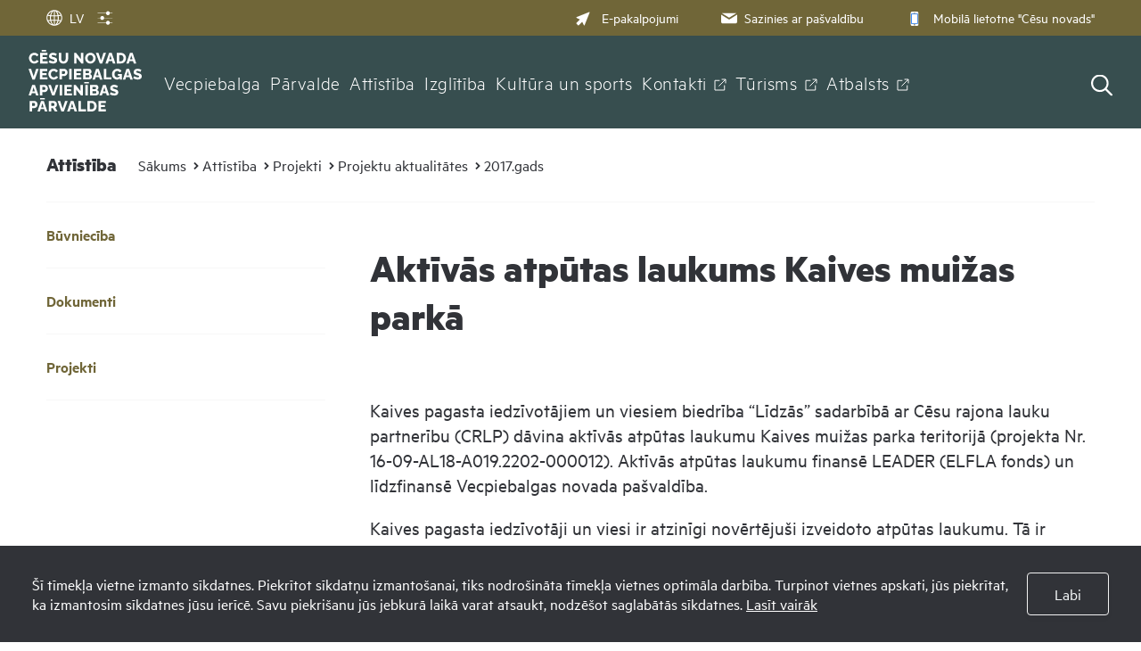

--- FILE ---
content_type: text/html; charset=UTF-8
request_url: https://www.vecpiebalga.lv/lv/attistiba/projekti/projektu-aktualitates/2017gads/aktivas-atputas-laukums-kaives-muizas-parka/
body_size: 21051
content:
<!DOCTYPE html>
<html>
<head>
    <title>Aktīvās atpūtas laukums Kaives muižas parkā - Vecpiebalgas apvienības pārvalde</title>
    <meta http-equiv="Content-Type" content="text/html; charset=utf-8" />
    <meta name="Author" content="" />
    <meta name="Description" content="" />
    <meta property="og:title" content='Aktīvās atpūtas laukums Kaives muižas parkā' />
        <meta property="og:description" content="Kaives pagasta iedzīvotājiem un viesiem biedrība &ldquo;Līdzās&rdquo; sadarbībā ar Cēsu rajona lauku partnerību (CRLP) dāvina aktīvās atpūtas laukumu Kaives muižas parka teritorijā (projekta Nr. 16-09-AL18-A019.2202-000012). Aktīvās atpūtas laukumu finansē LEADER (ELFLA fonds) un līdzfinansē Vecpiebalgas novada pa&scaron;valdība." />
        <meta property="og:type" content="article" />
    	<meta property="og:url" content="https://www.vecpiebalga.lv/lv/attistiba/projekti/projektu-aktualitates/2017gads/aktivas-atputas-laukums-kaives-muizas-parka/" />
        <meta property="og:image" content="" />
        <meta property="og:site_name" content="Vecpiebalgas apvienības pārvalde" />	<link rel="apple-touch-icon" sizes="180x180" href="/images/favicon/apple-touch-icon.png">
	<link rel="icon" type="image/png" sizes="32x32" href="/images/favicon/favicon-32x32.png">
	<link rel="icon" type="image/png" sizes="16x16" href="/images/favicon/favicon-16x16.png">
	<link rel="manifest" href="/images/favicon/site.webmanifest">
	<meta name="msapplication-TileColor" content="#da532c">
	<meta name="theme-color" content="#ffffff">
    <link rel="stylesheet" type="text/css" href="/jvs/slick-1.8.1/slick/slick.css?v=1764646049"/>
    <link rel="stylesheet" type="text/css" href="/jvs/slick-1.8.1/slick/slick-theme.css?v=1764646049"/>
    <link rel="stylesheet" type="text/css" href="/css/fonts.css?v=1764646049" />
    <link rel="stylesheet" type="text/css" href="/css/style.min.css?v=1764646049" />
    <link rel="stylesheet" type="text/css" href="/css/fontello/css/fontello.css?v=1764646049" />
    <meta name="viewport" content="width=device-width, user-scalable=yes" />     
    <script type="text/javascript" src="/jvs/ui-1.11.4/external/jquery/jquery-min.js" defer></script>
    <script type="text/javascript">var language = "lv";</script>
    <script type="text/javascript" src="/jvs/js.lang.php" async defer></script>
    </head>
<body >
<div class="cookie clearfix">
    <div class="cookie-text">
        Šī tīmekļa vietne izmanto sīkdatnes. Piekrītot sīkdatņu izmantošanai, tiks nodrošināta tīmekļa vietnes optimāla darbība. Turpinot vietnes apskati, jūs piekrītat, ka izmantosim sīkdatnes jūsu ierīcē. Savu piekrišanu jūs jebkurā laikā varat atsaukt, nodzēšot saglabātās sīkdatnes.        <a href="https://www.vecpiebalga.lv/lv/sikdatnu-lietosana/">Lasīt vairāk</a>
    </div>
    <div class="cookie-btn">
        <a href="" class="btn accept-cookies btn-second">Labi</a>
    </div>
</div>



<div style="display:none">
<div id="google_translate_modal" class="google_translate_modal">
    <div class="google_translate_info">
      <h3>Tulkot</h3>
      Izmantojiet Google, lai tulkotu vietni. Mēs neuzņemamies atbildību par tulkojuma precizitāti.
    </div>
    <div class="google_translate_select">
        <div id="google_translate_element"></div>
    </div>
</div>
</div><div id="header-bg"></div>
<div class="search-overlay"></div>
<div id="header-wrap">
<div id="header">
        <div class="header-tools">
        <div>
        <div class="lang">
            <div class="show_lang radius3">
                <ul class="lang-menu">
                    <li style="display: none;">
                        <div class="font-setting">
                                                        <a class="contrast" title="Kontrasts"><span><?xml version="1.0" encoding="UTF-8"?><!DOCTYPE svg PUBLIC "-//W3C//DTD SVG 1.1//EN" "http://www.w3.org/Graphics/SVG/1.1/DTD/svg11.dtd"><svg xmlns="http://www.w3.org/2000/svg" xmlns:xlink="http://www.w3.org/1999/xlink" version="1.1" id="Layer_1" x="0px" y="0px" viewBox="0 0 512 512" xml:space="preserve"><path fill="#3A8CFF" d="M256 32C132.3 32 32 132.3 32 256s100.3 224 224 224 224-100.3 224-224S379.7 32 256 32zm135.8 359.8C355.5 428 307 448 256 448V64c51 0 99.5 20 135.8 56.2C428 156.5 448 204.7 448 256c0 51.3-20 99.5-56.2 135.8z"/><metadata><rdf:RDF xmlns:rdf="http://www.w3.org/1999/02/22-rdf-syntax-ns#" xmlns:rdfs="http://www.w3.org/2000/01/rdf-schema#" xmlns:dc="http://purl.org/dc/elements/1.1/"><rdf:Description about="https://iconscout.com/legal#licenses" dc:title="contrast" dc:description="contrast" dc:publisher="Iconscout" dc:date="2017-09-24" dc:format="image/svg+xml" dc:language="en"><dc:creator><rdf:Bag><rdf:li>Benjamin J Sperry</rdf:li></rdf:Bag></dc:creator></rdf:Description></rdf:RDF></metadata></svg></span></a>
                        </div>
                    </li>
                                        <li><a href="#google_translate_modal" class="translate-link"><span><?xml version="1.0" encoding="utf-8"?>
<svg version="1.1" xmlns="http://www.w3.org/2000/svg" xmlns:xlink="http://www.w3.org/1999/xlink" x="0px" y="0px" viewBox="0 0 1000 1000" enable-background="new 0 0 1000 1000" xml:space="preserve">
<g><path fill="#3A8CFF" d="M529.3,988.1c-5.3,0.6-10.6,0.9-16,0.9c-1.6,0-3.2-0.2-4.8-0.2c-2.9,0-5.7,0.2-8.6,0.2C229.8,989,10,769.7,10,500C10,230.3,229.8,11,500,11c2.9,0,5.7,0.2,8.6,0.2c1.6-0.1,3.2-0.2,4.8-0.2c5.4,0,10.7,0.4,16,1C785.9,27.1,990,240.2,990,500S785.9,972.9,529.3,988.1z M871.7,713.2c-19.1-4.8-57.2-12.9-117.8-19.9c-18,79.9-46.8,148.4-83.2,199.2C755.4,855.7,825.9,792.4,871.7,713.2z M468.5,407.7c-69.6-0.7-128.7-3.6-178.3-7.5c-4.2,32.2-6.6,65.5-6.6,99.7c0,44,3.7,86.7,10.4,127c48.8-3.7,106.6-6.5,174.5-7.2V407.7z M529.5,619.8c68.3,0.6,125.7,3.5,173.9,7.4c6.5-40.4,10.1-83.1,10.1-127.2c0-34.3-2.4-67.7-6.4-99.9c-48.9,4-107.6,7-177.6,7.7V619.8z M690.9,687.4c-45.1-3.5-98.4-6-161.4-6.7v243.1C599.4,903.5,659.8,811.5,690.9,687.4z M468.5,923V680.8c-62.1,0.7-116,3-161.5,6.4C338.7,809.8,399.5,901,468.5,923z M353,901.7c-44.9-51.8-82.2-124.1-105.3-209.3c-58.7,6.1-98.5,13.3-120.7,18C177,798.1,256.9,866.6,353,901.7z M71,500c0,54.3,10.5,106.2,29.1,154c19.5-4.7,63.2-13.8,134.2-21.5c-7.5-42-11.8-86.4-11.8-132.5c0-36.3,2.7-71.5,7.4-105.4c-82.5-9.1-127.2-20.1-139-23.3C78.1,411.9,71,455.1,71,500z M113.9,314.2c16.6,4,58.2,12.7,127.1,20.2c22.1-96.9,62.5-179,112-236.2C248.1,136.7,162.3,214.8,113.9,314.2z M300.5,339.9c47,3.6,102.8,6.3,168.1,7V77C394.4,100.5,329.8,203.7,300.5,339.9z M529.5,76.3v270.6c66.1-0.6,121.5-3.4,167.8-7.1C668.5,201.9,604.4,98.1,529.5,76.3z M670.8,107.4c40.5,56.5,71.5,134.8,88.8,226.3c77.1-9.1,115.9-20,125.1-22.9C839.7,220.4,763.8,147.9,670.8,107.4z M768.5,393.9c3.9,34.1,6.1,69.5,6.1,106.1c0,46.4-3.4,91-9.6,133.2c74.7,8.8,117.1,19.3,133.8,24.2C918.3,608.7,929,555.6,929,500c0-57.1-11.4-111.6-31.9-161.4l10.3,28.9C904.6,368.5,862.9,382.6,768.5,393.9z"/></g>
</svg></span>LV</a> </li>
                </ul>
            </div>
                    </div>


        <div class="header-settings-opener">

            <a href="" >
                <span class="closed"><img src="/images/layout/icons/settings.svg" alt="Iestatījumi" /></span>
                <span class="opened"><img src="/images/layout/icons/settings-hover.svg" alt="Iestatījumi" /></span>
            </a>

            <div class="header-settings-popup">
            <div class="header-settings-popup-content">
                <div class="header-settings-popup-tip"></div>
                                        <h3 class="font-size-container-header">Fonta izmērs</h3>
                    <div class="btn-container font-size-container">
                        <a href="" class="btn btn-clean page-zoom-100 selected" data-size="">100%</a>
                        <a href="" class="btn btn-clean page-zoom-150" data-size="page-zoom-150">150%</a>
                        <a href="" class="btn btn-clean page-zoom-200" data-size="page-zoom-200">200%</a>
                    </div>
                    <h3>Kontrasts</h3>
                    <div class="btn-container btn-container-contrast">
                        <a href="" class="btn btn-contrast contrast-default" data-contrast="contrast-default"><svg width="29" height="16" viewBox="0 0 29 16" fill="none" xmlns="http://www.w3.org/2000/svg">
<path d="M28.6601 7.13C28.4101 6.85 22.3001 0.190002 14.6501 0.190002C7.00006 0.190002 0.890054 6.85 0.640054 7.13C0.360054 7.45001 0.360054 7.93001 0.640054 8.24001C0.890054 8.52001 7.00006 15.18 14.6501 15.18C22.3001 15.18 28.4101 8.52001 28.6601 8.24001C28.9401 7.93001 28.9401 7.45001 28.6601 7.13ZM14.6501 13.52C11.4301 13.52 8.81999 10.9 8.81999 7.69C8.81999 4.47 11.4401 1.86 14.6501 1.86C17.8601 1.86 20.48 4.48 20.48 7.69C20.48 10.91 17.8701 13.52 14.6501 13.52Z" fill="#000000"/>
<path d="M15.48 6.02002C15.48 5.18002 15.9 4.44002 16.53 3.99002C15.96 3.70002 15.33 3.52002 14.65 3.52002C12.35 3.52002 10.48 5.39002 10.48 7.69002C10.48 9.99002 12.35 11.86 14.65 11.86C16.71 11.86 18.41 10.36 18.75 8.40001C17.07 8.93001 15.48 7.66002 15.48 6.02002Z" fill="#000000"/>
</svg>
</a>
                        <a href="" class="btn btn-contrast contrast-black-white" data-contrast="contrast-black-white"><svg width="29" height="16" viewBox="0 0 29 16" fill="none" xmlns="http://www.w3.org/2000/svg">
<path d="M28.2701 7.13C28.0201 6.85 21.91 0.190002 14.26 0.190002C6.61005 0.190002 0.500039 6.85 0.250039 7.13C-0.0299609 7.45001 -0.0299609 7.93001 0.250039 8.24001C0.500039 8.52001 6.61005 15.18 14.26 15.18C21.91 15.18 28.0201 8.52001 28.2701 8.24001C28.5501 7.93001 28.5501 7.45001 28.2701 7.13ZM14.26 13.52C11.04 13.52 8.43009 10.9 8.43009 7.69C8.43009 4.47 11.05 1.86 14.26 1.86C17.48 1.86 20.09 4.48 20.09 7.69C20.09 10.91 17.47 13.52 14.26 13.52Z" fill="white"/>
<path d="M15.09 6.02002C15.09 5.18002 15.51 4.44002 16.14 3.99002C15.57 3.70002 14.94 3.52002 14.26 3.52002C11.96 3.52002 10.09 5.39002 10.09 7.69002C10.09 9.99002 11.96 11.86 14.26 11.86C16.32 11.86 18.02 10.36 18.36 8.40001C16.67 8.93001 15.09 7.66002 15.09 6.02002Z" fill="white"/>
</svg>
</a>
                        <a href="" class="btn btn-contrast contrast-yelow-black" data-contrast="contrast-yelow-black"><svg width="30" height="16" viewBox="0 0 30 16" fill="none" xmlns="http://www.w3.org/2000/svg">
<path d="M28.87 7.13C28.62 6.85 22.51 0.190002 14.86 0.190002C7.21002 0.190002 1.10001 6.85 0.850015 7.13C0.570015 7.45001 0.570015 7.93001 0.850015 8.24001C1.10001 8.52001 7.21002 15.18 14.86 15.18C22.51 15.18 28.62 8.52001 28.87 8.24001C29.16 7.93001 29.16 7.45001 28.87 7.13ZM14.86 13.52C11.64 13.52 9.03007 10.9 9.03007 7.69C9.03007 4.47 11.65 1.86 14.86 1.86C18.08 1.86 20.69 4.48 20.69 7.69C20.7 10.91 18.08 13.52 14.86 13.52Z" fill="#231F20"/>
<path d="M15.7 6.02002C15.7 5.18002 16.12 4.44002 16.75 3.99002C16.18 3.70002 15.55 3.52002 14.87 3.52002C12.57 3.52002 10.7 5.39002 10.7 7.69002C10.7 9.99002 12.57 11.86 14.87 11.86C16.93 11.86 18.63 10.36 18.97 8.40001C17.28 8.93001 15.7 7.66002 15.7 6.02002Z" fill="#231F20"/>
</svg>
</a>
                        <a href="" class="btn btn-contrast contrast-black-yelow" data-contrast="contrast-black-yelow"><svg width="29" height="16" viewBox="0 0 29 16" fill="none" xmlns="http://www.w3.org/2000/svg">
<path d="M28.48 7.13C28.23 6.85 22.12 0.190002 14.47 0.190002C6.82001 0.190002 0.71 6.85 0.46 7.13C0.18 7.45001 0.18 7.93001 0.46 8.24001C0.71 8.52001 6.82001 15.18 14.47 15.18C22.12 15.18 28.23 8.52001 28.48 8.24001C28.76 7.93001 28.76 7.45001 28.48 7.13ZM14.47 13.52C11.25 13.52 8.64005 10.9 8.64005 7.69C8.64005 4.47 11.26 1.86 14.47 1.86C17.68 1.86 20.3001 4.48 20.3001 7.69C20.3101 10.91 17.69 13.52 14.47 13.52Z" fill="#FFDE17"/>
<path d="M15.3101 6.02002C15.3101 5.18002 15.73 4.44002 16.36 3.99002C15.79 3.70002 15.16 3.52002 14.48 3.52002C12.18 3.52002 10.3101 5.39002 10.3101 7.69002C10.3101 9.99002 12.18 11.86 14.48 11.86C16.54 11.86 18.24 10.36 18.58 8.40001C16.89 8.93001 15.3101 7.66002 15.3101 6.02002Z" fill="#FFDE17"/>
</svg>
</a>
                    </div>
                    <a href="" class="btn btn-large btn-reset-accesibility">Sākotnējā versija</a>
                </div>
            </div>

        </div>
        </div>



        <div>
        <div class="font-size" style="display:none;">
            <span id="resetFont">&nbsp;</span><span id="increaseFont">&nbsp;</span>
        </div>
        <div class="header-menu clearfix"><a href="https://epakalpojumi.cesis.lv/"  target="_blank" ><span><?xml version="1.0" encoding="utf-8"?>
<!-- Generator: Adobe Illustrator 22.0.1, SVG Export Plug-In . SVG Version: 6.00 Build 0)  -->
<svg version="1.1" id="Capa_1" xmlns="http://www.w3.org/2000/svg" xmlns:xlink="http://www.w3.org/1999/xlink" x="0px" y="0px"
	 viewBox="0 0 512 512" style="enable-background:new 0 0 512 512;" xml:space="preserve">
<style type="text/css">
	.pointerclass{fill:#3A8CFF;}
</style>
<path class="pointerclass" d="M492,20c-4-4-9.9-5.2-15.2-3.1l-452,180.8c-5.2,2.1-8.6,7-8.8,12.6s2.9,10.7,7.9,13.2l121.8,59.1L20,408.1
	c-2.7,2.7-4.1,6.3-4.1,9.9s1.4,7.2,4.1,9.9L84,492c2.6,2.6,6.2,4.1,9.9,4.1c3.7,0,7.3-1.5,9.9-4.1l125.6-125.6l59.1,121.8
	c2.4,5,7.6,8.1,13.2,7.9s10.5-3.7,12.6-8.8l180.8-452C497.2,30,495.9,24,492,20z"/>
<g id="Symbols">
	<g id="header-menu" transform="translate(-881.000000, -14.000000)">
		<g id="Group-8">
			<g id="Group-6" transform="translate(881.000000, 4.000000)">
				<g id="email-outbox" transform="translate(0.000000, 10.000000)">
					<g id="Solid">
						<g id="Group">
							<g id="Path">
								<path class="pointerclass" d="M944.5,274.7l125.6-78c-4-2.2-8.6-3.6-13.5-3.6H832.3c-4.9,0-9.5,1.4-13.5,3.6L944.5,274.7z"/>
								<path class="pointerclass" d="M951.8,303.1c-2.3,1.4-4.8,2.1-7.4,2.1s-5.1-0.7-7.4-2.1l-132.7-82.3c0,0.1,0,0.2,0,0.4v126.1
									c0,15.5,12.6,28,28,28h224.2c15.5,0,28-12.6,28-28V221.1c0-0.1,0-0.3,0-0.4L951.8,303.1z"/>
							</g>
						</g>
					</g>
				</g>
			</g>
		</g>
	</g>
</g>
</svg>
</span>E-pakalpojumi</a><a href="https://www.vecpiebalga.lv/lv/sazinies-ar-pasvaldibu/"  ><span><?xml version="1.0" encoding="UTF-8"?>
<svg class="svg-icon" viewBox="0 0 17 12" version="1.1" xmlns="http://www.w3.org/2000/svg" xmlns:xlink="http://www.w3.org/1999/xlink">
    <g id="Symbols" stroke="none" stroke-width="1" fill="none" fill-rule="evenodd">
        <g id="header-menu" transform="translate(-881.000000, -14.000000)" fill="#3A8CFF">
            <g id="Group-8">
                <g id="Group-6" transform="translate(881.000000, 4.000000)">
                    <g id="email-outbox" transform="translate(0.000000, 10.000000)">
                        <g id="Solid">
                            <g id="Group">
                                <g id="Path">
                                    <path d="M8.46153846,4.92715385 L16.0473077,0.219153846 C15.8044615,0.0846153846 15.5286154,0 15.2307692,0 L1.69230769,0 C1.39446154,0 1.11861538,0.0846153846 0.875769231,0.219153846 L8.46153846,4.92715385 Z"></path>
                                    <path d="M8.90746154,6.64230769 C8.77123077,6.72692308 8.61638462,6.76923077 8.46153846,6.76923077 C8.30669231,6.76923077 8.15184615,6.72692308 8.01561538,6.64230769 L0.00253846154,1.67030769 C0.00253846154,1.67707692 0,1.68469231 0,1.69230769 L0,9.30769231 C0,10.241 0.759,11 1.69230769,11 L15.2307692,11 C16.1640769,11 16.9230769,10.241 16.9230769,9.30769231 L16.9230769,1.69230769 C16.9230769,1.68469231 16.9205385,1.67707692 16.9205385,1.66946154 L8.90746154,6.64230769 Z"></path>
                                </g>
                            </g>
                        </g>
                    </g>
                </g>
            </g>
        </g>
    </g>
</svg></span>Sazinies ar pašvaldību</a><a href="https://www.cesis.lv/lv/novads/aktualitates/zinas/pasvaldiba/mobila-lietotne-cesis-8911-turpmak-cesu-novads/"  target="_blank" ><span><?xml version="1.0" encoding="utf-8"?>
<!-- Generator: Adobe Illustrator 25.1.0, SVG Export Plug-In . SVG Version: 6.00 Build 0)  -->
<svg version="1.1" id="Capa_1" xmlns="http://www.w3.org/2000/svg" xmlns:xlink="http://www.w3.org/1999/xlink" x="0px" y="0px"
	 viewBox="0 0 266.7 397" style="enable-background:new 0 0 266.7 397;" xml:space="preserve">
<style type="text/css">
	.st0{fill:#3A8CFF;}
	.st1{fill:#FFFFFF;}
</style>
<g>
	<path class="st0" d="M205.5,1.4c8.1,2,15.7,4.7,22,10.5c8.1,7.5,13,16.6,13.8,27.7c0.1,1.7,0.2,3.4,0.2,5
		c-0.1,103.8-0.1,207.6-0.2,311.4c0,18.9-11.1,34.6-28.4,40.1c-5,1.5-10.4,2.2-15.6,2.2c-42.9,0.2-85.9-0.3-128.8,0.4
		c-24.9,0.4-45.2-19-44.9-44.7c0.6-75.2,0.2-150.5,0.2-225.7c0-27.5,0.5-55.1-0.2-82.6C23,22.9,39.6,4.9,59.5,1.9
		c0.3-0.1,0.7-0.4,1-0.6C108.8,1.4,157.2,1.4,205.5,1.4z M222,336.4c0-92.2,0-184,0-275.8c-59,0-117.6,0-176.3,0
		c0,92.1,0,183.9,0,275.8C104.6,336.4,163.2,336.4,222,336.4z M131.9,386.2c10.1-0.1,18.5-8.5,18.4-18.5c0-10.1-8.5-18.5-18.5-18.5
		c-10.2,0-18.7,8.6-18.6,18.8C113.4,378,121.8,386.2,131.9,386.2z M133.3,26.2c-6.1,0-12.1,0-18.2,0c-4.9,0-7.6,2.4-7.6,6.3
		c0.1,3.8,2.8,6,7.4,6.1c12,0,24,0,36,0c4.8,0,7.7-2.5,7.6-6.3c-0.1-3.7-2.9-6-7.5-6.1C145.2,26.1,139.2,26.2,133.3,26.2z
		 M94.4,38.6c3.4,0.1,6.3-2.6,6.3-6c0.1-3.3-2.8-6.2-6.2-6.2c-3.2,0-6,2.6-6.1,5.8C88.3,35.6,91,38.5,94.4,38.6z"/>
	<rect x="33.9" y="56.8" class="st0" width="192.1" height="284.4"/>
	<rect x="58.8" y="77.4" class="st1" width="147.4" height="245.2"/>
</g>
</svg>
</span>Mobilā lietotne &quot;Cēsu novads&quot;</a></div>        </div>
    </div>

    <div class="header-navigation">
        <div class="top-menu clearfix">
          <div class="logo">
              <a href="/lv/" class="">
                <?xml version="1.0" encoding="UTF-8"?><svg xmlns="http://www.w3.org/2000/svg" viewBox="0 0 110.52 60"><defs><style>.d{fill:#fff;}</style></defs><g id="a"/><g id="b"><g id="c"><g><path class="d" d="M.44,7.88c0-.63,.12-1.25,.35-1.86,.23-.61,.57-1.16,1.02-1.65,.45-.5,.99-.89,1.63-1.19,.64-.3,1.37-.44,2.19-.44,.97,0,1.81,.21,2.53,.63,.71,.42,1.25,.96,1.6,1.63l-1.84,1.28c-.16-.37-.36-.66-.62-.86s-.54-.35-.84-.43-.6-.12-.88-.12c-.46,0-.85,.09-1.19,.27-.34,.18-.62,.42-.85,.72s-.39,.64-.5,1.01-.16,.74-.16,1.11c0,.41,.06,.8,.19,1.18,.13,.38,.31,.71,.55,1.01s.53,.52,.87,.69,.71,.26,1.12,.26c.29,0,.59-.05,.89-.15,.3-.1,.58-.25,.84-.46,.26-.21,.45-.48,.59-.82l1.95,1.15c-.2,.51-.54,.94-1.01,1.3-.47,.36-.99,.63-1.58,.82-.59,.19-1.17,.28-1.74,.28-.75,0-1.44-.15-2.06-.46-.63-.31-1.17-.71-1.62-1.22-.45-.51-.8-1.08-1.05-1.72-.25-.64-.37-1.28-.37-1.94Z"/><path class="d" d="M18.62,11.06v2.1h-7.27V2.81h7.14v2.1h-4.75v2.01h4.08v1.94h-4.08v2.2h4.88ZM12.84,1.41V0h4.43V1.41h-4.43Z"/><path class="d" d="M26.58,5.86s-.13-.12-.31-.23c-.17-.1-.39-.21-.66-.33s-.55-.22-.86-.31-.62-.13-.93-.13c-.41,0-.72,.07-.95,.21-.22,.14-.34,.35-.34,.64,0,.23,.08,.41,.26,.55,.17,.14,.41,.25,.74,.35,.32,.1,.71,.22,1.18,.35,.66,.17,1.23,.38,1.72,.63,.48,.25,.86,.56,1.11,.95,.26,.39,.39,.9,.39,1.53,0,.58-.11,1.07-.32,1.47s-.5,.72-.87,.97c-.36,.24-.78,.42-1.25,.53s-.95,.17-1.44,.17-1.02-.05-1.55-.15c-.53-.1-1.04-.25-1.52-.44-.49-.19-.93-.42-1.34-.69l1.05-2.08s.17,.14,.38,.27,.48,.27,.79,.41c.32,.14,.67,.26,1.06,.37,.39,.11,.78,.16,1.18,.16,.43,0,.75-.07,.95-.2,.21-.13,.31-.32,.31-.56,0-.26-.11-.46-.33-.61-.22-.15-.52-.28-.89-.39s-.8-.25-1.29-.39c-.63-.19-1.15-.41-1.57-.65-.41-.24-.72-.54-.92-.88-.2-.35-.3-.78-.3-1.31,0-.72,.17-1.34,.52-1.83,.34-.5,.81-.87,1.39-1.13,.58-.26,1.22-.38,1.91-.38,.49,0,.95,.06,1.41,.17,.45,.12,.87,.26,1.27,.44s.75,.35,1.06,.52l-1.05,1.98Z"/><path class="d" d="M34.07,13.23c-.83,0-1.53-.14-2.11-.41-.58-.28-1.06-.65-1.42-1.14-.36-.48-.63-1.03-.8-1.64s-.26-1.26-.26-1.94V2.81h2.39v5.28c0,.39,.04,.76,.12,1.13,.08,.36,.2,.69,.38,.97,.17,.28,.4,.5,.68,.67,.28,.16,.62,.25,1.03,.25s.77-.08,1.05-.26c.28-.17,.5-.4,.67-.68,.16-.29,.29-.61,.36-.97,.08-.36,.12-.73,.12-1.11V2.81h2.39v5.28c0,.72-.09,1.39-.27,2.01s-.45,1.17-.82,1.64-.84,.84-1.42,1.1c-.58,.26-1.27,.39-2.08,.39Z"/><path class="d" d="M46.88,7.24v5.92h-2.39V2.81h1.89l4.79,6.09V2.81h2.39V13.16h-1.95l-4.74-5.92Z"/><path class="d" d="M60.37,13.23c-.78,0-1.48-.15-2.11-.44-.63-.3-1.17-.7-1.62-1.2-.45-.5-.8-1.06-1.04-1.69-.24-.63-.36-1.27-.36-1.95s.13-1.34,.39-1.97,.62-1.18,1.08-1.67c.46-.49,1.01-.88,1.64-1.16,.63-.28,1.32-.42,2.07-.42s1.46,.15,2.09,.44c.63,.3,1.16,.7,1.62,1.2,.45,.51,.8,1.07,1.04,1.7,.24,.63,.36,1.27,.36,1.92,0,.69-.13,1.35-.38,1.97-.25,.62-.61,1.18-1.08,1.67-.47,.49-1.01,.88-1.64,1.17-.63,.29-1.31,.43-2.06,.43Zm-2.7-5.25c0,.4,.06,.78,.17,1.16,.12,.37,.29,.71,.52,1,.23,.29,.51,.52,.85,.7,.34,.17,.73,.26,1.17,.26s.85-.09,1.19-.27c.34-.18,.62-.42,.85-.72,.22-.3,.39-.64,.5-1.01s.17-.76,.17-1.14-.06-.78-.17-1.15-.29-.7-.52-1c-.23-.3-.52-.53-.86-.69-.34-.17-.72-.25-1.15-.25-.46,0-.85,.09-1.19,.26-.33,.17-.62,.41-.84,.71-.23,.3-.4,.63-.51,1.01s-.17,.76-.17,1.14Z"/><path class="d" d="M68.3,2.81l2.43,7.55,2.41-7.55h2.52l-3.76,10.35h-2.35l-3.79-10.35h2.54Z"/><path class="d" d="M78.68,2.81h2.58l3.56,10.35h-2.45l-.7-2.32h-3.41l-.7,2.32h-2.45l3.57-10.35Zm2.49,6.38l-1.21-3.98-1.2,3.98h2.41Z"/><path class="d" d="M86.12,13.16V2.81h3.86c1.14,0,2.09,.23,2.85,.69s1.34,1.08,1.73,1.87c.39,.78,.58,1.65,.58,2.6,0,1.05-.21,1.96-.64,2.74-.43,.78-1.03,1.38-1.8,1.81-.77,.43-1.68,.64-2.72,.64h-3.86Zm6.59-5.19c0-.6-.11-1.13-.32-1.6s-.52-.82-.93-1.08c-.41-.26-.9-.39-1.47-.39h-1.47v6.15h1.47c.58,0,1.08-.13,1.48-.4s.71-.64,.93-1.11c.21-.47,.32-1,.32-1.58Z"/><path class="d" d="M99.05,2.81h2.58l3.56,10.35h-2.45l-.7-2.32h-3.41l-.7,2.32h-2.45l3.57-10.35Zm2.49,6.38l-1.21-3.98-1.2,3.98h2.41Z"/><path class="d" d="M2.54,18.43l2.43,7.55,2.4-7.55h2.52l-3.76,10.35H3.79L0,18.43H2.54Z"/><path class="d" d="M18.42,26.67v2.1h-7.27v-10.35h7.14v2.1h-4.75v2.01h4.08v1.94h-4.08v2.2h4.88Z"/><path class="d" d="M19.4,23.5c0-.63,.12-1.25,.35-1.86,.23-.61,.57-1.16,1.02-1.65,.45-.5,.99-.89,1.63-1.19,.64-.3,1.37-.44,2.19-.44,.97,0,1.81,.21,2.53,.63,.71,.42,1.25,.96,1.6,1.63l-1.84,1.28c-.16-.37-.36-.66-.62-.86s-.54-.35-.84-.43-.6-.12-.88-.12c-.46,0-.85,.09-1.19,.27-.34,.18-.62,.42-.85,.72s-.39,.64-.5,1.01-.16,.74-.16,1.11c0,.41,.06,.8,.19,1.18,.13,.38,.31,.71,.55,1.01s.53,.52,.87,.69,.71,.26,1.12,.26c.29,0,.59-.05,.89-.15,.3-.1,.58-.25,.84-.46,.26-.21,.45-.48,.59-.82l1.95,1.15c-.2,.51-.54,.94-1.01,1.3-.47,.36-.99,.63-1.58,.82-.59,.19-1.17,.28-1.74,.28-.75,0-1.44-.15-2.06-.46-.63-.31-1.17-.71-1.62-1.22-.45-.51-.8-1.08-1.05-1.72-.25-.64-.37-1.28-.37-1.94Z"/><path class="d" d="M30.31,28.77v-10.35h4.42c.5,0,.95,.1,1.36,.3s.77,.47,1.07,.8c.3,.34,.53,.71,.7,1.13,.16,.42,.25,.85,.25,1.28,0,.59-.14,1.16-.42,1.69-.28,.53-.66,.97-1.15,1.3-.49,.33-1.07,.5-1.74,.5h-2.1v3.34h-2.39Zm2.39-5.42h1.95c.18,0,.35-.05,.51-.16s.28-.27,.38-.48c.1-.21,.15-.48,.15-.79s-.06-.58-.17-.79c-.11-.21-.25-.36-.42-.46-.17-.1-.35-.15-.53-.15h-1.87v2.83Z"/><path class="d" d="M39.68,28.77v-10.35h2.39v10.35h-2.39Z"/><path class="d" d="M51.62,26.67v2.1h-7.27v-10.35h7.14v2.1h-4.75v2.01h4.08v1.94h-4.08v2.2h4.88Z"/><path class="d" d="M61.92,26.12c0,.59-.16,1.09-.47,1.48s-.74,.69-1.27,.88c-.53,.19-1.12,.29-1.76,.29h-5.04v-10.35h5.76c.48,0,.91,.13,1.26,.39,.35,.26,.63,.59,.82,1,.19,.41,.28,.83,.28,1.27,0,.49-.13,.95-.38,1.39-.25,.44-.62,.77-1.11,1,.59,.17,1.06,.49,1.41,.93,.34,.45,.52,1.02,.52,1.72Zm-6.16-5.65v2.14h2.35c.17,0,.34-.04,.49-.12,.15-.08,.27-.2,.37-.36,.1-.16,.15-.36,.15-.6s-.04-.43-.12-.58-.19-.27-.33-.36c-.14-.08-.29-.12-.47-.12h-2.43Zm3.73,5.17c0-.22-.04-.42-.13-.59-.09-.17-.2-.31-.34-.41-.14-.1-.31-.15-.5-.15h-2.75v2.26h2.65c.2,0,.39-.05,.55-.15,.16-.1,.29-.23,.39-.39,.1-.16,.15-.35,.15-.57Z"/><path class="d" d="M66,18.43h2.58l3.56,10.35h-2.45l-.7-2.32h-3.41l-.7,2.32h-2.45l3.57-10.35Zm2.49,6.38l-1.21-3.98-1.2,3.98h2.41Z"/><path class="d" d="M73.45,28.77v-10.35h2.39v8.25h5.01v2.1h-7.4Z"/><path class="d" d="M86.46,28.85c-.68,0-1.32-.13-1.92-.39s-1.13-.62-1.59-1.09c-.46-.47-.82-1.03-1.07-1.68-.26-.65-.39-1.37-.39-2.16,0-.72,.13-1.39,.39-2.01,.26-.62,.63-1.17,1.09-1.65s1.01-.85,1.64-1.12c.63-.27,1.31-.4,2.03-.4,.95,0,1.79,.2,2.52,.61,.73,.41,1.27,.96,1.62,1.65l-1.78,1.34c-.23-.46-.57-.82-1.01-1.08-.44-.26-.92-.39-1.44-.39-.39,0-.74,.08-1.07,.24-.33,.16-.61,.38-.85,.67s-.42,.62-.55,1-.19,.79-.19,1.22,.07,.86,.2,1.24,.33,.71,.57,.98c.24,.28,.53,.49,.87,.65,.34,.16,.71,.23,1.12,.23,.49,0,.97-.12,1.42-.37,.45-.25,.87-.61,1.25-1.1v2.36c-.83,.83-1.78,1.24-2.87,1.24Zm2.73-3.74h-2.01v-1.73h3.99v5.41h-1.98v-3.67Z"/><path class="d" d="M95.64,18.43h2.58l3.56,10.35h-2.45l-.7-2.32h-3.41l-.7,2.32h-2.45l3.57-10.35Zm2.49,6.38l-1.21-3.98-1.2,3.98h2.41Z"/><path class="d" d="M109.16,21.47s-.13-.12-.3-.23c-.17-.1-.39-.21-.66-.33s-.55-.22-.86-.31-.62-.13-.93-.13c-.41,0-.72,.07-.95,.21-.22,.14-.34,.35-.34,.64,0,.23,.08,.41,.25,.55s.41,.25,.74,.35,.71,.22,1.18,.35c.66,.17,1.23,.38,1.72,.63,.48,.25,.86,.56,1.11,.95,.26,.39,.39,.9,.39,1.53,0,.58-.11,1.07-.32,1.47s-.5,.72-.87,.97c-.37,.24-.78,.42-1.25,.53-.47,.11-.95,.17-1.44,.17s-1.02-.05-1.55-.15c-.53-.1-1.04-.25-1.52-.44-.49-.19-.93-.42-1.34-.69l1.05-2.08s.17,.14,.38,.27,.48,.27,.79,.41c.32,.14,.67,.26,1.06,.37,.39,.11,.78,.16,1.18,.16,.43,0,.74-.07,.95-.2s.31-.32,.31-.56c0-.26-.11-.46-.33-.61-.22-.15-.51-.28-.89-.39s-.81-.25-1.29-.39c-.63-.19-1.15-.41-1.57-.65-.41-.24-.72-.54-.92-.88-.2-.35-.3-.78-.3-1.31,0-.72,.17-1.34,.52-1.83,.34-.5,.81-.87,1.39-1.13,.58-.26,1.22-.38,1.91-.38,.49,0,.96,.06,1.41,.17s.87,.26,1.27,.44c.39,.17,.74,.35,1.06,.52l-1.05,1.98Z"/><path class="d" d="M3.64,34.04h2.58l3.56,10.35h-2.45l-.7-2.32H3.22l-.7,2.32H.07l3.57-10.35Zm2.49,6.38l-1.2-3.98-1.2,3.98h2.41Z"/><path class="d" d="M11.09,44.39v-10.35h4.42c.5,0,.95,.1,1.36,.3s.77,.47,1.07,.8c.3,.34,.53,.71,.7,1.13,.16,.42,.25,.85,.25,1.28,0,.59-.14,1.16-.42,1.69-.28,.53-.66,.97-1.15,1.3-.49,.33-1.07,.5-1.74,.5h-2.1v3.34h-2.39Zm2.39-5.42h1.95c.18,0,.35-.05,.51-.16s.28-.27,.38-.48c.1-.21,.15-.48,.15-.79s-.06-.58-.17-.79c-.11-.21-.25-.36-.42-.46-.17-.1-.35-.15-.53-.15h-1.87v2.83Z"/><path class="d" d="M21.8,34.04l2.43,7.55,2.4-7.55h2.52l-3.76,10.35h-2.35l-3.79-10.35h2.54Z"/><path class="d" d="M30.41,44.39v-10.35h2.39v10.35h-2.39Z"/><path class="d" d="M42.35,42.29v2.1h-7.27v-10.35h7.14v2.1h-4.75v2.01h4.08v1.94h-4.08v2.2h4.88Z"/><path class="d" d="M46.49,38.47v5.92h-2.39v-10.35h1.89l4.79,6.09v-6.09h2.39v10.35h-1.95l-4.74-5.92Z"/><path class="d" d="M54.44,32.64v-1.41h4.43v1.41h-4.43Zm1.01,11.75v-10.35h2.39v10.35h-2.39Z"/><path class="d" d="M68.67,41.73c0,.59-.16,1.09-.47,1.48-.32,.39-.74,.69-1.27,.88-.53,.19-1.12,.29-1.76,.29h-5.04v-10.35h5.76c.48,0,.91,.13,1.26,.39,.35,.26,.63,.59,.82,1,.19,.41,.28,.83,.28,1.27,0,.49-.13,.95-.38,1.39s-.62,.77-1.11,1c.59,.17,1.06,.49,1.41,.93,.34,.45,.52,1.02,.52,1.72Zm-6.16-5.65v2.14h2.35c.17,0,.34-.04,.49-.12,.15-.08,.27-.2,.37-.36,.1-.16,.15-.36,.15-.6s-.04-.43-.12-.58-.19-.27-.33-.36c-.14-.08-.29-.12-.47-.12h-2.43Zm3.73,5.17c0-.22-.04-.42-.13-.59-.09-.17-.2-.31-.34-.41-.14-.1-.31-.15-.5-.15h-2.75v2.26h2.65c.2,0,.39-.05,.55-.15,.16-.1,.29-.23,.39-.39,.1-.16,.15-.35,.15-.57Z"/><path class="d" d="M72.75,34.04h2.58l3.56,10.35h-2.45l-.7-2.32h-3.41l-.7,2.32h-2.45l3.57-10.35Zm2.49,6.38l-1.21-3.98-1.2,3.98h2.41Z"/><path class="d" d="M86.27,37.09s-.13-.12-.3-.23c-.17-.1-.39-.21-.66-.33s-.55-.22-.86-.31-.62-.13-.93-.13c-.41,0-.72,.07-.95,.21-.22,.14-.34,.35-.34,.64,0,.23,.08,.41,.25,.55s.41,.25,.74,.35,.71,.22,1.18,.35c.66,.17,1.23,.38,1.72,.63,.48,.25,.86,.56,1.11,.95,.26,.39,.39,.9,.39,1.53,0,.58-.11,1.07-.32,1.47s-.5,.72-.87,.97c-.37,.24-.78,.42-1.25,.53-.47,.11-.95,.17-1.44,.17s-1.02-.05-1.55-.15c-.53-.1-1.04-.25-1.52-.44-.49-.19-.93-.42-1.34-.69l1.05-2.08s.17,.14,.38,.27,.48,.27,.79,.41c.32,.14,.67,.26,1.06,.37,.39,.11,.78,.16,1.18,.16,.43,0,.74-.07,.95-.2s.31-.32,.31-.56c0-.26-.11-.46-.33-.61-.22-.15-.51-.28-.89-.39s-.81-.25-1.29-.39c-.63-.19-1.15-.41-1.57-.65-.41-.24-.72-.54-.92-.88-.2-.35-.3-.78-.3-1.31,0-.72,.17-1.34,.52-1.83,.34-.5,.81-.87,1.39-1.13,.58-.26,1.22-.38,1.91-.38,.49,0,.96,.06,1.41,.17s.87,.26,1.27,.44c.39,.17,.74,.35,1.06,.52l-1.05,1.98Z"/><path class="d" d="M1.03,60v-10.35H5.45c.5,0,.95,.1,1.36,.3s.77,.47,1.07,.8c.3,.34,.53,.71,.7,1.13,.16,.42,.25,.85,.25,1.28,0,.59-.14,1.16-.42,1.69-.28,.53-.66,.97-1.15,1.3-.49,.33-1.07,.5-1.74,.5H3.42v3.34H1.03Zm2.39-5.42h1.95c.18,0,.35-.05,.51-.16s.28-.27,.38-.48c.1-.21,.15-.48,.15-.79s-.06-.58-.17-.79c-.11-.21-.25-.36-.42-.46-.17-.1-.35-.15-.53-.15h-1.87v2.83Z"/><path class="d" d="M12.26,49.65h2.58l3.56,10.35h-2.45l-.7-2.32h-3.41l-.7,2.32h-2.45l3.57-10.35Zm-.92-1.4v-1.41h4.43v1.41h-4.43Zm3.41,7.78l-1.2-3.98-1.2,3.98h2.41Z"/><path class="d" d="M19.7,60v-10.35h4.66c.49,0,.94,.1,1.35,.3,.41,.2,.77,.47,1.07,.8s.54,.71,.71,1.13c.17,.42,.26,.84,.26,1.27s-.07,.83-.2,1.22c-.14,.38-.33,.73-.58,1.03-.25,.31-.55,.56-.9,.75l2.27,3.85h-2.64l-1.98-3.34h-1.62v3.34h-2.39Zm2.39-5.42h2.19c.19,0,.37-.06,.52-.18,.15-.12,.27-.29,.37-.5,.1-.21,.15-.46,.15-.74s-.06-.53-.17-.74c-.11-.21-.25-.37-.41-.49-.17-.12-.34-.17-.52-.17h-2.11v2.83Z"/><path class="d" d="M30.88,49.65l2.43,7.55,2.4-7.55h2.52l-3.76,10.35h-2.35l-3.79-10.35h2.54Z"/><path class="d" d="M41.26,49.65h2.58l3.56,10.35h-2.45l-.7-2.32h-3.41l-.7,2.32h-2.45l3.57-10.35Zm2.49,6.38l-1.2-3.98-1.2,3.98h2.41Z"/><path class="d" d="M48.7,60v-10.35h2.39v8.25h5.01v2.1h-7.4Z"/><path class="d" d="M57.52,60v-10.35h3.86c1.14,0,2.09,.23,2.85,.69,.76,.46,1.34,1.08,1.73,1.87,.39,.78,.58,1.65,.58,2.6,0,1.05-.21,1.96-.64,2.74-.43,.78-1.03,1.38-1.8,1.81-.77,.43-1.68,.64-2.72,.64h-3.86Zm6.59-5.19c0-.6-.11-1.13-.32-1.6s-.52-.82-.93-1.08c-.41-.26-.9-.39-1.47-.39h-1.47v6.15h1.47c.58,0,1.08-.13,1.48-.4,.4-.27,.71-.64,.93-1.11,.21-.47,.32-1,.32-1.58Z"/><path class="d" d="M75.52,57.9v2.1h-7.27v-10.35h7.14v2.1h-4.75v2.01h4.08v1.94h-4.08v2.2h4.88Z"/></g></g></g></svg>              </a>
          </div>
          <ul id="top-nav" class="top-menu-main">
              <li><a href="https://www.vecpiebalga.lv/lv/vecpiebalga/">Vecpiebalga</a><div class="submenu"><div class="submenu-bg-image"><div class="submenu-content clearfix"><div  class="has-submenu-li"><a href="https://www.vecpiebalga.lv/lv/vecpiebalga/vecpiebalgas-apvieniba/" title="Vecpiebalgas apvienība" class="has-submenu" >Vecpiebalgas apvienība</a><ul><li><a href="https://www.vecpiebalga.lv/lv/vecpiebalga/vecpiebalgas-apvieniba/par-vecpiebalgu/" title="Par Vecpiebalgu" >Par Vecpiebalgu</a></li><li class="has-submenu-li"><a href="https://www.vecpiebalga.lv/lv/vecpiebalga/vecpiebalgas-apvieniba/iedzivotaju-padomes/" title="Iedzīvotāju padomes" class="has-submenu" >Iedzīvotāju padomes</a><ul><li class="has-submenu-li"><a href="https://www.vecpiebalga.lv/lv/vecpiebalga/vecpiebalgas-apvieniba/iedzivotaju-padomes/taurenes-pagasta-iedzivotaju-padome/" title="Taurenes pagasta iedzīvotāju padome" class="has-submenu" >Taurenes pagasta iedzīvotāju padome</a><ul><li><a href="https://www.vecpiebalga.lv/lv/vecpiebalga/vecpiebalgas-apvieniba/iedzivotaju-padomes/taurenes-pagasta-iedzivotaju-padome/taurenes-pagasta-iedzivotaju-padomes-sedes/" title="Taurenes pagasta iedzīvotāju padomes sēdes" >Taurenes pagasta iedzīvotāju padomes sēdes</a></li></ul></li><li><a href="https://www.vecpiebalga.lv/lv/vecpiebalga/vecpiebalgas-apvieniba/iedzivotaju-padomes/inesu-pagasta-iedzivotaju-padome/" title="Inešu pagasta iedzīvotāju padome" >Inešu pagasta iedzīvotāju padome</a></li><li class="has-submenu-li"><a href="https://www.vecpiebalga.lv/lv/vecpiebalga/vecpiebalgas-apvieniba/iedzivotaju-padomes/dzerbenes-pagasta-iedzivotaju-padome/" title="Dzērbenes pagasta iedzīvotāju padome" class="has-submenu" >Dzērbenes pagasta iedzīvotāju padome</a><ul><li><a href="https://www.vecpiebalga.lv/lv/vecpiebalga/vecpiebalgas-apvieniba/iedzivotaju-padomes/dzerbenes-pagasta-iedzivotaju-padome/dzerbenes-pagasta-iedzivotaju-padomes-sedes/" title="Dzērbenes pagasta iedzīvotāju padomes sēdes" >Dzērbenes pagasta iedzīvotāju padomes sēdes</a></li></ul></li></ul></li><li class="has-submenu-li"><a href="https://www.vecpiebalga.lv/lv/vecpiebalga/vecpiebalgas-apvieniba/pagastu-vesture/" title="Pagastu vēsture" class="has-submenu" >Pagastu vēsture</a><ul><li><a href="https://www.vecpiebalga.lv/lv/vecpiebalga/vecpiebalgas-apvieniba/pagastu-vesture/dzerbenes-pagasts/" title="Dzērbenes pagasts" >Dzērbenes pagasts</a></li><li><a href="https://www.vecpiebalga.lv/lv/vecpiebalga/vecpiebalgas-apvieniba/pagastu-vesture/inesu-pagasts/" title="Inešu pagasts" >Inešu pagasts</a></li><li><a href="https://www.vecpiebalga.lv/lv/vecpiebalga/vecpiebalgas-apvieniba/pagastu-vesture/kaives-pagasts/" title="Kaives pagasts" >Kaives pagasts</a></li><li><a href="https://www.vecpiebalga.lv/lv/vecpiebalga/vecpiebalgas-apvieniba/pagastu-vesture/taurenes-pagasts/" title="Taurenes pagasts" >Taurenes pagasts</a></li><li><a href="https://www.vecpiebalga.lv/lv/vecpiebalga/vecpiebalgas-apvieniba/pagastu-vesture/vecpiebalgas-pagasts/" title="Vecpiebalgas pagasts" >Vecpiebalgas pagasts</a></li></ul></li><li><a href="https://www.vecpiebalga.lv/lv/vecpiebalga/vecpiebalgas-apvieniba/simbolika/" title="Simbolika" >Simbolika</a></li><li><a href="https://www.vecpiebalga.lv/lv/vecpiebalga/vecpiebalgas-apvieniba/starptautiska-sadarbiba/" title="Starptautiskā sadarbība" >Starptautiskā sadarbība</a></li><li><a href="https://www.vecpiebalga.lv/lv/vecpiebalga/vecpiebalgas-apvieniba/atkritumu-apsaimniekosana/" title="Atkritumu apsaimniekošana" >Atkritumu apsaimniekošana</a></li><li class="has-submenu-li"><a href="https://www.vecpiebalga.lv/lv/vecpiebalga/vecpiebalgas-apvieniba/jauniesiem/" title="Jauniešiem" class="has-submenu" >Jauniešiem</a><ul><li><a href="https://www.vecpiebalga.lv/lv/vecpiebalga/vecpiebalgas-apvieniba/jauniesiem/cesu-novada-vecpiebalgas-apvienibas-parvaldes-jaunatnes-lietu-nodala/" title="Cēsu novada Vecpiebalgas apvienības pārvaldes Jaunatnes lietu nodaļa" >Cēsu novada Vecpiebalgas apvienības pārvaldes Jaunatnes lietu nodaļa</a></li><li><a href="https://www.vecpiebalga.lv/lv/vecpiebalga/vecpiebalgas-apvieniba/jauniesiem/jaunatnes-iniciativu-centrs-jic-balgas-strops/" title="Jaunatnes iniciatīvu centrs (JIC) &quot;Balgas strops&quot;" >Jaunatnes iniciatīvu centrs (JIC) &quot;Balgas strops&quot;</a></li><li><a href="https://www.vecpiebalga.lv/lv/vecpiebalga/vecpiebalgas-apvieniba/jauniesiem/dzerbenes-jauniesu-centrs/" title="Dzērbenes jauniešu centrs" >Dzērbenes jauniešu centrs</a></li><li class="has-submenu-li"><a href="https://www.vecpiebalga.lv/lv/vecpiebalga/vecpiebalgas-apvieniba/jauniesiem/inesu-jauniesu-centrs/" title="Inešu jauniešu centrs" class="has-submenu" >Inešu jauniešu centrs</a><ul><li><a href="https://www.vecpiebalga.lv/lv/vecpiebalga/vecpiebalgas-apvieniba/jauniesiem/inesu-jauniesu-centrs/lauzt-robezas/" title="“Lauzt robežas&quot;" >“Lauzt robežas&quot;</a></li><li><a href="https://www.vecpiebalga.lv/lv/vecpiebalga/vecpiebalgas-apvieniba/jauniesiem/inesu-jauniesu-centrs/pargaujas-novada-jauniesu-un-sabiedribas-medijpratibas-un-digitalo-prasmju-veicinasana-medijprateja-formula/" title="“Pārgaujas novada jauniešu un sabiedrības medijpratības un digitālo prasmju veicināšana “Medijpratēja formula&quot;&quot;" >“Pārgaujas novada jauniešu un sabiedrības medijpratības un digitālo prasmju veicināšana “Medijpratēja formula&quot;&quot;</a></li></ul></li></ul></li><li class="has-submenu-li"><a href="https://www.vecpiebalga.lv/lv/vecpiebalga/vecpiebalgas-apvieniba/veseliba/" title="Veselība" class="has-submenu" >Veselība</a><ul><li><a href="https://www.vecpiebalga.lv/lv/vecpiebalga/vecpiebalgas-apvieniba/veseliba/gimenes-arsti/" title="Ģimenes ārsti" >Ģimenes ārsti</a></li><li><a href="https://www.vecpiebalga.lv/lv/vecpiebalga/vecpiebalgas-apvieniba/veseliba/fizioterapijas-pakalpojumi/" title="Fizioterapijas pakalpojumi" >Fizioterapijas pakalpojumi</a></li><li><a href="https://www.vecpiebalga.lv/lv/vecpiebalga/vecpiebalgas-apvieniba/veseliba/ilgstosas-socialas-aprupes-centrs-vecpiebalga/" title="Ilgstošas sociālās aprūpes centrs &quot;Vecpiebalga&quot;" >Ilgstošas sociālās aprūpes centrs &quot;Vecpiebalga&quot;</a></li><li><a href="https://www.vecpiebalga.lv/lv/vecpiebalga/vecpiebalgas-apvieniba/veseliba/aptiekas/" title="Aptiekas" >Aptiekas</a></li><li><a href="https://www.vecpiebalga.lv/lv/vecpiebalga/vecpiebalgas-apvieniba/veseliba/zobarsta-pakalpojumi/" title="Zobārsta pakalpojumi" >Zobārsta pakalpojumi</a></li></ul></li><li class="has-submenu-li"><a href="https://www.vecpiebalga.lv/lv/vecpiebalga/vecpiebalgas-apvieniba/uznemejdarbiba/" title="Uzņēmējdarbība" class="has-submenu" >Uzņēmējdarbība</a><ul><li><a href="https://www.vecpiebalga.lv/lv/vecpiebalga/vecpiebalgas-apvieniba/uznemejdarbiba/konsultativa-padome/" title="Konsultatīvā padome" >Konsultatīvā padome</a></li><li><a href="https://www.vecpiebalga.lv/lv/vecpiebalga/vecpiebalgas-apvieniba/uznemejdarbiba/uznemumi/" title="Uzņēmumi" >Uzņēmumi</a></li><li><a href="https://www.vecpiebalga.lv/lv/vecpiebalga/vecpiebalgas-apvieniba/uznemejdarbiba/noderigas-saites-uznemejiem/" title="Noderīgas saites uzņēmējiem" >Noderīgas saites uzņēmējiem</a></li></ul></li></ul></div><div  class="has-submenu-li"><a href="https://www.vecpiebalga.lv/lv/vecpiebalga/aktualitates/" title="Aktualitātes" class="has-submenu" >Aktualitātes</a><ul><li><a href="https://www.vecpiebalga.lv/lv/vecpiebalga/aktualitates/atbalsts-ukrainai/" title="Atbalsts Ukrainai" >Atbalsts Ukrainai</a></li><li><a href="https://vecpiebalga.senet.lv/lv/kultura/pasakumi/" title="Pasākumu kalendārs" target="_blank" >Pasākumu kalendārs</a></li><li class="has-submenu-li"><a href="https://www.vecpiebalga.lv/lv/vecpiebalga/aktualitates/zinas/" title="Ziņas" class="has-submenu" >Ziņas</a><ul><li><a href="https://www.vecpiebalga.lv/lv/vecpiebalga/aktualitates/zinas/parvalde/" title="Pārvalde" >Pārvalde</a></li><li><a href="https://www.vecpiebalga.lv/lv/vecpiebalga/aktualitates/zinas/izglitiba/" title="Izglītība" >Izglītība</a></li><li><a href="https://www.vecpiebalga.lv/lv/vecpiebalga/aktualitates/zinas/sports/" title="Sports" >Sports</a></li><li><a href="https://www.vecpiebalga.lv/lv/vecpiebalga/aktualitates/zinas/kultura/" title="Kultūra" >Kultūra</a></li></ul></li><li><a href="https://www.vecpiebalga.lv/lv/vecpiebalga/aktualitates/galerijas/" title="Galerijas" >Galerijas</a></li><li><a href="https://www.vecpiebalga.lv/lv/vecpiebalga/aktualitates/cesu-novada-vestis/" title="Cēsu Novada Vēstis" >Cēsu Novada Vēstis</a></li></ul></div></div></div><div class="close-submenu">Aizvērt</div></div>
	</li><li><a href="https://www.vecpiebalga.lv/lv/parvalde/">Pārvalde</a><div class="submenu"><div class="submenu-bg-image"><div class="submenu-content clearfix"><div  class="has-submenu-li"><a href="https://www.vecpiebalga.lv/lv/parvalde/pakalpojumi/" title="Pakalpojumi" class="has-submenu" >Pakalpojumi</a><ul><li class="has-submenu-li"><a href="https://www.vecpiebalga.lv/lv/parvalde/pakalpojumi/klientu-apkalposanas-centri/" title="Klientu apkalpošanas centri" class="has-submenu" >Klientu apkalpošanas centri</a><ul><li><a href="https://www.vecpiebalga.lv/lv/parvalde/pakalpojumi/klientu-apkalposanas-centri/valsts-un-pasvaldibas-vienotais-klientu-apkalposanas-centrs-vecpiebalga/" title="Valsts un pašvaldības vienotais klientu apkalpošanas centrs Vecpiebalgā" >Valsts un pašvaldības vienotais klientu apkalpošanas centrs Vecpiebalgā</a></li><li><a href="https://www.vecpiebalga.lv/lv/parvalde/pakalpojumi/klientu-apkalposanas-centri/dzerbenes-klientu-apkalposanas-centrs/" title="Dzērbenes klientu apkalpošanas centrs" >Dzērbenes klientu apkalpošanas centrs</a></li><li><a href="https://www.vecpiebalga.lv/lv/parvalde/pakalpojumi/klientu-apkalposanas-centri/inesu-klientu-apkalposanas-centrs/" title="Inešu klientu apkalpošanas centrs" >Inešu klientu apkalpošanas centrs</a></li><li><a href="https://www.vecpiebalga.lv/lv/parvalde/pakalpojumi/klientu-apkalposanas-centri/kaives-klientu-apkalposanas-centrs/" title="Kaives klientu apkalpošanas centrs" >Kaives klientu apkalpošanas centrs</a></li><li><a href="https://www.vecpiebalga.lv/lv/parvalde/pakalpojumi/klientu-apkalposanas-centri/taurenes-klientu-apkalposanas-centrs/" title="Taurenes klientu apkalpošanas centrs" >Taurenes klientu apkalpošanas centrs</a></li></ul></li><li><a href="https://www.vecpiebalga.lv/lv/parvalde/pakalpojumi/asenizacijas-pakalpojumu-sniedzeju-registrs/" title="Asenizācijas pakalpojumu sniedzēju reģistrs" >Asenizācijas pakalpojumu sniedzēju reģistrs</a></li><li><a href="https://www.vecpiebalga.lv/lv/parvalde/pakalpojumi/udens-skaititaju-radijumi/" title="Ūdens skaitītāju rādījumi" >Ūdens skaitītāju rādījumi</a></li><li><a href="https://www.cesis.lv/lv/pakalpojumi/" title="Pakalpojumu saraksts" target="_blank" >Pakalpojumu saraksts</a></li><li><a href="https://www.vecpiebalga.lv/lv/parvalde/pakalpojumi/pakalpojumu-veidlapas/" title="Pakalpojumu veidlapas" >Pakalpojumu veidlapas</a></li><li><a href="https://www.vecpiebalga.lv/lv/parvalde/pakalpojumi/cenradis/" title="Cenrādis" >Cenrādis</a></li><li><a href="https://www.vecpiebalga.lv/lv/parvalde/pakalpojumi/tarifi/" title="Tarifi" >Tarifi</a></li><li><a href="https://www.cesis.lv/lv/pasvaldiba/pakalpojumi-72916/buvvalde/" title="Būvvalde" target="_blank" >Būvvalde</a></li><li><a href="https://www.cesis.lv/lv/pasvaldiba/pakalpojumi-72916/cel-trauksmi/" title="Cel trauksmi" target="_blank" >Cel trauksmi</a></li></ul></div><div  class="has-submenu-li"><a href="https://www.vecpiebalga.lv/lv/parvalde/par-parvaldi/" title="Par pārvaldi" class="has-submenu" >Par pārvaldi</a><ul><li><a href="https://www.cesis.lv/lv/pasvaldiba/par-pasvaldibu/kontakti/" title="Cēsu novada pašvaldības kontakti" target="_blank" >Cēsu novada pašvaldības kontakti</a></li><li><a href="https://www.vecpiebalga.lv/lv/parvalde/par-parvaldi/kontakti/" title="Kontakti" >Kontakti</a></li><li class="has-submenu-li"><a href="https://www.vecpiebalga.lv/lv/parvalde/par-parvaldi/domes-sedes/" title="Domes sēdes" class="has-submenu" >Domes sēdes</a><ul><li><a href="https://www.cesis.lv/lv/pasvaldiba/par-pasvaldibu/domes-sedes-73037/domes-sezu-grafiks/" title="Domes sēžu grafiks" target="_blank" >Domes sēžu grafiks</a></li><li><a href="https://www.cesis.lv/lv/pasvaldiba/par-pasvaldibu/domes-sedes-73037/pieslegsanas-attalinatajai-domes-sedei/" title="Pieslēgšanās attālinātajai domes sēdei" target="_blank" >Pieslēgšanās attālinātajai domes sēdei</a></li><li><a href="https://www.cesis.lv/lv/pasvaldiba/par-pasvaldibu/domes-sedes-73037/domes-sedes-darba-kartiba/" title="Domes sēdes darba kārtība" target="_blank" >Domes sēdes darba kārtība</a></li><li><a href="https://www.cesis.lv/lv/pasvaldiba/par-pasvaldibu/domes-sedes-73037/domes-sezu-protokoli-un-pienemtie-lemumi/" title="Domes sēžu protokoli un pieņemtie lēmumi" target="_blank" >Domes sēžu protokoli un pieņemtie lēmumi</a></li><li class="has-submenu-li"><a href="https://www.vecpiebalga.lv/lv/parvalde/par-parvaldi/domes-sedes/arhivsvecpiebalgas-novada-domes-sedes-2017-lidz-2021gadam/" title="Arhīvs.Vecpiebalgas novada domes sēdes 2017. līdz 2021.gadam" class="has-submenu" >Arhīvs.Vecpiebalgas novada domes sēdes 2017. līdz 2021.gadam</a><ul><li><a href="https://www.vecpiebalga.lv/lv/parvalde/par-parvaldi/domes-sedes/arhivsvecpiebalgas-novada-domes-sedes-2017-lidz-2021gadam/domes-sedes-2021gada/" title="Domes sēdes 2021.gadā" >Domes sēdes 2021.gadā</a></li><li><a href="https://www.vecpiebalga.lv/lv/parvalde/par-parvaldi/domes-sedes/arhivsvecpiebalgas-novada-domes-sedes-2017-lidz-2021gadam/domes-sedes-2020gada/" title="Domes sēdes 2020.gadā" >Domes sēdes 2020.gadā</a></li><li><a href="https://www.vecpiebalga.lv/lv/parvalde/par-parvaldi/domes-sedes/arhivsvecpiebalgas-novada-domes-sedes-2017-lidz-2021gadam/domes-sedes-2019gada/" title="Domes sēdes 2019.gadā" >Domes sēdes 2019.gadā</a></li><li><a href="https://www.vecpiebalga.lv/lv/parvalde/par-parvaldi/domes-sedes/arhivsvecpiebalgas-novada-domes-sedes-2017-lidz-2021gadam/domes-sedes-2018gada/" title="Domes sēdes 2018.gadā" >Domes sēdes 2018.gadā</a></li><li><a href="https://www.vecpiebalga.lv/lv/parvalde/par-parvaldi/domes-sedes/arhivsvecpiebalgas-novada-domes-sedes-2017-lidz-2021gadam/domes-sedes-2017gada/" title="Domes sēdes 2017.gadā" >Domes sēdes 2017.gadā</a></li></ul></li></ul></li><li><a href="https://www.vecpiebalga.lv/lv/parvalde/par-parvaldi/parvaldiba/" title="Pārvaldība" >Pārvaldība</a></li><li><a href="https://www.vecpiebalga.lv/lv/parvalde/par-parvaldi/komisijas/" title="Komisijas" >Komisijas</a></li><li><a href="https://www.vecpiebalga.lv/lv/parvalde/par-parvaldi/rekviziti/" title="Rekvizīti" >Rekvizīti</a></li><li><a href="https://www.cesis.lv/lv/pasvaldiba/par-pasvaldibu/privatuma-politika/" title="Privātuma politika" target="_blank" >Privātuma politika</a></li></ul></div><div  class="has-submenu-li"><a href="https://www.vecpiebalga.lv/lv/parvalde/dokumenti/" title="Dokumenti" class="has-submenu" >Dokumenti</a><ul><li class="has-submenu-li"><a href="https://www.vecpiebalga.lv/lv/parvalde/dokumenti/saistosie-noteikumi/" title="Saistošie noteikumi" class="has-submenu" >Saistošie noteikumi</a><ul><li><a href="https://www.cesis.lv/lv/pasvaldiba/dokumenti/saistosie-noteikumi/" title="Cēsu novada pašvaldības saistošie noteikumi" target="_blank" >Cēsu novada pašvaldības saistošie noteikumi</a></li><li><a href="https://www.vecpiebalga.lv/lv/parvalde/dokumenti/saistosie-noteikumi/vecpiebalgas-apvienibas-parvaldes-nolikums/" title="Vecpiebalgas apvienības pārvaldes nolikums" >Vecpiebalgas apvienības pārvaldes nolikums</a></li><li class="has-submenu-li"><a href="https://www.vecpiebalga.lv/lv/parvalde/dokumenti/saistosie-noteikumi/saistoso-noteikumu-arhivs/" title="Saistošo noteikumu arhīvs" class="has-submenu" >Saistošo noteikumu arhīvs</a><ul><li><a href="https://www.vecpiebalga.lv/lv/parvalde/dokumenti/saistosie-noteikumi/saistoso-noteikumu-arhivs/2021gads/" title="2021.gads" >2021.gads</a></li><li><a href="https://www.vecpiebalga.lv/lv/parvalde/dokumenti/saistosie-noteikumi/saistoso-noteikumu-arhivs/2020gads/" title="2020.gads" >2020.gads</a></li><li><a href="https://www.vecpiebalga.lv/lv/parvalde/dokumenti/saistosie-noteikumi/saistoso-noteikumu-arhivs/2019gads/" title="2019.gads" >2019.gads</a></li><li><a href="https://www.vecpiebalga.lv/lv/parvalde/dokumenti/saistosie-noteikumi/saistoso-noteikumu-arhivs/2018gads/" title="2018.gads" >2018.gads</a></li><li><a href="https://www.vecpiebalga.lv/lv/parvalde/dokumenti/saistosie-noteikumi/saistoso-noteikumu-arhivs/2017gads/" title="2017.gads" >2017.gads</a></li><li><a href="https://www.vecpiebalga.lv/lv/parvalde/dokumenti/saistosie-noteikumi/saistoso-noteikumu-arhivs/2016gads/" title="2016.gads" >2016.gads</a></li><li><a href="https://www.vecpiebalga.lv/lv/parvalde/dokumenti/saistosie-noteikumi/saistoso-noteikumu-arhivs/2015gads/" title="2015.gads" >2015.gads</a></li></ul></li></ul></li><li class="has-submenu-li"><a href="https://www.vecpiebalga.lv/lv/parvalde/dokumenti/publiskie-parskati/" title="Publiskie pārskati" class="has-submenu" >Publiskie pārskati</a><ul><li><a href="https://www.cesis.lv/lv/pasvaldiba/dokumenti/publiskie-parskati/" title="Cēsu novada pašvaldības publiskie pārskati" target="_blank" >Cēsu novada pašvaldības publiskie pārskati</a></li><li><a href="https://www.vecpiebalga.lv/lv/parvalde/dokumenti/publiskie-parskati/vecpiebalgas-novada-publiskie-parskati-no-2009gada-lidz-2020gadam/" title="Vecpiebalgas novada publiskie pārskati no 2009.gada līdz 2020.gadam" >Vecpiebalgas novada publiskie pārskati no 2009.gada līdz 2020.gadam</a></li></ul></li><li class="has-submenu-li"><a href="https://www.vecpiebalga.lv/lv/parvalde/dokumenti/budzets/" title="Budžets" class="has-submenu" >Budžets</a><ul><li><a href="https://www.cesis.lv/lv/pasvaldiba/dokumenti/budzets/" title="Cēsu novada pašvaldības budžets" target="_blank" >Cēsu novada pašvaldības budžets</a></li><li class="has-submenu-li"><a href="https://www.vecpiebalga.lv/lv/parvalde/dokumenti/budzets/vecpiebalgas-novada-budzets-no-2013-lidz-2021gadam/" title="Vecpiebalgas novada budžets no 2013. līdz 2021.gadam" class="has-submenu" >Vecpiebalgas novada budžets no 2013. līdz 2021.gadam</a><ul><li><a href="https://www.vecpiebalga.lv/lv/parvalde/dokumenti/budzets/vecpiebalgas-novada-budzets-no-2013-lidz-2021gadam/2021gada-budzets/" title="2021.gada budžets" >2021.gada budžets</a></li><li><a href="https://www.vecpiebalga.lv/lv/parvalde/dokumenti/budzets/vecpiebalgas-novada-budzets-no-2013-lidz-2021gadam/2020gada-budzets/" title="2020.gada budžets" >2020.gada budžets</a></li><li><a href="https://www.vecpiebalga.lv/lv/parvalde/dokumenti/budzets/vecpiebalgas-novada-budzets-no-2013-lidz-2021gadam/2019gada-budzets/" title="2019.gada budžets" >2019.gada budžets</a></li><li><a href="https://www.vecpiebalga.lv/lv/parvalde/dokumenti/budzets/vecpiebalgas-novada-budzets-no-2013-lidz-2021gadam/2018gada-budzets/" title="2018.gada budžets" >2018.gada budžets</a></li><li><a href="https://www.vecpiebalga.lv/lv/parvalde/dokumenti/budzets/vecpiebalgas-novada-budzets-no-2013-lidz-2021gadam/2017gada-budzets/" title="2017.gada budžets" >2017.gada budžets</a></li><li><a href="https://www.vecpiebalga.lv/lv/parvalde/dokumenti/budzets/vecpiebalgas-novada-budzets-no-2013-lidz-2021gadam/2016gada-budzets/" title="2016.gada budžets" >2016.gada budžets</a></li><li><a href="https://www.vecpiebalga.lv/lv/parvalde/dokumenti/budzets/vecpiebalgas-novada-budzets-no-2013-lidz-2021gadam/2015gada-budzets/" title="2015.gada budžets" >2015.gada budžets</a></li><li><a href="https://www.vecpiebalga.lv/lv/parvalde/dokumenti/budzets/vecpiebalgas-novada-budzets-no-2013-lidz-2021gadam/2014gada-budzets/" title="2014.gada budžets" >2014.gada budžets</a></li><li><a href="https://www.vecpiebalga.lv/lv/parvalde/dokumenti/budzets/vecpiebalgas-novada-budzets-no-2013-lidz-2021gadam/2013gada-budzets/" title="2013.gada budžets" >2013.gada budžets</a></li></ul></li></ul></li><li><a href="https://www.vecpiebalga.lv/lv/parvalde/dokumenti/udenstilpju-apsaimniekosana/" title="Ūdenstilpju apsaimniekošana" >Ūdenstilpju apsaimniekošana</a></li><li><a href="https://www.vecpiebalga.lv/lv/parvalde/dokumenti/parvaldes-autocelu-uzturesana/" title="Pārvaldes autoceļu uzturēšana" >Pārvaldes autoceļu uzturēšana</a></li><li><a href="https://www.vecpiebalga.lv/lv/parvalde/dokumenti/cesu-novada-pasvaldibas-iestazu-2024-2026-gada-pretkorupcijas-strategijas-plans/" title="Cēsu novada pašvaldības iestāžu 2024-2026. gada pretkorupcijas stratēģijas plāns" >Cēsu novada pašvaldības iestāžu 2024-2026. gada pretkorupcijas stratēģijas plāns</a></li><li><a href="https://www.vecpiebalga.lv/lv/parvalde/dokumenti/derigo-izraktenu-ieguves-atlaujas/" title="Derīgo izrakteņu ieguves atļaujas" >Derīgo izrakteņu ieguves atļaujas</a></li></ul></div><div  class="has-submenu-li"><a href="https://www.vecpiebalga.lv/lv/parvalde/informacija/" title="Informācija" class="has-submenu" >Informācija</a><ul><li><a href="https://www.cesis.lv/lv/izsoles/" title="Izsoles" target="_blank" >Izsoles</a></li><li><a href="https://www.vecpiebalga.lv/lv/parvalde/informacija/konkursi/" title="Konkursi" >Konkursi</a></li><li class="has-submenu-li"><a href="https://www.vecpiebalga.lv/lv/parvalde/informacija/publiskie-iepirkumi/" title="Publiskie iepirkumi" class="has-submenu" >Publiskie iepirkumi</a><ul><li><a href="https://www.eis.gov.lv/EKEIS/Supplier/Organizer/1532" title="Publiskie iepirkumi" target="_blank" >Publiskie iepirkumi</a></li></ul></li><li><a href="http://www.cesis.lv/lv/vakances/" title="Vakances" target="_blank" >Vakances</a></li><li><a href="https://www.vecpiebalga.lv/lv/parvalde/informacija/viegli-lasit/" title="Viegli lasīt" >Viegli lasīt</a></li><li><a href="https://www.vecpiebalga.lv/lv/parvalde/informacija/pieklustamiba/" title="Piekļūstamība" >Piekļūstamība</a></li></ul></div></div></div><div class="close-submenu">Aizvērt</div></div>
	</li><li><a href="https://www.vecpiebalga.lv/lv/attistiba/">Attīstība</a><div class="submenu"><div class="submenu-bg-image"><div class="submenu-content clearfix"><div  class="has-submenu-li"><a href="https://www.vecpiebalga.lv/lv/attistiba/buvnieciba/" title="Būvniecība" class="has-submenu" >Būvniecība</a><ul><li class="has-submenu-li"><a href="https://www.cesis.lv/lv/attistiba/buvnieciba/cesu-novada-buvvalde/" title="Cēsu novada būvvalde" target="_blank" class="has-submenu" >Cēsu novada būvvalde</a><ul><li><a href="https://www.vecpiebalga.lv/lv/attistiba/buvnieciba/cesu-novada-buvvalde/buvvaldes-sedes/" title="Būvvaldes sēdes" >Būvvaldes sēdes</a></li><li><a href="https://www.vecpiebalga.lv/lv/attistiba/buvnieciba/cesu-novada-buvvalde/eku-buvniecibas-process/" title="Ēku būvniecības process" >Ēku būvniecības process</a></li><li><a href="https://www.vecpiebalga.lv/lv/attistiba/buvnieciba/cesu-novada-buvvalde/inzenierbuvju-buvniecibas-process/" title="Inženierbūvju būvniecības process" >Inženierbūvju būvniecības process</a></li><li><a href="https://www.vecpiebalga.lv/lv/attistiba/buvnieciba/cesu-novada-buvvalde/buvvaldes-nolikums-un-saistosie-noteikumi/" title="Būvvaldes nolikums un Saistošie noteikumi" >Būvvaldes nolikums un Saistošie noteikumi</a></li><li><a href="https://www.vecpiebalga.lv/lv/attistiba/buvnieciba/cesu-novada-buvvalde/regeneracijas-projekts/" title="Reģenerācijas projekts" >Reģenerācijas projekts</a></li></ul></li><li><a href="https://www.vecpiebalga.lv/lv/attistiba/buvnieciba/aktualie-buvdarbi/" title="Aktuālie būvdarbi" >Aktuālie būvdarbi</a></li></ul></div><div  class="has-submenu-li"><a href="https://www.vecpiebalga.lv/lv/attistiba/dokumenti/" title="Dokumenti" class="has-submenu" >Dokumenti</a><ul><li><a href="https://www.cesis.lv/lv/attistiba/dokumenti/ilgtspejigas-attistibas-strategija/" title="Cēsu novada ilgtspējīgas attīstības stratēģija" target="_blank" >Cēsu novada ilgtspējīgas attīstības stratēģija</a></li><li><a href="https://www.cesis.lv/lv/attistiba/dokumenti/attistibas-programma-un-parskati/" title="Cēsu novada attīstības programma un pārskati" target="_blank" >Cēsu novada attīstības programma un pārskati</a></li><li><a href="https://www.vecpiebalga.lv/lv/attistiba/dokumenti/nozaru-attistibas-strategijas/" title="Nozaru attīstības stratēģijas" >Nozaru attīstības stratēģijas</a></li><li><a href="https://www.vecpiebalga.lv/lv/attistiba/dokumenti/teritorijas-planojumi/" title="Teritorijas plānojumi" >Teritorijas plānojumi</a></li></ul></div><div  class="has-submenu-li"><a href="https://www.vecpiebalga.lv/lv/attistiba/projekti/" title="Projekti" class="has-submenu" >Projekti</a><ul><li class="has-submenu-li"><a href="https://www.vecpiebalga.lv/lv/attistiba/projekti/projektu-aktualitates/" title="Projektu aktualitātes" class="has-submenu" >Projektu aktualitātes</a><ul><li><a href="https://www.vecpiebalga.lv/lv/attistiba/projekti/projektu-aktualitates/2023gads/" title="2023.gads" >2023.gads</a></li><li><a href="https://www.vecpiebalga.lv/lv/attistiba/projekti/projektu-aktualitates/2022gads/" title="2022.gads" >2022.gads</a></li><li><a href="https://www.vecpiebalga.lv/lv/attistiba/projekti/projektu-aktualitates/2021gads/" title="2021.gads" >2021.gads</a></li><li><a href="https://www.vecpiebalga.lv/lv/attistiba/projekti/projektu-aktualitates/2020gads/" title="2020.gads" >2020.gads</a></li><li><a href="https://www.vecpiebalga.lv/lv/attistiba/projekti/projektu-aktualitates/2019gads/" title="2019.gads" >2019.gads</a></li><li><a href="https://www.vecpiebalga.lv/lv/attistiba/projekti/projektu-aktualitates/2018gads/" title="2018.gads" >2018.gads</a></li><li><a href="https://www.vecpiebalga.lv/lv/attistiba/projekti/projektu-aktualitates/2017gads/" class="active" title="2017.gads" >2017.gads</a></li></ul></li><li class="has-submenu-li"><a href="https://www.vecpiebalga.lv/lv/attistiba/projekti/aktualie-projekti/" title="Aktuālie projekti" class="has-submenu" >Aktuālie projekti</a><ul><li><a href="https://www.vecpiebalga.lv/lv/attistiba/projekti/aktualie-projekti/projektu-aktualitates/" title="Projektu aktualitātes" >Projektu aktualitātes</a></li></ul></li></ul></div></div></div><div class="close-submenu">Aizvērt</div></div>
	</li><li><a href="https://www.vecpiebalga.lv/lv/izglitiba/">Izglītība</a><div class="submenu"><div class="submenu-bg-image"><div class="submenu-content clearfix"><div  class="has-submenu-li"><a href="https://www.vecpiebalga.lv/lv/izglitiba/izglitibas-iestades/" title="Izglītības iestādes" class="has-submenu" >Izglītības iestādes</a><ul><li><a href="https://www.vecpiebalga.lv/lv/izglitiba/izglitibas-iestades/vecpiebalgas-vidusskola/" title="Vecpiebalgas vidusskola" >Vecpiebalgas vidusskola</a></li><li><a href="https://www.vecpiebalga.lv/lv/izglitiba/izglitibas-iestades/dzerbenes-visparizglitojosa-un-muzikas-pamatskola/" title="Dzērbenes vispārizglītojošā un mūzikas pamatskola" >Dzērbenes vispārizglītojošā un mūzikas pamatskola</a></li></ul></div></div></div><div class="close-submenu">Aizvērt</div></div>
	</li><li><a href="https://www.vecpiebalga.lv/lv/kultura-un-sports/">Kultūra un sports</a><div class="submenu"><div class="submenu-bg-image"><div class="submenu-content clearfix"><div  class="has-submenu-li"><a href="https://www.vecpiebalga.lv/lv/kultura-un-sports/pasakumi/" title="Pasākumi" class="has-submenu" >Pasākumi</a><ul><li><a href="https://www.vecpiebalga.lv/lv/kultura-un-sports/pasakumi/pasakumi-vecpiebalga/" title="Pasākumi Vecpiebalgā" >Pasākumi Vecpiebalgā</a></li><li><a href="http://pasakumi.cesis.lv/" title="Pasākumi Cēsu novadā" target="_blank" >Pasākumi Cēsu novadā</a></li></ul></div><div  class="has-submenu-li"><a href="https://www.vecpiebalga.lv/lv/kultura-un-sports/tautas-nami-kulturas-nami-amatu-majas/" title="Tautas nami, kultūras nami, amatu mājas" class="has-submenu" >Tautas nami, kultūras nami, amatu mājas</a><ul><li><a href="https://www.vecpiebalga.lv/lv/kultura-un-sports/tautas-nami-kulturas-nami-amatu-majas/amatu-maja/" title="Amatu māja" >Amatu māja</a></li><li><a href="https://www.vecpiebalga.lv/lv/kultura-un-sports/tautas-nami-kulturas-nami-amatu-majas/dzerbenes-tautas-nams/" title="Dzērbenes Tautas nams" >Dzērbenes Tautas nams</a></li><li><a href="https://www.vecpiebalga.lv/lv/kultura-un-sports/tautas-nami-kulturas-nami-amatu-majas/inesu-tautas-nams/" title="Inešu Tautas nams" >Inešu Tautas nams</a></li><li><a href="https://www.vecpiebalga.lv/lv/kultura-un-sports/tautas-nami-kulturas-nami-amatu-majas/kaives-tautas-nams/" title="Kaives Tautas nams" >Kaives Tautas nams</a></li><li><a href="https://www.vecpiebalga.lv/lv/kultura-un-sports/tautas-nami-kulturas-nami-amatu-majas/taurenes-kulturas-nams/" title="Taurenes Kultūras nams" >Taurenes Kultūras nams</a></li><li><a href="https://www.vecpiebalga.lv/lv/kultura-un-sports/tautas-nami-kulturas-nami-amatu-majas/vecpiebalgas-kulturas-nams/" title="Vecpiebalgas Kultūras nams" >Vecpiebalgas Kultūras nams</a></li></ul></div><div  class="has-submenu-li"><a href="https://www.vecpiebalga.lv/lv/kultura-un-sports/bibliotekas/" title="Bibliotēkas" class="has-submenu" >Bibliotēkas</a><ul><li><a href="https://www.vecpiebalga.lv/lv/kultura-un-sports/bibliotekas/dzerbenes-biblioteka/" title="Dzērbenes bibliotēka" >Dzērbenes bibliotēka</a></li><li><a href="https://www.vecpiebalga.lv/lv/kultura-un-sports/bibliotekas/inesu-biblioteka/" title="Inešu bibliotēka" >Inešu bibliotēka</a></li><li><a href="https://www.vecpiebalga.lv/lv/kultura-un-sports/bibliotekas/kaives-biblioteka/" title="Kaives bibliotēka" >Kaives bibliotēka</a></li><li><a href="https://www.vecpiebalga.lv/lv/kultura-un-sports/bibliotekas/taurenes-biblioteka/" title="Taurenes bibliotēka" >Taurenes bibliotēka</a></li><li><a href="https://www.vecpiebalga.lv/lv/kultura-un-sports/bibliotekas/vecpiebalgas-biblioteka/" title="Vecpiebalgas bibliotēka" >Vecpiebalgas bibliotēka</a></li></ul></div><div  class="has-submenu-li"><a href="https://www.vecpiebalga.lv/lv/kultura-un-sports/sports/" title="Sports" class="has-submenu" >Sports</a><ul><li><a href="https://www.vecpiebalga.lv/lv/kultura-un-sports/sports/sporta-klubi/" title="Sporta klubi" >Sporta klubi</a></li><li><a href="https://www.cesis.lv/lv/sports/dokumenti-veidlapas/" title="Dokumenti, veidlapas" target="_blank" >Dokumenti, veidlapas</a></li></ul></div></div></div><div class="close-submenu">Aizvērt</div></div>
	</li><li><a href="https://vecpiebalga.lv/lv/kontakti/" class="external-link" target="_blank">Kontakti</a>
	</li><li><a href="https://visit.vecpiebalga.lv/" class="external-link" target="_blank">Tūrisms</a>
	</li><li><a href="https://www.cesis.lv/lv/atbalsts/" class="external-link" target="_blank">Atbalsts</a>
	</li>          </ul>

                  <div class="google-search">
              <a href="" class="google-search-button" title="Meklēt"><img src="/images/svg/search.svg?v=1.1" alt="" /></a>
          </div>
                  <div class="mobile-switch">
              <div id="menu-icon">
                    <span></span>
                    <span></span>
                    <span></span>
                    <span></span>
              </div>
          </div>
                </div>
    </div>

    <div class="google-search-form">
        <div class="google-search-form-input">
        <form name="googlesearchform" action="https://www.vecpiebalga.lv/lv/meklet/" id="cse-search-box">
            <input type="hidden" name="cx" value="d10a9073ab24f4e20" />
            <input type="hidden" name="cof" value="FORID:11" />
            <input type="hidden" name="ie" value="UTF-8" />
            <input type="text" name="q" value="" placeholder="Meklēt lapā...." />
            <input type="submit" name="search" value="Meklēt" class="btn btn-blue" />
            <a href="" class="btn google-search-button btn-second">Atcelt</a>
        </form>
        </div>
    </div>

    <div class="overlay-submenu"></div>
    <div class="mobile-header">

        <div class="mobile-tools clearfix">
                        <div class="google-search-mobile clearfix">
                <div class="google-search-form-mobile">
                <form name="googlesearchform-mobile" action="https://www.vecpiebalga.lv/lv/meklet/" id="cse-search-box-mobile">
                    <input type="hidden" name="cx" value="d10a9073ab24f4e20" />
                    <input type="hidden" name="cof" value="FORID:11" />
                    <input type="hidden" name="ie" value="UTF-8" />
                    <input type="text" name="q" value="Meklēt lapā...." onclick="if (this.value == 'Meklēt lapā....') this.value = '';" onblur="if (this.value == '') this.value = 'Meklēt lapā....';" />
                </form>
                </div>
                <a href="" class="google-search-button" onclick="$('#cse-search-box-mobile').submit()" title="Meklēt"><img src="/images/svg/search.svg?v=1.1" alt=""></a>
            </div>
            
        </div>
        <div class="top-menu-mobile">
          <ul>
              <li class="has-submenu-li"><a href="https://www.vecpiebalga.lv/lv/vecpiebalga/">Vecpiebalga</a><ul><li class="has-submenu-li"><a href="https://www.vecpiebalga.lv/lv/vecpiebalga/vecpiebalgas-apvieniba/" title="Vecpiebalgas apvienība" class="has-submenu" >Vecpiebalgas apvienība</a><ul><li><a href="https://www.vecpiebalga.lv/lv/vecpiebalga/vecpiebalgas-apvieniba/par-vecpiebalgu/" title="Par Vecpiebalgu" >Par Vecpiebalgu</a></li><li class="has-submenu-li"><a href="https://www.vecpiebalga.lv/lv/vecpiebalga/vecpiebalgas-apvieniba/iedzivotaju-padomes/" title="Iedzīvotāju padomes" class="has-submenu" >Iedzīvotāju padomes</a><ul><li class="has-submenu-li"><a href="https://www.vecpiebalga.lv/lv/vecpiebalga/vecpiebalgas-apvieniba/iedzivotaju-padomes/taurenes-pagasta-iedzivotaju-padome/" title="Taurenes pagasta iedzīvotāju padome" class="has-submenu" >Taurenes pagasta iedzīvotāju padome</a><ul><li><a href="https://www.vecpiebalga.lv/lv/vecpiebalga/vecpiebalgas-apvieniba/iedzivotaju-padomes/taurenes-pagasta-iedzivotaju-padome/taurenes-pagasta-iedzivotaju-padomes-sedes/" title="Taurenes pagasta iedzīvotāju padomes sēdes" >Taurenes pagasta iedzīvotāju padomes sēdes</a></li></ul></li><li><a href="https://www.vecpiebalga.lv/lv/vecpiebalga/vecpiebalgas-apvieniba/iedzivotaju-padomes/inesu-pagasta-iedzivotaju-padome/" title="Inešu pagasta iedzīvotāju padome" >Inešu pagasta iedzīvotāju padome</a></li><li class="has-submenu-li"><a href="https://www.vecpiebalga.lv/lv/vecpiebalga/vecpiebalgas-apvieniba/iedzivotaju-padomes/dzerbenes-pagasta-iedzivotaju-padome/" title="Dzērbenes pagasta iedzīvotāju padome" class="has-submenu" >Dzērbenes pagasta iedzīvotāju padome</a><ul><li><a href="https://www.vecpiebalga.lv/lv/vecpiebalga/vecpiebalgas-apvieniba/iedzivotaju-padomes/dzerbenes-pagasta-iedzivotaju-padome/dzerbenes-pagasta-iedzivotaju-padomes-sedes/" title="Dzērbenes pagasta iedzīvotāju padomes sēdes" >Dzērbenes pagasta iedzīvotāju padomes sēdes</a></li></ul></li></ul></li><li class="has-submenu-li"><a href="https://www.vecpiebalga.lv/lv/vecpiebalga/vecpiebalgas-apvieniba/pagastu-vesture/" title="Pagastu vēsture" class="has-submenu" >Pagastu vēsture</a><ul><li><a href="https://www.vecpiebalga.lv/lv/vecpiebalga/vecpiebalgas-apvieniba/pagastu-vesture/dzerbenes-pagasts/" title="Dzērbenes pagasts" >Dzērbenes pagasts</a></li><li><a href="https://www.vecpiebalga.lv/lv/vecpiebalga/vecpiebalgas-apvieniba/pagastu-vesture/inesu-pagasts/" title="Inešu pagasts" >Inešu pagasts</a></li><li><a href="https://www.vecpiebalga.lv/lv/vecpiebalga/vecpiebalgas-apvieniba/pagastu-vesture/kaives-pagasts/" title="Kaives pagasts" >Kaives pagasts</a></li><li><a href="https://www.vecpiebalga.lv/lv/vecpiebalga/vecpiebalgas-apvieniba/pagastu-vesture/taurenes-pagasts/" title="Taurenes pagasts" >Taurenes pagasts</a></li><li><a href="https://www.vecpiebalga.lv/lv/vecpiebalga/vecpiebalgas-apvieniba/pagastu-vesture/vecpiebalgas-pagasts/" title="Vecpiebalgas pagasts" >Vecpiebalgas pagasts</a></li></ul></li><li><a href="https://www.vecpiebalga.lv/lv/vecpiebalga/vecpiebalgas-apvieniba/simbolika/" title="Simbolika" >Simbolika</a></li><li><a href="https://www.vecpiebalga.lv/lv/vecpiebalga/vecpiebalgas-apvieniba/starptautiska-sadarbiba/" title="Starptautiskā sadarbība" >Starptautiskā sadarbība</a></li><li><a href="https://www.vecpiebalga.lv/lv/vecpiebalga/vecpiebalgas-apvieniba/atkritumu-apsaimniekosana/" title="Atkritumu apsaimniekošana" >Atkritumu apsaimniekošana</a></li><li class="has-submenu-li"><a href="https://www.vecpiebalga.lv/lv/vecpiebalga/vecpiebalgas-apvieniba/jauniesiem/" title="Jauniešiem" class="has-submenu" >Jauniešiem</a><ul><li><a href="https://www.vecpiebalga.lv/lv/vecpiebalga/vecpiebalgas-apvieniba/jauniesiem/cesu-novada-vecpiebalgas-apvienibas-parvaldes-jaunatnes-lietu-nodala/" title="Cēsu novada Vecpiebalgas apvienības pārvaldes Jaunatnes lietu nodaļa" >Cēsu novada Vecpiebalgas apvienības pārvaldes Jaunatnes lietu nodaļa</a></li><li><a href="https://www.vecpiebalga.lv/lv/vecpiebalga/vecpiebalgas-apvieniba/jauniesiem/jaunatnes-iniciativu-centrs-jic-balgas-strops/" title="Jaunatnes iniciatīvu centrs (JIC) &quot;Balgas strops&quot;" >Jaunatnes iniciatīvu centrs (JIC) &quot;Balgas strops&quot;</a></li><li><a href="https://www.vecpiebalga.lv/lv/vecpiebalga/vecpiebalgas-apvieniba/jauniesiem/dzerbenes-jauniesu-centrs/" title="Dzērbenes jauniešu centrs" >Dzērbenes jauniešu centrs</a></li><li class="has-submenu-li"><a href="https://www.vecpiebalga.lv/lv/vecpiebalga/vecpiebalgas-apvieniba/jauniesiem/inesu-jauniesu-centrs/" title="Inešu jauniešu centrs" class="has-submenu" >Inešu jauniešu centrs</a><ul><li><a href="https://www.vecpiebalga.lv/lv/vecpiebalga/vecpiebalgas-apvieniba/jauniesiem/inesu-jauniesu-centrs/lauzt-robezas/" title="“Lauzt robežas&quot;" >“Lauzt robežas&quot;</a></li><li><a href="https://www.vecpiebalga.lv/lv/vecpiebalga/vecpiebalgas-apvieniba/jauniesiem/inesu-jauniesu-centrs/pargaujas-novada-jauniesu-un-sabiedribas-medijpratibas-un-digitalo-prasmju-veicinasana-medijprateja-formula/" title="“Pārgaujas novada jauniešu un sabiedrības medijpratības un digitālo prasmju veicināšana “Medijpratēja formula&quot;&quot;" >“Pārgaujas novada jauniešu un sabiedrības medijpratības un digitālo prasmju veicināšana “Medijpratēja formula&quot;&quot;</a></li></ul></li></ul></li><li class="has-submenu-li"><a href="https://www.vecpiebalga.lv/lv/vecpiebalga/vecpiebalgas-apvieniba/veseliba/" title="Veselība" class="has-submenu" >Veselība</a><ul><li><a href="https://www.vecpiebalga.lv/lv/vecpiebalga/vecpiebalgas-apvieniba/veseliba/gimenes-arsti/" title="Ģimenes ārsti" >Ģimenes ārsti</a></li><li><a href="https://www.vecpiebalga.lv/lv/vecpiebalga/vecpiebalgas-apvieniba/veseliba/fizioterapijas-pakalpojumi/" title="Fizioterapijas pakalpojumi" >Fizioterapijas pakalpojumi</a></li><li><a href="https://www.vecpiebalga.lv/lv/vecpiebalga/vecpiebalgas-apvieniba/veseliba/ilgstosas-socialas-aprupes-centrs-vecpiebalga/" title="Ilgstošas sociālās aprūpes centrs &quot;Vecpiebalga&quot;" >Ilgstošas sociālās aprūpes centrs &quot;Vecpiebalga&quot;</a></li><li><a href="https://www.vecpiebalga.lv/lv/vecpiebalga/vecpiebalgas-apvieniba/veseliba/aptiekas/" title="Aptiekas" >Aptiekas</a></li><li><a href="https://www.vecpiebalga.lv/lv/vecpiebalga/vecpiebalgas-apvieniba/veseliba/zobarsta-pakalpojumi/" title="Zobārsta pakalpojumi" >Zobārsta pakalpojumi</a></li></ul></li><li class="has-submenu-li"><a href="https://www.vecpiebalga.lv/lv/vecpiebalga/vecpiebalgas-apvieniba/uznemejdarbiba/" title="Uzņēmējdarbība" class="has-submenu" >Uzņēmējdarbība</a><ul><li><a href="https://www.vecpiebalga.lv/lv/vecpiebalga/vecpiebalgas-apvieniba/uznemejdarbiba/konsultativa-padome/" title="Konsultatīvā padome" >Konsultatīvā padome</a></li><li><a href="https://www.vecpiebalga.lv/lv/vecpiebalga/vecpiebalgas-apvieniba/uznemejdarbiba/uznemumi/" title="Uzņēmumi" >Uzņēmumi</a></li><li><a href="https://www.vecpiebalga.lv/lv/vecpiebalga/vecpiebalgas-apvieniba/uznemejdarbiba/noderigas-saites-uznemejiem/" title="Noderīgas saites uzņēmējiem" >Noderīgas saites uzņēmējiem</a></li></ul></li></ul></li><li class="has-submenu-li"><a href="https://www.vecpiebalga.lv/lv/vecpiebalga/aktualitates/" title="Aktualitātes" class="has-submenu" >Aktualitātes</a><ul style="display:block"><li><a href="https://www.vecpiebalga.lv/lv/vecpiebalga/aktualitates/atbalsts-ukrainai/" title="Atbalsts Ukrainai" >Atbalsts Ukrainai</a></li><li><a href="https://vecpiebalga.senet.lv/lv/kultura/pasakumi/" title="Pasākumu kalendārs" target="_blank" >Pasākumu kalendārs</a></li><li class="has-submenu-li"><a href="https://www.vecpiebalga.lv/lv/vecpiebalga/aktualitates/zinas/" title="Ziņas" class="has-submenu" >Ziņas</a><ul><li><a href="https://www.vecpiebalga.lv/lv/vecpiebalga/aktualitates/zinas/parvalde/" title="Pārvalde" >Pārvalde</a></li><li><a href="https://www.vecpiebalga.lv/lv/vecpiebalga/aktualitates/zinas/izglitiba/" title="Izglītība" >Izglītība</a></li><li><a href="https://www.vecpiebalga.lv/lv/vecpiebalga/aktualitates/zinas/sports/" title="Sports" >Sports</a></li><li><a href="https://www.vecpiebalga.lv/lv/vecpiebalga/aktualitates/zinas/kultura/" title="Kultūra" >Kultūra</a></li></ul></li><li><a href="https://www.vecpiebalga.lv/lv/vecpiebalga/aktualitates/galerijas/" title="Galerijas" >Galerijas</a></li><li><a href="https://www.vecpiebalga.lv/lv/vecpiebalga/aktualitates/cesu-novada-vestis/" title="Cēsu Novada Vēstis" >Cēsu Novada Vēstis</a></li></ul></li></ul>
	</li><li class="has-submenu-li"><a href="https://www.vecpiebalga.lv/lv/parvalde/">Pārvalde</a><ul><li class="has-submenu-li"><a href="https://www.vecpiebalga.lv/lv/parvalde/pakalpojumi/" title="Pakalpojumi" class="has-submenu" >Pakalpojumi</a><ul><li class="has-submenu-li"><a href="https://www.vecpiebalga.lv/lv/parvalde/pakalpojumi/klientu-apkalposanas-centri/" title="Klientu apkalpošanas centri" class="has-submenu" >Klientu apkalpošanas centri</a><ul><li><a href="https://www.vecpiebalga.lv/lv/parvalde/pakalpojumi/klientu-apkalposanas-centri/valsts-un-pasvaldibas-vienotais-klientu-apkalposanas-centrs-vecpiebalga/" title="Valsts un pašvaldības vienotais klientu apkalpošanas centrs Vecpiebalgā" >Valsts un pašvaldības vienotais klientu apkalpošanas centrs Vecpiebalgā</a></li><li><a href="https://www.vecpiebalga.lv/lv/parvalde/pakalpojumi/klientu-apkalposanas-centri/dzerbenes-klientu-apkalposanas-centrs/" title="Dzērbenes klientu apkalpošanas centrs" >Dzērbenes klientu apkalpošanas centrs</a></li><li><a href="https://www.vecpiebalga.lv/lv/parvalde/pakalpojumi/klientu-apkalposanas-centri/inesu-klientu-apkalposanas-centrs/" title="Inešu klientu apkalpošanas centrs" >Inešu klientu apkalpošanas centrs</a></li><li><a href="https://www.vecpiebalga.lv/lv/parvalde/pakalpojumi/klientu-apkalposanas-centri/kaives-klientu-apkalposanas-centrs/" title="Kaives klientu apkalpošanas centrs" >Kaives klientu apkalpošanas centrs</a></li><li><a href="https://www.vecpiebalga.lv/lv/parvalde/pakalpojumi/klientu-apkalposanas-centri/taurenes-klientu-apkalposanas-centrs/" title="Taurenes klientu apkalpošanas centrs" >Taurenes klientu apkalpošanas centrs</a></li></ul></li><li><a href="https://www.vecpiebalga.lv/lv/parvalde/pakalpojumi/asenizacijas-pakalpojumu-sniedzeju-registrs/" title="Asenizācijas pakalpojumu sniedzēju reģistrs" >Asenizācijas pakalpojumu sniedzēju reģistrs</a></li><li><a href="https://www.vecpiebalga.lv/lv/parvalde/pakalpojumi/udens-skaititaju-radijumi/" title="Ūdens skaitītāju rādījumi" >Ūdens skaitītāju rādījumi</a></li><li><a href="https://www.cesis.lv/lv/pakalpojumi/" title="Pakalpojumu saraksts" target="_blank" >Pakalpojumu saraksts</a></li><li><a href="https://www.vecpiebalga.lv/lv/parvalde/pakalpojumi/pakalpojumu-veidlapas/" title="Pakalpojumu veidlapas" >Pakalpojumu veidlapas</a></li><li><a href="https://www.vecpiebalga.lv/lv/parvalde/pakalpojumi/cenradis/" title="Cenrādis" >Cenrādis</a></li><li><a href="https://www.vecpiebalga.lv/lv/parvalde/pakalpojumi/tarifi/" title="Tarifi" >Tarifi</a></li><li><a href="https://www.cesis.lv/lv/pasvaldiba/pakalpojumi-72916/buvvalde/" title="Būvvalde" target="_blank" >Būvvalde</a></li><li><a href="https://www.cesis.lv/lv/pasvaldiba/pakalpojumi-72916/cel-trauksmi/" title="Cel trauksmi" target="_blank" >Cel trauksmi</a></li></ul></li><li class="has-submenu-li"><a href="https://www.vecpiebalga.lv/lv/parvalde/par-parvaldi/" title="Par pārvaldi" class="has-submenu" >Par pārvaldi</a><ul><li><a href="https://www.cesis.lv/lv/pasvaldiba/par-pasvaldibu/kontakti/" title="Cēsu novada pašvaldības kontakti" target="_blank" >Cēsu novada pašvaldības kontakti</a></li><li><a href="https://www.vecpiebalga.lv/lv/parvalde/par-parvaldi/kontakti/" title="Kontakti" >Kontakti</a></li><li class="has-submenu-li"><a href="https://www.vecpiebalga.lv/lv/parvalde/par-parvaldi/domes-sedes/" title="Domes sēdes" class="has-submenu" >Domes sēdes</a><ul><li><a href="https://www.cesis.lv/lv/pasvaldiba/par-pasvaldibu/domes-sedes-73037/domes-sezu-grafiks/" title="Domes sēžu grafiks" target="_blank" >Domes sēžu grafiks</a></li><li><a href="https://www.cesis.lv/lv/pasvaldiba/par-pasvaldibu/domes-sedes-73037/pieslegsanas-attalinatajai-domes-sedei/" title="Pieslēgšanās attālinātajai domes sēdei" target="_blank" >Pieslēgšanās attālinātajai domes sēdei</a></li><li><a href="https://www.cesis.lv/lv/pasvaldiba/par-pasvaldibu/domes-sedes-73037/domes-sedes-darba-kartiba/" title="Domes sēdes darba kārtība" target="_blank" >Domes sēdes darba kārtība</a></li><li><a href="https://www.cesis.lv/lv/pasvaldiba/par-pasvaldibu/domes-sedes-73037/domes-sezu-protokoli-un-pienemtie-lemumi/" title="Domes sēžu protokoli un pieņemtie lēmumi" target="_blank" >Domes sēžu protokoli un pieņemtie lēmumi</a></li><li class="has-submenu-li"><a href="https://www.vecpiebalga.lv/lv/parvalde/par-parvaldi/domes-sedes/arhivsvecpiebalgas-novada-domes-sedes-2017-lidz-2021gadam/" title="Arhīvs.Vecpiebalgas novada domes sēdes 2017. līdz 2021.gadam" class="has-submenu" >Arhīvs.Vecpiebalgas novada domes sēdes 2017. līdz 2021.gadam</a><ul><li><a href="https://www.vecpiebalga.lv/lv/parvalde/par-parvaldi/domes-sedes/arhivsvecpiebalgas-novada-domes-sedes-2017-lidz-2021gadam/domes-sedes-2021gada/" title="Domes sēdes 2021.gadā" >Domes sēdes 2021.gadā</a></li><li><a href="https://www.vecpiebalga.lv/lv/parvalde/par-parvaldi/domes-sedes/arhivsvecpiebalgas-novada-domes-sedes-2017-lidz-2021gadam/domes-sedes-2020gada/" title="Domes sēdes 2020.gadā" >Domes sēdes 2020.gadā</a></li><li><a href="https://www.vecpiebalga.lv/lv/parvalde/par-parvaldi/domes-sedes/arhivsvecpiebalgas-novada-domes-sedes-2017-lidz-2021gadam/domes-sedes-2019gada/" title="Domes sēdes 2019.gadā" >Domes sēdes 2019.gadā</a></li><li><a href="https://www.vecpiebalga.lv/lv/parvalde/par-parvaldi/domes-sedes/arhivsvecpiebalgas-novada-domes-sedes-2017-lidz-2021gadam/domes-sedes-2018gada/" title="Domes sēdes 2018.gadā" >Domes sēdes 2018.gadā</a></li><li><a href="https://www.vecpiebalga.lv/lv/parvalde/par-parvaldi/domes-sedes/arhivsvecpiebalgas-novada-domes-sedes-2017-lidz-2021gadam/domes-sedes-2017gada/" title="Domes sēdes 2017.gadā" >Domes sēdes 2017.gadā</a></li></ul></li></ul></li><li><a href="https://www.vecpiebalga.lv/lv/parvalde/par-parvaldi/parvaldiba/" title="Pārvaldība" >Pārvaldība</a></li><li><a href="https://www.vecpiebalga.lv/lv/parvalde/par-parvaldi/komisijas/" title="Komisijas" >Komisijas</a></li><li><a href="https://www.vecpiebalga.lv/lv/parvalde/par-parvaldi/rekviziti/" title="Rekvizīti" >Rekvizīti</a></li><li><a href="https://www.cesis.lv/lv/pasvaldiba/par-pasvaldibu/privatuma-politika/" title="Privātuma politika" target="_blank" >Privātuma politika</a></li></ul></li><li class="has-submenu-li"><a href="https://www.vecpiebalga.lv/lv/parvalde/dokumenti/" title="Dokumenti" class="has-submenu" >Dokumenti</a><ul><li class="has-submenu-li"><a href="https://www.vecpiebalga.lv/lv/parvalde/dokumenti/saistosie-noteikumi/" title="Saistošie noteikumi" class="has-submenu" >Saistošie noteikumi</a><ul><li><a href="https://www.cesis.lv/lv/pasvaldiba/dokumenti/saistosie-noteikumi/" title="Cēsu novada pašvaldības saistošie noteikumi" target="_blank" >Cēsu novada pašvaldības saistošie noteikumi</a></li><li><a href="https://www.vecpiebalga.lv/lv/parvalde/dokumenti/saistosie-noteikumi/vecpiebalgas-apvienibas-parvaldes-nolikums/" title="Vecpiebalgas apvienības pārvaldes nolikums" >Vecpiebalgas apvienības pārvaldes nolikums</a></li><li class="has-submenu-li"><a href="https://www.vecpiebalga.lv/lv/parvalde/dokumenti/saistosie-noteikumi/saistoso-noteikumu-arhivs/" title="Saistošo noteikumu arhīvs" class="has-submenu" >Saistošo noteikumu arhīvs</a><ul><li><a href="https://www.vecpiebalga.lv/lv/parvalde/dokumenti/saistosie-noteikumi/saistoso-noteikumu-arhivs/2021gads/" title="2021.gads" >2021.gads</a></li><li><a href="https://www.vecpiebalga.lv/lv/parvalde/dokumenti/saistosie-noteikumi/saistoso-noteikumu-arhivs/2020gads/" title="2020.gads" >2020.gads</a></li><li><a href="https://www.vecpiebalga.lv/lv/parvalde/dokumenti/saistosie-noteikumi/saistoso-noteikumu-arhivs/2019gads/" title="2019.gads" >2019.gads</a></li><li><a href="https://www.vecpiebalga.lv/lv/parvalde/dokumenti/saistosie-noteikumi/saistoso-noteikumu-arhivs/2018gads/" title="2018.gads" >2018.gads</a></li><li><a href="https://www.vecpiebalga.lv/lv/parvalde/dokumenti/saistosie-noteikumi/saistoso-noteikumu-arhivs/2017gads/" title="2017.gads" >2017.gads</a></li><li><a href="https://www.vecpiebalga.lv/lv/parvalde/dokumenti/saistosie-noteikumi/saistoso-noteikumu-arhivs/2016gads/" title="2016.gads" >2016.gads</a></li><li><a href="https://www.vecpiebalga.lv/lv/parvalde/dokumenti/saistosie-noteikumi/saistoso-noteikumu-arhivs/2015gads/" title="2015.gads" >2015.gads</a></li></ul></li></ul></li><li class="has-submenu-li"><a href="https://www.vecpiebalga.lv/lv/parvalde/dokumenti/publiskie-parskati/" title="Publiskie pārskati" class="has-submenu" >Publiskie pārskati</a><ul><li><a href="https://www.cesis.lv/lv/pasvaldiba/dokumenti/publiskie-parskati/" title="Cēsu novada pašvaldības publiskie pārskati" target="_blank" >Cēsu novada pašvaldības publiskie pārskati</a></li><li><a href="https://www.vecpiebalga.lv/lv/parvalde/dokumenti/publiskie-parskati/vecpiebalgas-novada-publiskie-parskati-no-2009gada-lidz-2020gadam/" title="Vecpiebalgas novada publiskie pārskati no 2009.gada līdz 2020.gadam" >Vecpiebalgas novada publiskie pārskati no 2009.gada līdz 2020.gadam</a></li></ul></li><li class="has-submenu-li"><a href="https://www.vecpiebalga.lv/lv/parvalde/dokumenti/budzets/" title="Budžets" class="has-submenu" >Budžets</a><ul><li><a href="https://www.cesis.lv/lv/pasvaldiba/dokumenti/budzets/" title="Cēsu novada pašvaldības budžets" target="_blank" >Cēsu novada pašvaldības budžets</a></li><li class="has-submenu-li"><a href="https://www.vecpiebalga.lv/lv/parvalde/dokumenti/budzets/vecpiebalgas-novada-budzets-no-2013-lidz-2021gadam/" title="Vecpiebalgas novada budžets no 2013. līdz 2021.gadam" class="has-submenu" >Vecpiebalgas novada budžets no 2013. līdz 2021.gadam</a><ul><li><a href="https://www.vecpiebalga.lv/lv/parvalde/dokumenti/budzets/vecpiebalgas-novada-budzets-no-2013-lidz-2021gadam/2021gada-budzets/" title="2021.gada budžets" >2021.gada budžets</a></li><li><a href="https://www.vecpiebalga.lv/lv/parvalde/dokumenti/budzets/vecpiebalgas-novada-budzets-no-2013-lidz-2021gadam/2020gada-budzets/" title="2020.gada budžets" >2020.gada budžets</a></li><li><a href="https://www.vecpiebalga.lv/lv/parvalde/dokumenti/budzets/vecpiebalgas-novada-budzets-no-2013-lidz-2021gadam/2019gada-budzets/" title="2019.gada budžets" >2019.gada budžets</a></li><li><a href="https://www.vecpiebalga.lv/lv/parvalde/dokumenti/budzets/vecpiebalgas-novada-budzets-no-2013-lidz-2021gadam/2018gada-budzets/" title="2018.gada budžets" >2018.gada budžets</a></li><li><a href="https://www.vecpiebalga.lv/lv/parvalde/dokumenti/budzets/vecpiebalgas-novada-budzets-no-2013-lidz-2021gadam/2017gada-budzets/" title="2017.gada budžets" >2017.gada budžets</a></li><li><a href="https://www.vecpiebalga.lv/lv/parvalde/dokumenti/budzets/vecpiebalgas-novada-budzets-no-2013-lidz-2021gadam/2016gada-budzets/" title="2016.gada budžets" >2016.gada budžets</a></li><li><a href="https://www.vecpiebalga.lv/lv/parvalde/dokumenti/budzets/vecpiebalgas-novada-budzets-no-2013-lidz-2021gadam/2015gada-budzets/" title="2015.gada budžets" >2015.gada budžets</a></li><li><a href="https://www.vecpiebalga.lv/lv/parvalde/dokumenti/budzets/vecpiebalgas-novada-budzets-no-2013-lidz-2021gadam/2014gada-budzets/" title="2014.gada budžets" >2014.gada budžets</a></li><li><a href="https://www.vecpiebalga.lv/lv/parvalde/dokumenti/budzets/vecpiebalgas-novada-budzets-no-2013-lidz-2021gadam/2013gada-budzets/" title="2013.gada budžets" >2013.gada budžets</a></li></ul></li></ul></li><li><a href="https://www.vecpiebalga.lv/lv/parvalde/dokumenti/udenstilpju-apsaimniekosana/" title="Ūdenstilpju apsaimniekošana" >Ūdenstilpju apsaimniekošana</a></li><li><a href="https://www.vecpiebalga.lv/lv/parvalde/dokumenti/parvaldes-autocelu-uzturesana/" title="Pārvaldes autoceļu uzturēšana" >Pārvaldes autoceļu uzturēšana</a></li><li><a href="https://www.vecpiebalga.lv/lv/parvalde/dokumenti/cesu-novada-pasvaldibas-iestazu-2024-2026-gada-pretkorupcijas-strategijas-plans/" title="Cēsu novada pašvaldības iestāžu 2024-2026. gada pretkorupcijas stratēģijas plāns" >Cēsu novada pašvaldības iestāžu 2024-2026. gada pretkorupcijas stratēģijas plāns</a></li><li><a href="https://www.vecpiebalga.lv/lv/parvalde/dokumenti/derigo-izraktenu-ieguves-atlaujas/" title="Derīgo izrakteņu ieguves atļaujas" >Derīgo izrakteņu ieguves atļaujas</a></li></ul></li><li class="has-submenu-li"><a href="https://www.vecpiebalga.lv/lv/parvalde/informacija/" title="Informācija" class="has-submenu" >Informācija</a><ul><li><a href="https://www.cesis.lv/lv/izsoles/" title="Izsoles" target="_blank" >Izsoles</a></li><li><a href="https://www.vecpiebalga.lv/lv/parvalde/informacija/konkursi/" title="Konkursi" >Konkursi</a></li><li class="has-submenu-li"><a href="https://www.vecpiebalga.lv/lv/parvalde/informacija/publiskie-iepirkumi/" title="Publiskie iepirkumi" class="has-submenu" >Publiskie iepirkumi</a><ul><li><a href="https://www.eis.gov.lv/EKEIS/Supplier/Organizer/1532" title="Publiskie iepirkumi" target="_blank" >Publiskie iepirkumi</a></li></ul></li><li><a href="http://www.cesis.lv/lv/vakances/" title="Vakances" target="_blank" >Vakances</a></li><li><a href="https://www.vecpiebalga.lv/lv/parvalde/informacija/viegli-lasit/" title="Viegli lasīt" >Viegli lasīt</a></li><li><a href="https://www.vecpiebalga.lv/lv/parvalde/informacija/pieklustamiba/" title="Piekļūstamība" >Piekļūstamība</a></li></ul></li></ul>
	</li><li class="has-submenu-li"><a href="https://www.vecpiebalga.lv/lv/attistiba/">Attīstība</a><ul style="display:block"><li class="has-submenu-li"><a href="https://www.vecpiebalga.lv/lv/attistiba/buvnieciba/" title="Būvniecība" class="has-submenu" >Būvniecība</a><ul><li class="has-submenu-li"><a href="https://www.cesis.lv/lv/attistiba/buvnieciba/cesu-novada-buvvalde/" title="Cēsu novada būvvalde" target="_blank" class="has-submenu" >Cēsu novada būvvalde</a><ul><li><a href="https://www.vecpiebalga.lv/lv/attistiba/buvnieciba/cesu-novada-buvvalde/buvvaldes-sedes/" title="Būvvaldes sēdes" >Būvvaldes sēdes</a></li><li><a href="https://www.vecpiebalga.lv/lv/attistiba/buvnieciba/cesu-novada-buvvalde/eku-buvniecibas-process/" title="Ēku būvniecības process" >Ēku būvniecības process</a></li><li><a href="https://www.vecpiebalga.lv/lv/attistiba/buvnieciba/cesu-novada-buvvalde/inzenierbuvju-buvniecibas-process/" title="Inženierbūvju būvniecības process" >Inženierbūvju būvniecības process</a></li><li><a href="https://www.vecpiebalga.lv/lv/attistiba/buvnieciba/cesu-novada-buvvalde/buvvaldes-nolikums-un-saistosie-noteikumi/" title="Būvvaldes nolikums un Saistošie noteikumi" >Būvvaldes nolikums un Saistošie noteikumi</a></li><li><a href="https://www.vecpiebalga.lv/lv/attistiba/buvnieciba/cesu-novada-buvvalde/regeneracijas-projekts/" title="Reģenerācijas projekts" >Reģenerācijas projekts</a></li></ul></li><li><a href="https://www.vecpiebalga.lv/lv/attistiba/buvnieciba/aktualie-buvdarbi/" title="Aktuālie būvdarbi" >Aktuālie būvdarbi</a></li></ul></li><li class="has-submenu-li"><a href="https://www.vecpiebalga.lv/lv/attistiba/dokumenti/" title="Dokumenti" class="has-submenu" >Dokumenti</a><ul><li><a href="https://www.cesis.lv/lv/attistiba/dokumenti/ilgtspejigas-attistibas-strategija/" title="Cēsu novada ilgtspējīgas attīstības stratēģija" target="_blank" >Cēsu novada ilgtspējīgas attīstības stratēģija</a></li><li><a href="https://www.cesis.lv/lv/attistiba/dokumenti/attistibas-programma-un-parskati/" title="Cēsu novada attīstības programma un pārskati" target="_blank" >Cēsu novada attīstības programma un pārskati</a></li><li><a href="https://www.vecpiebalga.lv/lv/attistiba/dokumenti/nozaru-attistibas-strategijas/" title="Nozaru attīstības stratēģijas" >Nozaru attīstības stratēģijas</a></li><li><a href="https://www.vecpiebalga.lv/lv/attistiba/dokumenti/teritorijas-planojumi/" title="Teritorijas plānojumi" >Teritorijas plānojumi</a></li></ul></li><li class="has-submenu-li"><a href="https://www.vecpiebalga.lv/lv/attistiba/projekti/" title="Projekti" class="has-submenu" >Projekti</a><ul style="display:block"><li class="has-submenu-li"><a href="https://www.vecpiebalga.lv/lv/attistiba/projekti/projektu-aktualitates/" title="Projektu aktualitātes" class="has-submenu" >Projektu aktualitātes</a><ul style="display:block"><li><a href="https://www.vecpiebalga.lv/lv/attistiba/projekti/projektu-aktualitates/2023gads/" title="2023.gads" >2023.gads</a></li><li><a href="https://www.vecpiebalga.lv/lv/attistiba/projekti/projektu-aktualitates/2022gads/" title="2022.gads" >2022.gads</a></li><li><a href="https://www.vecpiebalga.lv/lv/attistiba/projekti/projektu-aktualitates/2021gads/" title="2021.gads" >2021.gads</a></li><li><a href="https://www.vecpiebalga.lv/lv/attistiba/projekti/projektu-aktualitates/2020gads/" title="2020.gads" >2020.gads</a></li><li><a href="https://www.vecpiebalga.lv/lv/attistiba/projekti/projektu-aktualitates/2019gads/" title="2019.gads" >2019.gads</a></li><li><a href="https://www.vecpiebalga.lv/lv/attistiba/projekti/projektu-aktualitates/2018gads/" title="2018.gads" >2018.gads</a></li><li><a href="https://www.vecpiebalga.lv/lv/attistiba/projekti/projektu-aktualitates/2017gads/" class="active" title="2017.gads" >2017.gads</a></li></ul></li><li class="has-submenu-li"><a href="https://www.vecpiebalga.lv/lv/attistiba/projekti/aktualie-projekti/" title="Aktuālie projekti" class="has-submenu" >Aktuālie projekti</a><ul><li><a href="https://www.vecpiebalga.lv/lv/attistiba/projekti/aktualie-projekti/projektu-aktualitates/" title="Projektu aktualitātes" >Projektu aktualitātes</a></li></ul></li></ul></li></ul>
	</li><li class="has-submenu-li"><a href="https://www.vecpiebalga.lv/lv/izglitiba/">Izglītība</a><ul><li class="has-submenu-li"><a href="https://www.vecpiebalga.lv/lv/izglitiba/izglitibas-iestades/" title="Izglītības iestādes" class="has-submenu" >Izglītības iestādes</a><ul><li><a href="https://www.vecpiebalga.lv/lv/izglitiba/izglitibas-iestades/vecpiebalgas-vidusskola/" title="Vecpiebalgas vidusskola" >Vecpiebalgas vidusskola</a></li><li><a href="https://www.vecpiebalga.lv/lv/izglitiba/izglitibas-iestades/dzerbenes-visparizglitojosa-un-muzikas-pamatskola/" title="Dzērbenes vispārizglītojošā un mūzikas pamatskola" >Dzērbenes vispārizglītojošā un mūzikas pamatskola</a></li></ul></li></ul>
	</li><li class="has-submenu-li"><a href="https://www.vecpiebalga.lv/lv/kultura-un-sports/">Kultūra un sports</a><ul><li class="has-submenu-li"><a href="https://www.vecpiebalga.lv/lv/kultura-un-sports/pasakumi/" title="Pasākumi" class="has-submenu" >Pasākumi</a><ul><li><a href="https://www.vecpiebalga.lv/lv/kultura-un-sports/pasakumi/pasakumi-vecpiebalga/" title="Pasākumi Vecpiebalgā" >Pasākumi Vecpiebalgā</a></li><li><a href="http://pasakumi.cesis.lv/" title="Pasākumi Cēsu novadā" target="_blank" >Pasākumi Cēsu novadā</a></li></ul></li><li class="has-submenu-li"><a href="https://www.vecpiebalga.lv/lv/kultura-un-sports/tautas-nami-kulturas-nami-amatu-majas/" title="Tautas nami, kultūras nami, amatu mājas" class="has-submenu" >Tautas nami, kultūras nami, amatu mājas</a><ul><li><a href="https://www.vecpiebalga.lv/lv/kultura-un-sports/tautas-nami-kulturas-nami-amatu-majas/amatu-maja/" title="Amatu māja" >Amatu māja</a></li><li><a href="https://www.vecpiebalga.lv/lv/kultura-un-sports/tautas-nami-kulturas-nami-amatu-majas/dzerbenes-tautas-nams/" title="Dzērbenes Tautas nams" >Dzērbenes Tautas nams</a></li><li><a href="https://www.vecpiebalga.lv/lv/kultura-un-sports/tautas-nami-kulturas-nami-amatu-majas/inesu-tautas-nams/" title="Inešu Tautas nams" >Inešu Tautas nams</a></li><li><a href="https://www.vecpiebalga.lv/lv/kultura-un-sports/tautas-nami-kulturas-nami-amatu-majas/kaives-tautas-nams/" title="Kaives Tautas nams" >Kaives Tautas nams</a></li><li><a href="https://www.vecpiebalga.lv/lv/kultura-un-sports/tautas-nami-kulturas-nami-amatu-majas/taurenes-kulturas-nams/" title="Taurenes Kultūras nams" >Taurenes Kultūras nams</a></li><li><a href="https://www.vecpiebalga.lv/lv/kultura-un-sports/tautas-nami-kulturas-nami-amatu-majas/vecpiebalgas-kulturas-nams/" title="Vecpiebalgas Kultūras nams" >Vecpiebalgas Kultūras nams</a></li></ul></li><li class="has-submenu-li"><a href="https://www.vecpiebalga.lv/lv/kultura-un-sports/bibliotekas/" title="Bibliotēkas" class="has-submenu" >Bibliotēkas</a><ul><li><a href="https://www.vecpiebalga.lv/lv/kultura-un-sports/bibliotekas/dzerbenes-biblioteka/" title="Dzērbenes bibliotēka" >Dzērbenes bibliotēka</a></li><li><a href="https://www.vecpiebalga.lv/lv/kultura-un-sports/bibliotekas/inesu-biblioteka/" title="Inešu bibliotēka" >Inešu bibliotēka</a></li><li><a href="https://www.vecpiebalga.lv/lv/kultura-un-sports/bibliotekas/kaives-biblioteka/" title="Kaives bibliotēka" >Kaives bibliotēka</a></li><li><a href="https://www.vecpiebalga.lv/lv/kultura-un-sports/bibliotekas/taurenes-biblioteka/" title="Taurenes bibliotēka" >Taurenes bibliotēka</a></li><li><a href="https://www.vecpiebalga.lv/lv/kultura-un-sports/bibliotekas/vecpiebalgas-biblioteka/" title="Vecpiebalgas bibliotēka" >Vecpiebalgas bibliotēka</a></li></ul></li><li class="has-submenu-li"><a href="https://www.vecpiebalga.lv/lv/kultura-un-sports/sports/" title="Sports" class="has-submenu" >Sports</a><ul><li><a href="https://www.vecpiebalga.lv/lv/kultura-un-sports/sports/sporta-klubi/" title="Sporta klubi" >Sporta klubi</a></li><li><a href="https://www.cesis.lv/lv/sports/dokumenti-veidlapas/" title="Dokumenti, veidlapas" target="_blank" >Dokumenti, veidlapas</a></li></ul></li></ul>
	</li><li><a href="https://vecpiebalga.lv/lv/kontakti/" class="external-link" target="_blank">Kontakti</a>
	</li><li><a href="https://visit.vecpiebalga.lv/" class="external-link" target="_blank">Tūrisms</a>
	</li><li><a href="https://www.cesis.lv/lv/atbalsts/" class="external-link" target="_blank">Atbalsts</a>
	</li>          </ul>
        </div>
    </div>
</div>
</div>

    <div class="content-wrap clearfix">
        <div id="path"><div class="content-wrap"><h2>Attīstība</h2><a href="https://www.vecpiebalga.lv/lv/" class="first-path">Sākums</a><a href="https://www.vecpiebalga.lv/lv/attistiba/" title="Attīstība">Attīstība</a><a href="https://www.vecpiebalga.lv/lv/attistiba/projekti/" title="Projekti">Projekti</a><a href="https://www.vecpiebalga.lv/lv/attistiba/projekti/projektu-aktualitates/" title="Projektu aktualitātes">Projektu aktualitātes</a><a href="https://www.vecpiebalga.lv/lv/attistiba/projekti/projektu-aktualitates/2017gads/" title="2017.gads">2017.gads</a></div></div>                        <div class="body-navigation grid-3">
                    <ul><li class="has-submenu-li"><a href="https://www.vecpiebalga.lv/lv/attistiba/buvnieciba/" title="Būvniecība" class="has-submenu" >Būvniecība</a><ul><li class="has-submenu-li"><a href="https://www.cesis.lv/lv/attistiba/buvnieciba/cesu-novada-buvvalde/" title="Cēsu novada būvvalde" target="_blank" class="has-submenu" >Cēsu novada būvvalde</a><ul><li><a href="https://www.vecpiebalga.lv/lv/attistiba/buvnieciba/cesu-novada-buvvalde/buvvaldes-sedes/" title="Būvvaldes sēdes" >Būvvaldes sēdes</a></li><li><a href="https://www.vecpiebalga.lv/lv/attistiba/buvnieciba/cesu-novada-buvvalde/eku-buvniecibas-process/" title="Ēku būvniecības process" >Ēku būvniecības process</a></li><li><a href="https://www.vecpiebalga.lv/lv/attistiba/buvnieciba/cesu-novada-buvvalde/inzenierbuvju-buvniecibas-process/" title="Inženierbūvju būvniecības process" >Inženierbūvju būvniecības process</a></li><li><a href="https://www.vecpiebalga.lv/lv/attistiba/buvnieciba/cesu-novada-buvvalde/buvvaldes-nolikums-un-saistosie-noteikumi/" title="Būvvaldes nolikums un Saistošie noteikumi" >Būvvaldes nolikums un Saistošie noteikumi</a></li><li><a href="https://www.vecpiebalga.lv/lv/attistiba/buvnieciba/cesu-novada-buvvalde/regeneracijas-projekts/" title="Reģenerācijas projekts" >Reģenerācijas projekts</a></li></ul></li><li><a href="https://www.vecpiebalga.lv/lv/attistiba/buvnieciba/aktualie-buvdarbi/" title="Aktuālie būvdarbi" >Aktuālie būvdarbi</a></li></ul></li><li class="has-submenu-li"><a href="https://www.vecpiebalga.lv/lv/attistiba/dokumenti/" title="Dokumenti" class="has-submenu" >Dokumenti</a><ul><li><a href="https://www.cesis.lv/lv/attistiba/dokumenti/ilgtspejigas-attistibas-strategija/" title="Cēsu novada ilgtspējīgas attīstības stratēģija" target="_blank" >Cēsu novada ilgtspējīgas attīstības stratēģija</a></li><li><a href="https://www.cesis.lv/lv/attistiba/dokumenti/attistibas-programma-un-parskati/" title="Cēsu novada attīstības programma un pārskati" target="_blank" >Cēsu novada attīstības programma un pārskati</a></li><li><a href="https://www.vecpiebalga.lv/lv/attistiba/dokumenti/nozaru-attistibas-strategijas/" title="Nozaru attīstības stratēģijas" >Nozaru attīstības stratēģijas</a></li><li><a href="https://www.vecpiebalga.lv/lv/attistiba/dokumenti/teritorijas-planojumi/" title="Teritorijas plānojumi" >Teritorijas plānojumi</a></li></ul></li><li class="has-submenu-li"><a href="https://www.vecpiebalga.lv/lv/attistiba/projekti/" title="Projekti" class="has-submenu" >Projekti</a><ul><li class="has-submenu-li"><a href="https://www.vecpiebalga.lv/lv/attistiba/projekti/projektu-aktualitates/" title="Projektu aktualitātes" class="has-submenu" >Projektu aktualitātes</a><ul><li><a href="https://www.vecpiebalga.lv/lv/attistiba/projekti/projektu-aktualitates/2023gads/" title="2023.gads" >2023.gads</a></li><li><a href="https://www.vecpiebalga.lv/lv/attistiba/projekti/projektu-aktualitates/2022gads/" title="2022.gads" >2022.gads</a></li><li><a href="https://www.vecpiebalga.lv/lv/attistiba/projekti/projektu-aktualitates/2021gads/" title="2021.gads" >2021.gads</a></li><li><a href="https://www.vecpiebalga.lv/lv/attistiba/projekti/projektu-aktualitates/2020gads/" title="2020.gads" >2020.gads</a></li><li><a href="https://www.vecpiebalga.lv/lv/attistiba/projekti/projektu-aktualitates/2019gads/" title="2019.gads" >2019.gads</a></li><li><a href="https://www.vecpiebalga.lv/lv/attistiba/projekti/projektu-aktualitates/2018gads/" title="2018.gads" >2018.gads</a></li><li><a href="https://www.vecpiebalga.lv/lv/attistiba/projekti/projektu-aktualitates/2017gads/" class="active" title="2017.gads" >2017.gads</a></li></ul></li><li class="has-submenu-li"><a href="https://www.vecpiebalga.lv/lv/attistiba/projekti/aktualie-projekti/" title="Aktuālie projekti" class="has-submenu" >Aktuālie projekti</a><ul><li><a href="https://www.vecpiebalga.lv/lv/attistiba/projekti/aktualie-projekti/projektu-aktualitates/" title="Projektu aktualitātes" >Projektu aktualitātes</a></li></ul></li></ul></li></ul>                </div>
                <div class="body-content  grid-7">
                    <div class="news-details">
     <h2 class="mheading">Aktīvās atpūtas laukums Kaives muižas parkā</h2>
     <div class="news-body text-body clearfix">
     <div class="news-intro "></div>
     <div class="formatedtext">
     <p>Kaives pagasta iedzīvotājiem un viesiem biedrība “Līdzās” sadarbībā ar Cēsu rajona lauku partnerību (CRLP) dāvina aktīvās atpūtas laukumu Kaives muižas parka teritorijā (projekta Nr. 16-09-AL18-A019.2202-000012). Aktīvās atpūtas laukumu finansē LEADER (ELFLA fonds) un līdzfinansē Vecpiebalgas novada pašvaldība.</p>

<p>Kaives pagasta iedzīvotāji un viesi ir atzinīgi novērtējuši izveidoto atpūtas laukumu. Tā ir iespēja ne tikai atvest bērnus pavadīt laiku aktīvi un saistoši, bet arī satikties. Laikā, kad notiek pasākums (izrāde, koncerts, brīvdabas kino…), mazajām atvasēm ir iespēja rotaļāties atpūtas laukumā. Laukumu nāk izmantot bērni, kuri atbraukuši ciemos pie saviem radiniekiem. Vakaros pēc darba laukumu apmeklē arī ģimenes no citiem novada pagastiem.</p>

<p>Priecājamies, ka mums ir dota iespēja dažādot atpūtas laiku savā pagastā, un pateicamies aktīvās atpūtas laukuma finansētājiem, projekta atbalstītājiem kā arī laukuma ierīkotājiem.</p>

<p>Biedrības „Līdzās” vadītāja A. Caunīte-Bērziņa.</p>

<p style="text-align: center;"><img alt="" src="/images/userfiles/blog_b_215214.jpg" style="height:70px; width:70px" /></p>

     
     </div>
 
     </div>
     <div class="view-filter-block clearfix">
         <div class="news-date">Datums: 2017. gada 25. septembris</div><div class="share-btn">
     <a href="https://www.vecpiebalga.lv/lv/attistiba/projekti/projektu-aktualitates/2017gads/aktivas-atputas-laukums-kaives-muizas-parka/print" target="_blank" rel="nofollow"><img src="/images/svg/share/print-page.svg" alt="" /></a>
     <a href="https://www.vecpiebalga.lv/lv/attistiba/projekti/projektu-aktualitates/2017gads/aktivas-atputas-laukums-kaives-muizas-parka/pdf" target="_blank" rel="nofollow" style="display:none;"><img src="/images/svg/share/print-page.svg" alt="" /></a>
     <a href="" onclick="DraugiemSay('Aktīvās atpūtas laukums Kaives muižas parkā', 'https://www.vecpiebalga.lv/lv/attistiba/projekti/projektu-aktualitates/2017gads/aktivas-atputas-laukums-kaives-muizas-parka/', 'Vecpiebalgas apvienības pārvalde');return false;" class="draugiem-share"><img src="/images/svg/share/draugiem-circle.svg" alt="" /></a>
     
     <a href="https://twitter.com/share/?text=https://www.vecpiebalga.lv/lv/attistiba/projekti/projektu-aktualitates/2017gads/aktivas-atputas-laukums-kaives-muizas-parka/" class="popup-window twitter-share"><img src="/images/svg/share/twitter-with-circle-copy-2.svg" alt="" /></a>
     <a href="https://www.facebook.com/sharer/sharer.php?u=https://www.vecpiebalga.lv/lv/attistiba/projekti/projektu-aktualitates/2017gads/aktivas-atputas-laukums-kaives-muizas-parka/" class="popup-window fb-share" rel="nofollow"><img src="/images/svg/share/facebook-with-circle.svg" alt="" /></a>
 
 </div>
 <div class="write-msg" id="write-msg" style="display: none">
     <div class="close-msg"><a href="" id="write-msg-close">&nbsp;</a></div>
     <div id="write-msg-content">
         
 <form id="msgForm" name="msgForm" method="post" action="">
     <label>Jūsu vārds<input type="text" name="F_NAME" value="" id="name" /></label>
     <label>Adresāta e-pasts<input type="text" name="F_TO_EMAIL" value="" id="toemail" /></label>
     <label>Nosūtāmā informācija</label>
     <textarea name="F_MESSAGE_TEXT" id="msg" readonly="readonly">Aktīvās atpūtas laukums Kaives muižas parkā

https://www.vecpiebalga.lv/lv/attistiba/projekti/projektu-aktualitates/2017gads/aktivas-atputas-laukums-kaives-muizas-parka/</textarea>
     <label class="captcha clearfix"><span>Pārbaudes kods</span><input type="text" name="F_CAPTCHA" value="" /><img src="/inc/captcha/1764646049" alt="" /></label>
 </form>
 <a href="" onclick="return sendMsg();" class="btn">Nosūtit</a>
     </div>
     <div class="loading"></div>
 </div>
     </div>
     
 </div>
                 </div>
                </div>
    <div class="footer-wrap">

        <div class="footer-content content-wrap">
            <div class="grid-25"><h4>Kontaktinformācija</h4><div class="formatedtext"><p>Cēsu novada Vecpiebalgas apvienības pārvalde<br />
Alauksta iela 4, Vecpiebalga, Vecpiebalgas pagasts, Cēsu novads, LV-4122<br />
<a href="http://vecpiebalga@cesunovads.lv">vecpiebalga@cesunovads.lv</a><br />
64107279,&nbsp;28381960<br />
<a href="http://latvija.gov.lv/KDV/Write/NewMessage?address=_DEFAULT@90000057259"><img alt="" src="/images/userfiles/esimbols-1.png" style="height:10px; width:10px" />&nbsp;&nbsp;E-adrese</a></p>
</div></div><div class="grid-25"><h4>Pārvaldes darba laiks</h4><div class="formatedtext"><p>Pirmdien 8.00-18.00<br />
Otrdien 8.00-17.00<br />
Trešdien 8.00-17.00<br />
Ceturtdien 8.00-17.00<br />
Piektdien 8.00-13.00</p>

<p>Klientu apkalpošana piektdienās tiek nodrošināta līdz plkst.16.00</p>
</div></div><div class="grid-25"><h4>Seko mums</h4><div class="footer-submenu"><a href="https://www.facebook.com/Vecpiebalga" target="_blank" ><img src="/images/userfiles/svg/soc/fb.svg" alt="https://www.facebook.com/Vecpiebalga" /></a><a href="https://www.instagram.com/vecpiebalgasapvieniba/" target="_blank" ><img src="/images/userfiles/svg/soc/instagram.png" alt="https://www.instagram.com/vecpiebalgasapvieniba/" /></a><a href="https://www.youtube.com/channel/UCEoQUJvAkaAy71oSZeIwbAw" target="_blank" ><img src="/images/userfiles/svg/soc/youtube.svg" alt="https://www.youtube.com/channel/UCEoQUJvAkaAy71oSZeIwbAw" /></a></div></div><div class="grid-25"><h4>Cel trauksmi</h4><div class="formatedtext"><p>Ja esat saskārušies ar pašvaldības darbinieku koruptīvām darbībām,<br />
<a href="https://www.cesis.lv/lv/pasvaldiba/pakalpojumi-72916/cel-trauksmi/">celiet trauksmi</a> vai ziņojiet KNAB pa informatīvo tālruni 80002070</p>

<p><strong>Ja pamani kļūdu</strong><br />
un/vai neprecizitāti mājas lapā, lūdzu, informē mūs par to uz e-pastu <a href="mailto:vestule@cesis.lv">vestule@cesis.lv</a></p>
</div></div>        </div>
        <div class="clr"></div>
        <div class="footer-bottom">
            <div class="footer clearfix">
                <div class="copyright">
                    Vecpiebalgas apvienības pārvalde &copy; 2025                </div>
                <div class="page-updated">
                    Informācija atjaunota: 2025. gada 1. decembrī,  09:50                </div>
            </div>
        </div>
    </div>


    <div class="overlay-submenu"></div>
    <div id="overlay"></div>
    <div id="loading" class="loading"></div>
    <div id="modal" class="modal-container"><div class="modal-content"></div></div>
    <script src="/jvs/ui-1.11.4/jquery-ui.min.js" defer></script>
    <link rel="stylesheet" type="text/css" href="/jvs/ui-1.11.4/jquery-ui.css" />
    <script src="/jvs/ui-1.9.2/ui/i18n/jquery.ui.datepicker-lv.js" defer></script>
    <script src="/jvs/jquery.touchSwipe.min.js" type="text/javascript" defer></script>
    <script type="text/javascript" src="/jvs/jquery.cookie.min.js" defer></script>

    <script type="text/javascript" src="https://translate.google.com/translate_a/element.js?cb=googleTranslateElementInit"></script>
    
    <!-- Magnific Popup core CSS file -->
    <link rel="stylesheet" href="/jvs/magnific/magnific-popup.css">
    <!-- Magnific Popup core JS file -->
    <script src="/jvs/magnific/magnific.js" defer></script>
    <script src="/jvs/slick-1.8.1/slick/slick.js" type="text/javascript" charset="utf-8" defer></script>

    
            <script type="text/javascript">
        function googleTranslateElementInit() {
            new google.translate.TranslateElement(
                {pageLanguage: 'lv', autoDisplay: false},
                'google_translate_element'
            );
        }
    
</script>        <script type="text/javascript" src="/jvs/js.js?v=1.0117646460491764646050" defer></script>
    <script type="text/javascript" src="/jvs/accessibility/jquery.font-accessibility.dev.js?v=1.0117646460491764646050" defer></script>
    <script type="text/javascript" charset="utf-8" defer>
                window.addEventListener('DOMContentLoaded', function() {(function($) {$(document).ready(function(){
        $(".gallery-item, .colorbox").magnificPopup({
          type: "image",
          gallery:{
            enabled:true,
            tPrev: "Iepriekšējais", // title for left button
            tNext: "Nākamais", // title for right button
            tCounter: '<span class="mfp-counter">%curr% no %total%</span>' // markup of counter
          }
        });


    
	
            adjustElements();

            var settingsSlider = {
                slidesToShow: 1,
                slidesToScroll: 1,
                arrows: true,
                centerMode: true,
                dots:true,
                fade:true,
                speed:1000,
                autoplay: true,
                autoplaySpeed: 5000,
                infinite: true
                // You can unslick at a given breakpoint now by adding:
                // settings: "unslick"
                // instead of a settings object

            };
            var frontslider =  $('.front-banners-container').slick(settingsSlider);

            $('.btn-container-contrast').easyView({
        		contrastSelector: '.btn'
        	});

            if($.cookie("font-setting")){
                $.cookie("font-setting", null);
                $.cookie("font-setting", null, { path: '/' });

                if($(".header-tools-desktop").find(".font-setting a").length==1){
                     $(".header-tools-desktop").find(".font-setting a").trigger("click");
                }else{
                    $(".font-setting a").trigger("click");
                }



            }
        })})(jQuery);});    </script>
    <!-- Google tag (gtag.js) -->
<script async src="https://www.googletagmanager.com/gtag/js?id=G-5DKLB87W79"></script>
<script>
  window.dataLayer = window.dataLayer || [];
  function gtag(){dataLayer.push(arguments);}
  gtag('js', new Date());

  gtag('config', 'G-5DKLB87W79');
</script></body>
</html>

--- FILE ---
content_type: text/css
request_url: https://www.vecpiebalga.lv/jvs/slick-1.8.1/slick/slick-theme.css?v=1764646049
body_size: 1016
content:
@charset 'UTF-8';

/* Slider */

.slick-loading .slick-list

{

    background: #fff url('./ajax-loader.gif') center center no-repeat;

}



/* Icons */

@font-face

{

    font-family: 'slick';

    font-weight: normal;

    font-style: normal;



    src: url('./fonts/slick.eot');

    src: url('./fonts/slick.eot?#iefix') format('embedded-opentype'), url('./fonts/slick.woff') format('woff'), url('./fonts/slick.ttf') format('truetype'), url('./fonts/slick.svg#slick') format('svg');

}





/* Arrows */

.slick-prev,

.slick-next

{

    font-size: 0;

    line-height: 0;



    position: absolute;

    top: 80px;



    display: block;



    width: 20px;

    height: 20px;

    padding: 0;

    /*-webkit-transform: translate(0, -50%);

    -ms-transform: translate(0, -50%);

    transform: translate(0, -50%);*/

    margin-top:-25px;

    cursor: pointer;



    color: transparent;

    border: none;

    outline: none;

    background: transparent;





	height: 48px;

	width: 48px;

	border: 1px solid #F2F2F2;

	background-color: #FFFFFF;

	box-shadow: 0 4px 8px 0 rgba(21,41,53,0.04);

    border-radius:48px;



}

.slick-prev:hover,

.slick-prev:focus,

.slick-next:hover,

.slick-next:focus

{

    color: transparent;

    outline: none;

    /*background: transparent;*/

}

.slick-prev:hover:before,

.slick-prev:focus:before,

.slick-next:hover:before,

.slick-next:focus:before

{

    opacity: 1;

}

.slick-prev.slick-disabled:before,

.slick-next.slick-disabled:before

{

    opacity: .25;

}



.slick-prev:before,

.slick-next:before

{

    /*font-family: 'slick';

    font-size: 30px;

    line-height: 1;



    opacity: .75;

    color: white;

    background:#002F89;

    border-radius:30px;

    -webkit-font-smoothing: antialiased;

    -moz-osx-font-smoothing: grayscale;*/

}



.slick-prev

{

    left: -50px;background: #fff url(/images/svg/left.svg) no-repeat center;

}

[dir='rtl'] .slick-prev

{

    right: -50px;

    left: auto;

}

.slick-prev:before

{

    content: '←';

}

[dir='rtl'] .slick-prev:before

{

    content: '→';

    color: #002F89;

}



.slick-next

{

    right: -50px;background: #fff url(/images/svg/right.svg) no-repeat center;

}

[dir='rtl'] .slick-next

{

    right: auto;

    left: -50px;

}

.slick-next:before

{

    content: '→';

}

[dir='rtl'] .slick-next:before

{

    content: '←';

}



/* Dots */

.slick-dotted.slick-slider

{

    margin-bottom: 30px;

}



.slick-dots

{

    position: absolute;

    bottom: -25px;



    display: block;



    width: 100%;

    padding: 0;

    margin: 0;



    list-style: none;



    text-align: center;

}

.slick-dots li

{

    position: relative;



    display: inline-block;



    width: 20px;

    height: 20px;

    margin: 0 5px;

    padding: 0;



    cursor: pointer;

}

.slick-dots li button

{

    font-size: 0;

    line-height: 0;



    display: block;



    width: 20px;

    height: 20px;

    padding: 5px;



    cursor: pointer;



    color: transparent;

    border: 0;

    outline: none;

    background: transparent;

}

.slick-dots li button:hover,

.slick-dots li button:focus

{

    outline: none;

}

.slick-dots li button:hover:before,

.slick-dots li button:focus:before

{

    opacity: 1;

}

.slick-dots li button:before

{

    font-family: 'slick';

    font-size: 6px;

    line-height: 20px;



    position: absolute;

    top: 0;

    left: 0;



    width: 20px;

    height: 20px;



    content: '•';

    text-align: center;



    opacity: .25;

    color: black;



    -webkit-font-smoothing: antialiased;

    -moz-osx-font-smoothing: grayscale;

}

.slick-dots li.slick-active button:before

{

    opacity: .75;

    color: black;

}





@media (max-width : 1400px) {

 .slick-next{right:-30px;}

 .slick-prev{left:-30px;}



}



@media (max-width : 1300px) {

 .slick-next{right:40px;}

 .slick-prev{left:40px;z-index:9;}

}

--- FILE ---
content_type: text/css
request_url: https://www.vecpiebalga.lv/css/fonts.css?v=1764646049
body_size: 119
content:
@font-face {
	font-family: 'Metric';
	src: url('/fonts/Metric-Regular.eot');
	src: local('?'), url('/fonts/Metric-Regular.woff') format('woff');
	font-weight: normal;
	font-style: normal;
    font-display: swap;
}
@font-face {
	font-family: 'Metric';
	src: url('/fonts/Metric-Medium.eot');
	src: local('?'), url('/fonts/Metric-Medium.woff') format('woff');
	font-weight: 500;
	font-style: normal;
    font-display: swap;
}
@font-face {
	font-family: 'Metric';
	src: url('/fonts/Metric-Semibold.eot');
	src: local('?'), url('/fonts/Metric-Semibold.woff') format('woff');
	font-weight: 600;
	font-style: normal;
    font-display: swap;
}
@font-face {
	font-family: 'Metric';
	src: url('/fonts/Metric-Bold.eot');
	src: local('?'), url('/fonts/Metric-Bold.woff') format('woff');
	font-weight: 700;
	font-style: normal;
    font-display: swap;
}
@font-face {
	font-family: 'Metric';
	src: url('/fonts/Metric-Light.eot');
	src: local('?'), url('/fonts/Metric-Light.woff') format('woff');
	font-weight: 300;
	font-style: normal;
    font-display: swap;
}

--- FILE ---
content_type: text/css
request_url: https://www.vecpiebalga.lv/css/style.min.css?v=1764646049
body_size: 18130
content:
*{outline: 0;}
*, ul, li, br, div, form, input, select, hr, h1, h2, h3, h4, h5, h5, span, a, body, html, img {margin: 0;padding: 0; border: none; }
ul li{list-style-type:none;} .clr, .clr5, .clr10, .clr20 { height: 0; clear: both; font-size:0; overflow: hidden; line-height:0; }
.clr20{height:20px;}
.clr10{height:10px;}
.clr5{height:5px;}
.clearfix:after{content:"";float:none;display:block;height:0;clear:both;}
strong{font-weight:bold;padding:2px 0px;}
.hidden{display:none;}
.radius3{-webkit-border-radius: 3px;-moz-border-radius: 3px;border-radius: 3px;}
.radius4{-webkit-border-radius:4px;-moz-border-radius:4px;border-radius: 4px;}
.radius6{-webkit-border-radius: 6px;-moz-border-radius: 6px;border-radius: 6px;}
.radius12{-webkit-border-radius: 12px;-moz-border-radius: 12px;border-radius: 12px;}
h1, h2, h3, h4, h5 {color: #313338;font-family:'Metric';}
h1{font-size:4.188em;	font-weight:bold;	line-height: 72px;}
h2{font-size:2.813em;	font-weight:bold;	line-height: 54px;}
h3{font-size:2.125em;font-weight:bold;line-height: 41px;}
h4{font-size:1.375em;font-weight:bold;line-height: 26px;} .noty_text h1{color:#fff;}
.align-left{text-align:left;} a, a:visited {color:#0039A6;text-decoration: none;}
a:hover {text-decoration: none;color:#000;} html, body {font-family: 'Metric', Helvetica, Arial, sans-serif; color: #313338;text-align: left;font-size:16px;background: #fff;}
html.no-scroll{position: fixed;overflow: hidden; width: 100%;}
textarea, input{font-family: 'Metric', Helvetica, Arial, sans-serif;border-radius: 0;-webkit-appearance: none;-moz-appearance: none;appearance: none;} .toleft { display: block; float: left; }
.toright { display: block; float: right; }
.fl{float:left;}
.fr{float:right;}
.bold { font-weight:bold; }
.normal { font-weight:normal; }
.centered { text-align: center; }
.small { font-size:10px; }
.middle { font-size:11px; }
.large { font-size:0.750em;font-weight:bold; }
.top-right { position: absolute; top: 0; right: 0; }
.top-left { position: absolute; top: 0; left: 0; } .cont {width: 100%;padding: 0;/*min-width:1400px;*/position:relative;}
.content-wrap{width:100%;max-width:1216px;margin: 0 auto;}
.cookie{width:100%;background: #313338;padding:30px 36px;box-sizing:border-box;position:fixed;left:0px;bottom:0px;z-index:9999; display:table; }
.cookie .cookie-text{color:#fff;display: table-cell;font-size:1.125em;padding:0;margin:0; vertical-align: middle; }
.cookie .cookie-text a{color:#fff;text-decoration: underline;}
.cookie .cookie-btn{padding-left:20px;text-align:right;display: table-cell;}
.cookie .cookie-btn .btn{color:#f2f6f7;}
.cookie .cookie-btn .btn:hover{background:transparent;border:1px solid #fff;} #header-wrap {width:100%;background:#002F89;box-sizing:border-box;position:relative;} #header {position:relative;padding:0;width:100%;margin: 0 auto;box-sizing:border-box;background:#002F89;}
#header-bg{position:absolute;left:0;top:0;z-index:99;height:144px;width:100%;background:#0039A6;}
body.header-freez #header{
}
body #header-wrap{ position: fixed; top: 0px; left: 0px; width:100%; z-index: 99; -moz-transition: all 0.5s ease; -webkit-transition: all 0.5s ease; -o-transition: all 0.5s ease; transition: all 0.5s ease;
}
.translated-ltr #header-wrap{top:40px;}
body.header-freez #header-wrap{ -webkit-transform: translateY(-40px); -ms-transform: translateY(-40px); transform: translateY(-40px); -moz-transition: all 0.5s ease; -webkit-transition: all 0.5s ease; -o-transition: all 0.5s ease; transition: all 0.5s ease;
}
body{padding-top:144px;box-sizing:border-box;}
body.ckeditor-wrap{padding:10px;}
body.page-zoom-150{zoom:150%;}
body.page-zoom-200{zoom:200%;}
.body-print{width:820px;min-width:820px;max-width:820px;}
#body:after{content:"";display:block;height:0;clear:both;} .col-50{width:50%;display:inline-block;float:left;box-sizing:border-box;}
.col-50:nth-of-type(even){padding-left:10px;}
.col-50:nth-of-type(odd){padding-right:10px;;}
/* logos */
.logo {position:absolute;left:0;top:50%;z-index:2;-ms-transform: translateY(-50%);transform: translateY(-50%); }
.logo a{display:block;}
.logo a svg{ width:127px; -moz-transition: all .5s ease; -webkit-transition: all .5s ease; -o-transition: all .5s ease; transition: all .5s ease;
}
.logo a img{ width:127px; -moz-transition: all .5s ease; -webkit-transition: all .5s ease; -o-transition: all .5s ease; transition: all .5s ease;
}
.header-freez .logo {}
.header-freez .logo a{height:40px;}
.header-freez .logo a img, .header-freez .logo a svg{ height:40px; width:auto; }
.header-freez .header-tools{}
.header-freez .header-menu{padding-left:200px;}
.header-freez .header-menu ul > li > a{padding:0 10px;} .body-navigation{float:left;width:25%;padding:25px 10px 0 0;box-sizing:border-box;}
.body-navigation.grid-3{padding:0 40px 20px 0;}
.body-navigation ul li a{ font-size:1.125em; font-weight:600; font-style: normal; font-stretch: normal; line-height: normal; letter-spacing: normal; color: #0039a6; display: block; padding: 25px 0px 25px 0; border-bottom:1px solid #f7f7f7;
}
.body-navigation ul li a:hover, .body-navigation ul li a.active{color:#3A8CFF;}
.body-navigation ul ul li a{padding-left:50px;}
.body-navigation ul ul li ul li a{padding-left:70px;}
.body-navigation ul li.has-submenu-li ul{display:none;} .body-content{float:right;width:70%;padding:0;box-sizing:border-box;} .header-tools{display: flex;justify-content: space-between;align-items:center;width:100%;height:40px;position:relative;z-index:100;padding:6px 0;margin:0 auto;box-sizing:border-box;max-width:1216px;} .header-tools > div{display: flex;align-items:center;} .top-menu-mobile .header-tools{display:block;background-color: #002f89;padding:10px 20px 80px 20px;height:auto;}
.top-menu-mobile .header-tools .lang{float:none;padding:15px 0;}
.top-menu-mobile .header-tools .header-menu{float:none;}
.top-menu-mobile .header-tools .header-menu a{display:block;margin:0;padding: 15px 0 15px 0px;}
/* top menu */
.menu-tab{ display:none; cursor: pointer; height:36px; width:100%; background: url(/images/icons/icon-slide.png) no-repeat center;
} .header-navigation{ /*position: fixed; top: 120px; left: 0px; width:100%; z-index: 99;*/ background:#0039A6; width:100%; z-index:99; position:relative;
} .header-menu{float:right;line-height:28px;}
.header-menu a{color:#fafafa;margin-left:20px;font-size:1.000em;padding-left:24px;background-repeat:no-repeat;background-position:left center;background-size: 1em; } .header-menu a span svg{width: 18px;height:16px; position: relative; top: 3px; margin: 0 8px 0 0;} .top-menu{margin:0 auto;position:relative;max-width:1216px;height:104px;padding:0px 50px 0px 147px;box-sizing:border-box;}
.top-menu > ul{display:table;}
.top-menu > ul > li{display:table-cell;box-sizing: border-box;position:relative;}
.top-menu > ul > li > a{white-space:nowrap;position:relative; font-weight: 300; box-sizing:border-box;display:block;padding: 0 20px;height:104px;line-height:104px;margin:0;color: #F7F7F7;	font-size:1.375em; letter-spacing: 0.61px;text-align:center;} .top-menu > ul > li > a.external-link:after { content: ''; background-image: url('/images/svg/external-link.svg'); background-repeat: no-repeat; background-position: center center; height: 14px; width: 14px; display:inline-block; position:relative;top:1px; margin: 0px 0 0 8px;
} .top-menu > ul > li:hover > a{color:#EEEEEE;}
.top-menu > ul > li:hover > a span{display:block;} body.header-freez .top-menu{top:0px;height:60px;
-webkit-transition: all 0.5s ease; -moz-transition: all 0.5s ease; -o-transition: all 0.5s ease; transition: all 0.5s ease;
}
body.header-freez .top-menu > ul > li{height:60px;line-height:60px;}
body.header-freez .top-menu ul > li > a{height:60px;line-height:60px;margin:0;}
body.header-freez .submenu{top:100px;
-webkit-transition: top 0.5s ease;
-moz-transition: top 0.5s ease;
-o-transition: top 0.5s ease;
transition: top 0.5s ease;
} .submenu{ display:none; position: fixed; top: 143px; left:0px; z-index:100; width:100%; box-sizing:border-box; background-size: cover; background-position: top center; /*max-height:calc(100% - 140px);*/
}
.submenu div.submenu-bg-image{ opacity: 0.9; background-color: #002f89;
}
.submenu div.submenu-content{padding:10px 10px 10px 10px;margin:0 auto;float:none;overflow-y:auto;max-width:1216px;}
.submenu div.submenu-content div{display:inline-block;width:25%;padding:0px 10px 20px 0px;box-sizing:border-box;float:left;}
.submenu div.submenu-content div:nth-of-type(4n+5){clear: left;}
.submenu div.submenu-content div > a{display:block; font-size:1.375em; font-style: normal; font-stretch: normal; line-height: normal; letter-spacing: 0.6px; color: #f7f7f7;
}
.submenu div.submenu-content div > a:hover{color:#fff;}
.submenu:after{content:"";float:none;display:block;height:0;clear:both;}
.submenu ul ul{display:none;} #top-nav li{padding:0px;}
#top-nav ul li a.selected{}
#top-nav ul ul li a.active, .top-menu ul li:hover > a{} /* Sub menus */
.menu-tab{display:none;width:50px;margin: 0 auto 20px auto;text-align:center;}
.menu-tab span{display:block;clear:both;margin:0 auto;width:50px;height:4px;margin:2px 0 2px 0;}
#top-nav ul{}
#top-nav ul li{display:block;font-weight:normal;padding:0px;width:100%;box-sizing:border-box;position: relative;padding:5px 0px;}
#top-nav ul li > a{ padding: 4px 0px 0px 0px; text-transform: none; text-align:left; text-transform: none; box-sizing:border-box; display:block; line-height:16px; height:auto; margin:0px; vertical-align: top; font-size:1.125em; font-style: normal; font-stretch: normal; line-height: normal; letter-spacing: normal; color: #f2f6f7;
}
#top-nav ul li > a:hover{color:#fff;} /* SOLUTION */
/* The pseudo element has the same content and hover style, so it pre-sets the width of the element and visibility: hidden hides the pseudo element from actual view. */
#top-nav ul li > a::before { display: block; content: attr(title); font-weight: bold; height: 0; overflow: hidden; visibility: hidden;
} /* Third-level menus */
#top-nav ul ul{ top: 0px; padding-top:0; padding-left:20px; padding-bottom:0;margin:0; box-sizing:border-box; display: none;
}
#top-nav ul li ul li a{ font-size:0.875em; font-weight:normal;
} .white-menu .submenu div.submenu-bg-image{background:#fff;opacity:1;}
.white-menu .submenu div.submenu-content div > a{color:#0039a6;}
#top-nav.white-menu ul li > a{color:#0039a6;}
#top-nav.white-menu ul li a:hover,.white-menu .submenu div.submenu-content div > a:hover{color:#3A8CFF;} .mobile-switch{display:none;font-weight:100;float:right;cursor:pointer;font-size:1.875em;color:#fff;padding:0px 0px 0 20px;top:50%;-ms-transform: translateY(-50%);transform: translateY(-50%);position:relative;z-index:3;} #menu-icon { width: 23px; height: 16px; position: relative; margin: 0px auto; -webkit-transform: rotate(0deg); -moz-transform: rotate(0deg); -o-transform: rotate(0deg); transform: rotate(0deg); -webkit-transition: .5s ease-in-out; -moz-transition: .5s ease-in-out; -o-transition: .5s ease-in-out; transition: .5s ease-in-out; cursor: pointer;
} #menu-icon span { display: block; position: absolute; height: 2px; width: 100%; background: #fff; border-radius: 0px; opacity: 1; left: 0; -webkit-transform: rotate(0deg); -moz-transform: rotate(0deg); -o-transform: rotate(0deg); transform: rotate(0deg); -webkit-transition: .25s ease-in-out; -moz-transition: .25s ease-in-out; -o-transition: .25s ease-in-out; transition: .25s ease-in-out;
} #menu-icon span:nth-child(1) { top: 0px;
} #menu-icon span:nth-child(2),#menu-icon span:nth-child(3) { top: 6px;
} #menu-icon span:nth-child(4) { top: 12px;
} #menu-icon.open span:nth-child(1) { top: 18px; width: 0%; left: 50%;
} #menu-icon.open span:nth-child(2) { -webkit-transform: rotate(45deg); -moz-transform: rotate(45deg); -o-transform: rotate(45deg); transform: rotate(45deg);
} #menu-icon.open span:nth-child(3) { -webkit-transform: rotate(-45deg); -moz-transform: rotate(-45deg); -o-transform: rotate(-45deg); transform: rotate(-45deg);
} #menu-icon.open span:nth-child(4) { top: 18px; width: 0%; left: 50%;
} .mobile-switch .mobile-switch-on{display:none;}
.mobile-switch .mobile-switch-on{display:none;}
.mobile-switch.active .mobile-switch-on{display:block;}
.mobile-switch.active .mobile-switch-off{display:none;} .mobile-phone{display:none;top:50%;-ms-transform: translateY(-50%);transform: translateY(-50%);position:relative;float:right;border-radius: 8px;background-color: #002f89;padding:0px 0px;}
.mobile-phone a{line-height:40px;padding: 0px 18px 0px 18px;color: #ffffff;font-size:0.875em;}
.mobile-phone a span svg{width: 18px;height:16px; position: relative; top: 3px; margin: 0 8px 0 0;}
.mobile-header{display:none;overflow-y: auto;position:fixed;right:0;top:6.475rem;width:100%;background:#0039A6;height: calc(100vh - 6.475rem);z-index:10001;}
.mobile-header.opened{display:block;} .mobile-tools{padding: 0px 0 0px 0;display:block;}
.mobile-tools .soc-menu{display:block;padding:20px 0 11px 0px;margin: 0 auto;float:none;text-align:center;}
.mobile-tools .soc-menu a{float:none;text-align:center;display:inline-block;}
.mobile-tools .lang{float:right;padding:11px 0 11px 10px;}
.mobile-tools .google-search-mobile{clear:both;position:relative;width:100%;margin:0 auto;background:none;padding:10px 20px;box-sizing:border-box;}
.mobile-tools .google-search-mobile .google-search-form-mobile{width:100%;padding-right:20%;box-sizing:border-box;border-top:1px solid #fff;border-bottom:1px solid #fff;}
.mobile-tools .google-search-mobile .google-search-form-mobile input{color:#fff;padding:20px 10px;width:100%;font-size:1.000em;font-weight:200;background:none;}
.mobile-tools .google-search-mobile a.google-search-button{ position:absolute; top:50%; -ms-transform: translateY(-50%);transform: translateY(-50%); right:30px; width:24px; height:24px;line-height:24px;display:block;font-size:1.875em;
} .top-menu-mobile{display:block;clear:both;background:#0039A6;}
.top-menu-mobile ul li a{color:#fff;padding:15px 20px;display:block;}
.top-menu-mobile ul li a:hover, .top-menu-mobile ul li a.active{;} .top-menu-mobile ul li a.external-link:after { content: url('/images/svg/external-link.svg'); height: 12px; width: 12px; position:relative;top:2px; margin: 0px 0 0 8px;
}
.top-menu-mobile ul li > a,
.body-navigation ul li >a{position:relative;}
.body-navigation ul li >a:hover span.lline{position:absolute;left:-10px;top:0;width:10px;height:105%;background:#0039A6;}
.body-navigation ul li >a:hover span.rline{position:absolute;right:-10px;top:0;width:10px;height:105%;background:#0039A6;}
.body-navigation ul li >a span.bline{position:absolute;left:20px;bottom:0;width:30px;height:1px;background:#cdcdcd;}
.body-navigation ul li >a span.bline{position:absolute;left:20px;bottom:0;width:30px;height:1px;background:#cdcdcd;}
.body-navigation ul li ul li a span.bline{left:50px;}
.body-navigation ul li ul li ul li a span.bline{left:70px;}
.body-navigation ul li >a:hover span.bline{display:none;}
/*.top-menu-mobile ul li.has-submenu-li > a:after,.body-navigation ul li.has-submenu-li >a:after{ content: '\e87d';font-family:"fontello";position:absolute;right:20px;top:50%;-ms-transform: translateY(-50%);transform: translateY(-50%);font-size:0.750em;
}*/
.top-menu-mobile ul ul{display:none;padding-left:40px;}
.mobile-menu-opened{position:fixed;overflow: hidden;width:100%;} .media-image-280{max-width:280px;}
.media-image-640{max-width:640px;}
.media-image-980{max-width:980px;}
.media-image-1400{max-width:1400px;}
.media-image{max-width:100%;box-sizing:border-box;padding:20px;}
.google-search{ position:absolute;z-index:3;right:0;top:55%;-ms-transform: translateY(-50%);transform: translateY(-50%);
}
.google-search a{ position:relative; top:0px; padding:0 0px;display:block;
}
.google-search-form{ position: absolute; bottom:0px; display:none; left:0px; z-index:0; width:100%; height:80px; background:#fff; text-align:right
}
.google-search-form input{ margin: 0px; color: #98999C; font-size:1.250em; background: none; width:100%; font-size:2.000em; line-height: 80px; padding: 0px 300px 0px 0px; box-sizing:border-box; position:absolute;left:0;top:0;
}
.google-search-form-input{max-width:1216px;margin:0 auto;position:relative;} .google-search-form .btn{display:inline-block;margin-top:15px;}
.google-search-form input.btn{background:#0039A6;color:#F2F6F7;border:1px solid #0039A6;} .search-overlay{display:none;opacity: 0.5;background-color: #1b1c20;position:fixed;left:0;top:0px;width:100%;height:100%;z-index:99;} body.header-freez .google-search-form{} .sitemap-icon{ height:20px; padding: 0px 20px;overflow:hidden; float:right; border-right:1px solid #c1c1c1; border-left:1px solid #c1c1c1;
}
.sitemap-icon img {height:20px;}
.sitemap-icon i{position:relative;top:-2px;}
.sitemap-icon i:before{margin:0;line-height:20px;}
/* font size */
.font-size { overflow:hidden; padding: 0px 20px; line-height:28px; background: url(/images/svg/a+.svg) no-repeat center; display:inline-block;float:left;position:relative;
}
.font-size span{ cursor:pointer; padding:0px; margin:0; width:12px; display:inline-block; position:relative;top:0px;
} .font-size #increaseFont{ width:24px;
} .nameday{float:left;font-size:0.875em;display:inline-block;margin:10px 0 0px 20px;color:#adadad;} .soc-menu{float:right;overflow:hidden;margin:0px;text-align:right;padding: 0 20px;}
.soc-menu a{float:left;margin:0px 10px;color:#adadad;padding:0;}
.soc-menu a img{display:block;width:20px;height:20px;position:relative;float:right;}
.soc-menu a:hover{color:#fff;}
span.header-divider-line{position:relative;top:2px;display:inline-block;padding: 8px 10px 8px 0px;margin-left:10px;border-left: 1px solid #4d4d4d;} /* lang */
.lang{display:inline-block;margin:0px 0 0px 0px;padding-left:0px;float:left;}
.lang .show_lang{display:inline-block;height:28px;}
.lang .lang-menu{z-index:199;box-sizing:border-box;border:none;margin:0;padding:0px;height:28px;}
.lang .lang-menu li{display:inline-block;list-style-type:none;margin: 0 10px 0 0;height:28px;}
.lang .lang-menu li a{color:#fafafa;font-size:1.000em;line-height:28px;padding:0px;margin:0;text-align:left;text-transform: uppercase;}
.lang .lang-menu li a:hover{color:#fff;}
.lang .lang-menu li a span{display:inline-block;cursor:pointer;}
.lang .lang-menu li a span svg{width:18px;position:relative;top:3px;margin:0 8px 0 0;}
/*.lang .lang-menu li a:before{ content: url('/images/svg/globe-icon.svg'); height: 18px; width: 18px; display:inline-block; position:relative;top:3px; margin: 0px 8px 0 0px;}*/ /*.lang .lang-menu li .font-setting .contrast:before{ content: url('/images/svg/contrast-icon.svg'); height: 18px; width: 18px; display:inline-block; position:relative;top:3px; margin: 0px 8px 0 0px; cursor:pointer;
}*/ /* front-media-item */
/* <div class="front-media-block media-video"> <h1 class="mheading">{T_TITLE}</h1> <div class="front-media-block-items"> {T_LAST_VIDEO} </div> <div class="media-block-btn fl"> <a href="{T_LINK_MORE}" class="btn">{L_SEE_MORE}</a> </div>
</div> */
.front-media-block{padding-bottom:0px;}
.front-media-block:after{content:"";clear:both;float:none;display:block;}
.front-media-block.media-video{}
.front-media-block.media-gallery{position:relative;} .front-media-block-items .front-media-item{width:50%;float:left;padding:10px 10px 10px 10px;box-sizing:border-box;}
.front-media-block-items .front-media-item:first-child{padding-left:0;}
.front-media-block-items .front-media-item:nth-child(2n){padding-right:0;}
.front-media-block-items .front-media-item img{width:100%;}
.front-media-block-items:after{content:"";clear:both;float:none;display:block;} /* block-menu */ .block-menu{max-width:1216px;width:100%;box-sizing:border-box;margin: 0 auto;display:table;table-layout: fixed;position:relative; border: 1px solid #F2F2F2; border-radius: 4px; background-color: #FFFFFF; box-shadow: 0 4px 8px 0 rgba(21,41,53,0.04);-ms-transform: translateY(-50%);transform: translateY(-50%);
}
.block-menu li{position:relative;padding:0px;box-sizing:border-box;display:table-cell;border-right:1px solid #F2F2F2;}
.block-menu li:last-child{border:none;}
.block-menu li a{position:relative;white-space: nowrap;overflow: hidden !important;text-overflow: ellipsis;font-size:1.125em;display:block;color:#0039A6;line-height: 22px;text-align:center;padding:28px 0;z-index:9;box-sizing:border-box;}
.block-menu li a:hover{color:#3A8CFF;}
.block-menu li span{position:relative;display:block;z-index:4;padding:0px 0 0 0;}
.block-menu li a .svg-icon{width:3em;height:3em;z-index:5;position:relative;}
.block-menu li a:hover svg g{fill:#3A8CFF;} /* rdn block menu */ .rmk1-block-menu{max-width:1216px;width:100%;margin:0 auto;box-sizing: border-box;position:relative;overflow:hidden;}
.rmk1-block-menu-item{display:table;float:left;width:29.3%;margin:0 2%;}
.rmk1-block-menu-item .block-image img{width:100%;display:block;}
.rmk1-block-menu-item div.block-title{width:100%;display:table;background:#0039A6;color:#fff;text-align:center;min-height:100px;vertical-align:middle;}
.rmk1-block-menu-item div.block-title div{width:100%;display:table-cell;background:#0039A6;color:#fff;font-size:1.250em;text-align:center;min-height:80px;vertical-align:middle;font-weight:600;padding:0 10px;}
.rmk1-block-menu:after{content:"";clear:both;height:0;display:block;}
.rmk1-block-menu ul{position:relative;background:#f1f2f2;}
.rmk1-block-menu ul li{display:block;text-align:center;list-style-type:none;box-sizing:border-box;}
.rmk1-block-menu ul li a{text-align:center;margin:0 20px;display:block;font-weight:600;font-size:1.125em;line-height:60px;border-bottom:1px solid #b1b2b2;color:#333333;vertical-align:middle;box-sizing:border-box;}
.rmk1-block-menu ul li:last-child a{border-bottom:none;}
.rmk1-block-menu ul li:hover{background:#3A8CFF;}
.rmk1-block-menu ul li a:hover{color:#fff;border-color:#3A8CFF;} .rmk1-block-menu ul li a:hover span{background:#525252;} h1.mheading{}
h1.mheading a{color: #313338;}
h2.mheading{padding:36px 0 25px 0;} .grid-10,.grid-8,.grid-7,.grid-6,.grid-5,.grid-4,.grid-3,.grid-25,.grid-2{float:left;box-sizing:border-box;padding:10px 10px 0 10px;}
.grid-10{width:100%;float:none;padding:0;}
.grid-8{width:80%;}
.grid-7{width:70%;}
.grid-6{width:60%;}
.grid-5{width:50%;}
.grid-4{width:40%;}
.grid-3{width:30%;}
.grid-25{width:25%;}
.grid-2{width:20%;} .grid-left{float:left;padding-left:0;}
.grid-right{float:right;padding-right:0;} .grid-5.grid-left{margin-right:1%;width:49%;}
.grid-5.grid-right{margin-left:1%;width:49%;} .grid-25.grid-left{padding-left:0;}
.grid-25.grid-right{padding-right:0;} .no-padding{padding:0;}
.grey-bg{background:#f1f2f2}
.grey-bg{background:#f1f2f2}
.grid-form{padding:0px 40px 0px 20px;position:relative;left:50%;float:left;}
.grid-map{position:absolute;right:50%;margin-right:0px;top:0;padding-top:70px;box-sizing:border-box;height:100%;} .footer-contacts{min-height:300px;margin: 0 0 40px 0;background:#0039A6;} .footer-contacts-info{font-size:0.750em;color:#fff;}
.footer-contacts-info h2{font-size:1.125em;color:#fff;}
.footer-contacts-info h2{margin-bottom:10px;} .footer-contacts-info .grid-10.split-line{padding-bottom:10px;margin-bottom:10px;}
.footer-contacts-info h2, .footer-contacts-info .split-line{border-bottom:1px solid #fff;}
.footer-contacts-info a{color:#fff;}
.footer-contacts-info a:hover{color:#fff;}
.footer-contacts-info .grid-10{padding:5px 0;position:relative;padding-left:20px;box-sizing:border-box;}
.footer-contacts-info .grid-10.no-padding{padding:0;}
.footer-contacts-info .grid-4{padding:5px 0;position:relative;padding-left:20px;box-sizing:border-box;}
.footer-contacts-info .grid-6{padding:5px 0;position:relative;padding-left:20px;box-sizing:border-box;}
.footer-contacts-info img{position:absolute;left:0;top:50%;transform: translateY(-50%);width:14px;margin-right:5px;}
.copyright{text-align:center;padding-top:10px;color:#333333;}
/* submenu blocks */
.submenublocks{width:100%;padding:20px 0;}
.submenublocks ul li{list-style-type:none;float:left;width:100%;padding:10px 0px;box-sizing:border-box;} .submenublocks ul li a{padding:12px 10px 12px 30px;display:block;text-align:left; font-size:1.375em; line-height:28px; height:auto; color: #0039a6; display: flex;
}
.submenublocks ul li a span{display: flex;padding: 0 16px 0 0;align-items:center;width:12px;}
.submenublocks ul li a span svg{width:6px;}
/*.submenublocks ul li a:hover{background-color:#fff;}*/ .front-page{}
.front-page-important{padding-top:40px;border-top: 1px solid rgba(49, 51, 56, .1); -webkit-background-clip: padding-box; /* for Safari */ background-clip: padding-box; /* for IE9+, Firefox 4+, Opera, Chrome */}
.front-page-important .front-news-slide-container{padding-top:20px;} .front-news-menu-mobile{display:none;cursor:pointer; color: #0039A6;	font-size:1.125em;line-height: 22px;width:100%;padding:18px 0;border-top:1px solid #EAEBEB;border-bottom:1px solid #EAEBEB;}
.front-news-menu-mobile:after{content:"";background:url(/images/svg/chevron-down-lg.svg) no-repeat 90% center;width:13px;height:8px;margin-top:-15px;position:absolute;right:20px;top:50%;}
.front-news-menu{padding:14px 0 40px 0;float:left;}
.front-news-menu ul li {display:inline-block;padding-right:20px;}
.front-news-menu ul li a{font-size:1.125em;line-height: 22px;}
.front-news-menu ul li a:hover{color:#3A8CFF;} .front-news-more{float:right;padding-top:0px;box-sizing:border-box; vertical-align: middle; }
.front-news-more a.btn, .front-news-more-mobile a.btn{font-weight:500;}
.front-news-more-mobile{display:none;margin: 0 autp;text-align:center;} .front-news-list{padding:0px 0 0px 0;}
.news-list-item {background:#fff;margin: 0 0 20px 0;}
.news-list-item .news-list-image{float:left;width:20%;box-sizing:border-box;}
.news-list-item .news-list-image img{width:100%;display:block;}
.news-list-item .news-list-intro{float:left;width:80%;box-sizing:border-box;padding:10px 20px;}
.news-list-item .news-list-intro h2 {padding:0 0 10px 0;}
.news-list-item .news-list-intro h2 span{display:block;width:40px;border-bottom: 1px solid #939393;padding:5px 0 0 0;}
.news-list-item .news-list-intro h2 a{color:#313338;} .rdn-list ul li .news-list-item .news-list-image{float:none;width:100%;padding: 0 0 8px 0;}
.rdn-list ul li .news-list-item .news-list-intro{float:none;width:100%;padding:0;}
.rdn-list ul li .news-list-item .news-list-intro h2 span{border:none;}
.rdn-list ul li .news-list-item .news-list-intro h2{font-size:2.125em;font-style: normal;font-stretch: normal;line-height: normal;letter-spacing: normal;}
.rdn-list ul li .news-list-item .news-date{display:block;float:none;font-size:0.938em;padding:0;font-weight:500; font-style: normal;font-stretch: normal;line-height: 1.87;letter-spacing: normal;color: #b8babf;} /* footer */
/* footer */
.footer-wrap{width:100%;display:block;background:#0039A6; color:#f7f7f7;margin: 96px 0 0 0;} .footer-wrap .formatedtext{font-size:1.125em;line-height:24px;}
.footer-wrap .formatedtext a{color:#f7f7f7;} .footer-bottom{width:100%;text-align:center;position:relative;z-index:9;background:#002F89;}
.footer {position:relative;z-index:9;max-width:1400px;display:block;box-sizing:border-box;margin: 0 auto;padding:20px 10px;}
.footer .page-updated{display:inline-block;color:#f7f7f7;font-size:1.000em;padding:0;opacity:1;}
.footer .copyright{display:inline-block;color:#f7f7f7;font-size:1.000em;padding:0;} .footer-content{width:100%;max-width:1216px;margin: 0 auto;padding:30px 0;box-sizing:border-box;} .footer-content .grid-25{padding:10px;box-sizing:border-box;}
.footer-content > div:nth-of-type(1){padding-left:0;padding-right:20px;}
.footer-content > div:nth-of-type(2){padding-left:10px;padding-right:20px;}
.footer-content > div:nth-of-type(3){padding-left:20px;padding-right:0px;}
.footer-content > div:nth-of-type(4){padding-left:30px;padding-right:0;} .footer-content h4{color:#f7f7f7;font-weight:400;font-size:1.375em;} .footer-content .footer-submenu {padding: 10px 0px 0 0;}
.footer-content .footer-submenu a{margin: 0px 10px 0 0;} .footer-content > ul{display:table;table-layout: fixed;box-sizing:border-box;width:100%;}
.footer-content ul ul ul{display:none;}
.footer-content > ul > li{padding:0px 0px 10px 0px;margin:5px 0 0 0;display: table-cell; vertical-align: top; box-sizing:border-box; }
.footer-content ul li>a{font-size:1.125em;color:#fff;;text-transform:uppercase;font-weight:600;}
.footer-content ul li a:hover{color:#0039A6;}
.footer-content ul li ul li{padding:0px 0px 0px 0px;margin:0;display:block;line-height:20px;}
.footer-content ul li ul li a{font-size:0.875em;text-transform: none;font-weight:200;display:block;padding-left:8px;position:relative;}
.footer-content ul li ul li a:before{content:"\e93c";font-family:"fontello";height:100%;position:absolute;left:0;top:0px;;} /* banner rotation */
#banner-rotation{position:relative;width:100%;}
.front-banners-container{ position:relative; width:100%; height:496px; overflow:hidden;
}
.front-banners-container .banner-arrow{z-index:9999;display:none;position:absolute;top:50%;-ms-transform: translateY(-50%);transform: translateY(-50%);}
.front-banners-container .banner-arrow.banner-previous{left:10px;}
.front-banners-container .banner-arrow.banner-next{right:10px;}
.gradient-overlay{display:none;background:#000;opacity:0.2;position:absolute;right:0;width:100%;top:0;height:100%;z-index:0;/*background: linear-gradient(90deg, rgba(27,28,32,0) 0%, #1B1C20 100%);*/}
.front-banner-item{/*width:100%;height:100%;position:absolute;left:0;top:0;*/position:relative;}
.front-banner-image{position:relative;height:496px; background-repeat: no-repeat; background-size: cover;background-position: center; } .front-banners-container.slick-dotted.slick-slider{margin:0;}
.front-banners-container.slick-initialized .slick-slide{padding:0;}
.front-banners-container.slick-initialized .slick-prev,
.front-banners-container.slick-initialized .slick-next{top:50%;z-index:9;margin:0;-ms-transform: translateY(-50%);transform: translateY(-50%);}
.front-banners-container.slick-initialized .slick-prev{left:10px;background:url(/images/svg/arrows-left-banner.svg) no-repeat center;border:none;}
.front-banners-container.slick-initialized .slick-next{right:10px;background:url(/images/svg/arrows-right-banner.svg) no-repeat center;border:none;}
.front-banners-container.slick-initialized .slick-dots{bottom:80px;}
.front-banners-container.slick-initialized .slick-dots li button:before{font-size:10px;color:#fff;}
.front-banners-container.slick-initialized .slick-dots li.slick-active button:before{color:#fff;} .front-banner-image img{width:100%;height:auto;position:absolute;width:100%;left:0;/*opacity: 0.9;filter: alpha(opacity=90)*/; /* For IE8 and earlier */} .banner-descr{position:absolute;left:0;right:0;top:109px;padding:0px;z-index:9;color: #F7F7F7;font-size:1.000em;line-height: 40px;} .banner-descr h1{ color: #F7F7F7; font-size:4.188em; font-weight:bold; line-height: 72px;
}
.banner-descr .banner-text{font-size:1.875em;}
.banner-descr .btn{background: transparent;color:#fff;border-width:2px;margin-top:28px;padding:13px 30px 13px 30px; }
.banner-descr .btn:hover{background:transparent;} .front-banners-select{position:absolute;bottom:80px;left:0;width:100%;box-sizing:border-box;z-index:9;text-align:center;display:none;}
.front-banners-select .select-item-div{display:inline-block;margin:0 5px;}
.front-banners-select .select-item-div a{background:#fff;opacity: 0.4;border-radius:20px;height:10px;width:10px;display:inline-block;cursor:pointer;-webkit-background-clip: padding-box; /* for Safari */background-clip: padding-box; /* for IE9+, Firefox 4+, Opera, Chrome */}
.front-banners-select .select-item-div a.select-active{background:#fff;opacity: 1;-webkit-background-clip: padding-box; /* for Safari */ background-clip: padding-box; /* for IE9+, Firefox 4+, Opera, Chrome */} .front-small-banners{position:absolute;z-index:10;top:50%;transform: translateY(-50%);margin-top:-31.5px;right:0;left:0;text-align:right;} .front-small-banners div {}
.front-small-banners div a{display:block;} .front-small-banners div:nth-of-type(1){padding-bottom:20px;}
.front-small-banners div:after{content:"";display:block;clear:both;float:none;} /* footer banners */
.footer-banner-wrap{padding:40px 0;} .footer-banner-container{position:relative;width:2000%;} #footer-bslide{position:relative;}
.footer-banner-slider{max-width:1400px;width:100%;margin:0 auto;}
.footer-banner-container-wraper{position:relative;width:84%;margin:0 8%;overflow: hidden;}
.next-banner, .prev-banner{height:20px;width:20px;position:absolute;top:50%;margin-top:-10px;z-index:4;cursor: pointer;}
.prev-banner{left:10px;}
.next-banner{right:10px;}
.footer-banner-item{padding:10px 10px;overflow:hidden;box-sizing:border-box;float:left;}
.footer-banner-item a{display:block;margin-bottom:10px;}
.footer-banner-item img{display:block;width:100%;clear:both;max-width:176px;max-height:176px;} .footer-front-container{ min-height: 150px; margin-top:20px; padding:0 20px 20px 20px; box-sizing: border-box; background: #fff;
}
.footer-front-container:after{content:"";display:block;clear:both;height:0;} /* formatedtext */
.formatedtext{font-size:1.375em;line-height:28px;position:relative;}
.formatedtext p{padding: 10px 0px;}
.formatedtext hr{height: 1px;width:100%;opacity: 0.1;background-color: #313338;}
.formatedtext a{}
.formatedtext a:hover{}
.formatedtext ul{padding: 10px 0px;list-style-position: outside;}
.formatedtext ul li,.formatedtext ol li{padding:0px 0 0px 23px;list-style-position: inside;position:relative;}
.formatedtext ul li li,.formatedtext ol li li{padding:0px 0 0px 20px;list-style-position: inside;}
.formatedtext ul li:before { content: ""; position:absolute; left: 0px; top: 12px; padding:0px; background: #313338; display:inline-block; width:6px;height:6px;border-radius:6px;
}
.formatedtext ul li li:before { content: ""; position:absolute; left: 4px; top: 12px; padding:0px; background: #67696e; display:inline-block; width:4px;height:4px;border-radius:4px;
} .formatedtext ol {margin: 16px 0 16px 60px;}
.formatedtext ol li{background:none;padding:5px 0 5px 5px;} .formatedtext table{width:100%;border-collapse: collapse;border:none;border-spacing: 0px 2px;margin:0px 0;}
.formatedtext table tr td, .formatedtext table tr th{padding:11px 16px 13px 16px;}
.formatedtext table tr td{border-bottom:1px solid #dfe0de; vertical-align: top;}
.formatedtext table tr td p{padding:0;margin:0;}
.formatedtext table thead{margin: 2px 0;}
.formatedtext table thead tr th{position:relative;color:#313338;}
.formatedtext table thead tr th p{margin:0;padding:0;}
.formatedtext table tbody tr:nth-child(2n+1) td{background:#f0f1f2;} .formatedtext table.topography-details tbody tr:nth-child(2n+1) td{background:none;} .formatedtext table.topography-list tbody tr:nth-child(2n+1) td{background:none;}
.formatedtext table.topography-list > tbody > tr.topography-odd td{background:#f0f1f2;} .formatedtext .tableOverflow{background:#000000;background: rgba(0,0,0,0.7);z-index:2;}
.formatedtext .tableOverflow > div{position:absolute;left:0;top:0;width:100%;height:100%;z-index:99;background-color:#fff;background:url(/images/svg/hand-swipe.svg?v=1) 80px 80px;background-repeat: no-repeat; background-size: 60px;}
.formatedtext .tableOverflow, .contact-details .tableOverflow{position:relative;}
.formatedtext .tableOverflow table tbody tr:nth-child(2n+1) td{background:none;}
.formatedtext .tableOverflow table tr td{border:none;}
.formatedtext .tableOverflow img{display:none;} .formatedtext blockquote{position:relative;margin:20px 0;border-left:3px solid #e10028;font-size:2.000em;line-height: 36px;padding:0px 0px 0px 40px;box-sizing:border-box;}
.formatedtext blockquote p{}
.formatedtext blockquote a{}
.formatedtext blockquote a:hover{} .formatedtext ul.doc-list{margin:23px 0 43px 0;}
.formatedtext ul.doc-list li:first-child{border-top:1px solid #dfe0de;}
.formatedtext ul.doc-list li{list-style-type:none;padding:0;border-bottom:1px solid #dfe0de;}
.formatedtext ul.doc-list:not(.audio-list) li a{display:block;padding:9px 40px 9px 0;background:url('/images/svg/doc.svg') no-repeat;background-position: right 13px center;}
.formatedtext ul.doc-list li:before{background:none;}
.formatedtext ul.doc-list.audio-list li:first-child{border:none;}
.formatedtext ul.doc-list.audio-list li{border:none;background:none;padding-right:0;}
.formatedtext ul.doc-list li.doc-list-heading{border-top:none;}
.formatedtext h4{margin: 39px 0 0 0;} .news-intro{font-size:2.000em;line-height: 1.13;padding: 0 0 30px 0;}
.news-intro:after{content:"";display:block;clear:both;height:0;}
.news-date{float:left;padding:0;font-size:1.125em;line-height:31px;}
.short-date{color: #b8babf;font-size:0.938em;}
.news-intro-image{width:100%;float:left;padding: 15px 0px 20px 0;}
.text-body{padding:0px; background:#fff;}
.text-body a.pdf, .text-body a.word, .text-body a.excel, .text-body a.jpg, .text-body a.ppt{ padding: 0px 22px 0px 0px; margin-right:2px; background-image:url(/images/doctypes/pdf.png); background-repeat: no-repeat; background-position: right center;
}
.text-body a.word{background-image:url(/images/doctypes/word.png);}
.text-body a.excel{background-image:url(/images/doctypes/excel.png);}
.text-body a.jpg{background-image:url(/images/doctypes/jpg.png);}
.text-body a.ppt{background-image:url(/images/doctypes/ppt.png);}
.text-body .file-size{color:#000;padding-left:10px;font-size:0.875em;} /* list */
.rdn-list{width:100%; box-sizing: border-box;position:relative;}
.rdn-list:after{content:"";clear:both;height:0;display:block;}
.rdn-list ul li{float:left;width:25%;list-style-type:none;background:none;box-sizing:border-box;display:inline-block;padding:8px;overflow:hidden;}
.rdn-list ul li:before{content:"";display:none;}
.rdn-list ul li:first-child {padding-left: 0;padding-right:12px;}
.rdn-list ul li:nth-child(4n){padding-right: 0;padding-left:12px;}
.rdn-list ul li:nth-child(4n+5) {padding-left:0;padding-right:12px;clear:both;}
.rdn-list ul li:nth-child(4n+2) {padding-left:4px;}
.rdn-list ul li:nth-child(4n+3) {padding-right:4px;}
.rdn-list ul li.hidden-object{display:none;}
.rdn-list ul li img{width:100%;display:block;margin:0px;}
.rdn-list ul li .catalog-title{width:100%;}
.rdn-list ul li .catalog-title h2{ margin: 0 0 0px 0; line-height: 1.250em; font-size: 1.750em;color:#313338;}
.rdn-list ul li .catalog-title h2 a{color:#313338;}
.rdn-list ul li .catalog-title a.read-more{color:#b28751;font-size:0.813em;font-weight:600;margin:10px 0;display:block;} .rdn-list ul li .image-count{font-size:0.938em;color: #b8babf;text-transform:uppercase;} .rdn-list ul li .catalog-title a.btn{margin: 0 0 15px 0;display:block;text-align:center;}
.empty-list{text-align:center;padding:50px 0;} .rdn-list.three-columns ul li{width:33.33%;box-sizing:border-box;padding:0px 12px 30px 12px;}
.rdn-list.three-columns ul li:nth-child(4n){padding:12px;}
.rdn-list.three-columns ul li:nth-child(4n+5) {padding:12px;clear: none;} .rdn-list.three-columns ul li:first-child {padding-left:0;padding-right:20px;}
.rdn-list.three-columns ul li:nth-child(3n+4){padding-left:0;padding-right:20px;clear:both;}
.rdn-list.three-columns ul li:nth-child(3n+3){padding-right:0;padding-left:20px;}
/* view filter */
.view-filter-block{border-top:1px solid #f7f7f7;padding:20px 0;display:block;margin:20px 0 20px 0;}
.map-view-filter .map-view-filter-menu div.filter-content{padding:10px 10px 0 10px;box-sizing:border-box;float:left;}
.map-view-filter .map-view-filter-menu div.filter-content ul{padding:0;}
.map-view-filter .map-view-filter-menu div.filter-content ul li{padding:4px 10px 4px 0px;text-align:left;min-width:150px;font-size:0.875em;width:100%;}
.map-view-filter .map-view-filter-menu h2{font-size:0.875em; white-space: nowrap;display:block; padding: 10px 0 0px 5px;font-weight:100; }
.map-view-filter .map-view-filter-menu div.filter-content ul li a{color:#b28751; white-space: nowrap; padding:1px 0 1px 14px;margin:0;text-align:left;display:block;}
.map-view-filter .map-view-filter-menu div.filter-content ul li a:hover{color:#000;}
.map-view-filter .map-view-filter-menu div.filter-content ul li a.selected{background:url(/images/layout/filter-selected.png) no-repeat left center;}
.map-view-filter .map-view-filter-menu div.filter-content ul li a.selected:hover{background:url(/images/layout/filter-delete.png) no-repeat left center;}
.map-view-filter .map-view-filter-menu div.filter-content ul li{list-style-type:none;} .map-view-filter .map-view-filter-menu div.filter-content .time-select{width:200px;display:block;padding:5px;margin:0 auto;}
.map-view-filter .map-view-filter-menu div.filter-content .time-select:after{content:"";height:0;display:block;clear:both;float:none;}
.map-view-filter .map-view-filter-menu div.filter-content .time{width:44%;display:inline-block;float:left;}
.map-view-filter .map-view-filter-menu div.filter-content span.split{width:12%;float:left;padding:18px 0 0 0;text-align:center;font-size:1.250em;display:inline-block;}
.map-view-filter .map-view-filter-menu div.filter-content .hours{width:70%;margin:0 auto;}
.map-view-filter .map-view-filter-menu div.filter-content .time input{width:100%;box-sizing:border-box;padding:10px 4px;text-align:center;font-size:1.125em;margin:10px 0;border:1px solid silver;} .map-view-filter .map-view-filter-menu a.btn{margin:15px 5px;} .map-view-filter .map-view-filter-menu #eventscalendar{width:100%;min-width:280px;} .map-view-filter .map-filter-opened .map-view-filter-menu{/*visibility: visible;*/} .view-filter-block.vertical-share-btn{padding:0;margin:40px 0 0 0;border:none;}
.view-filter-block.vertical-share-btn .share-btn{float:none;}
.view-filter-block.vertical-share-btn .share-btn a{margin:0 0 10px 0;float:none;display:block;} /* service block */
.services {padding: 0px;}
.services ul li:nth-child(3n+1){padding-left:0;padding-right:15px;}
.services ul li:nth-child(3n+3){padding-right:0;padding-left:15px;}
.service-block-wrap{margin:0px;padding:10px;list-style-type:none;box-sizing: border-box; vertical-align: top;width:33.33%;display:inline-block;}
.service-block{margin:0px;padding:0px;padding-top: 66%;position:relative;width:100%;display:block;}
.expanded{border-bottom:none;}
.service-block a.service-block-opener{display:block;width:100%; border-radius: 4px; box-shadow: 0 4px 8px 0 rgba(21, 41, 53, 0.02); border: solid 1px #f2f2f2; background-color: #ffffff; position: absolute; top: 0px; left: 0px; bottom: 0px; right: 0px; font-size:1.125em; font-style: normal; font-stretch: normal; line-height: normal; letter-spacing: normal; text-align: center; color: #0039a6; }
.service-block a.service-block-opener span.icon{display:block;text-align:center;vertical-align:middle;padding:10% 0 5% 0;}
.service-block a.service-block-opener span.icon img{width:60px;}
.service-block a.service-block-opener span.text{display:block;text-align:center;box-sizing:border-box;vertical-align:middle;overflow:hidden;padding: 0 10% 0 10px;}
.service-block a.service-block-opener div{position:absolute;top:0;left:48px;height:100%;}
.service-block a.service-block-opener:hover{color:#3A8CFF;} /*.service-block a.service-block-opener svg path{fill:#0039A6}*/
.service-block a.service-block-opener:hover svg path{fill:#3A8CFF;} .services-loading:after{content:"\e831";font-family: 'fontello'; -moz-animation: spin 2s infinite linear; -o-animation: spin 2s infinite linear; -webkit-animation: spin 2s infinite linear; animation: spin 2s infinite linear; display: inline-block; text-align:center; width:100%; font-size:1.875em;padding:30px 0;
}
#services-content{position:relative;}
.close-services{position:absolute;right:0;top:25px;padding: 0 0 0 20px;font-size:1.250em;background:#fff;} .service-block a:hover svg g{fill:#333333;} .service-submenu{position:relative;margin-left:54px;padding-top:20px;padding-bottom:10px;display:block;box-sizing: border-box;border-top:1px solid #000;}
.service-submenu span{width:auto;} .services .siteitem a:before {content:"\f105";font-family:'fontello';position:absolute;left:10px;top:8px;}
.services .siteitem a { display: block; text-transform: uppercase; font-size:1.000em; padding: 5px 0 5px 30px; position:relative;
}
.service-block ul {margin:0;padding:0;}
.service-block ul li {margin:0;padding:0;} .services .letters ul{display: table; text-align:center;width:100%;margin: 0 0 30px 0;}
.services .letters ul li{display: table-cell;width:auto; text-align:center; padding:0px 8px;margin:5px;border-left:1px solid silver;}
.services .letters ul li:last-of-type{border-right:1px solid silver;} #search-result{clear:both;margin-top:20px;width:100%;border-bottom:1px dotted silver;margin-bottom:20px;padding-bottom:10px;}
.loading-search-result{ background:url(/images/ajax-loader.gif) no-repeat center; width:100%; height:80px;
}
#toTop { display:none; text-decoration:none; position:fixed; bottom:180px; overflow:hidden; width:50px; height:50px; border:none; text-indent:100%; background:url(/images/layout/ui.totop.png) no-repeat left top; right: 2%; z-index:9999;
}
#toTopHover { background:url(/images/layout/ui.totop.png) no-repeat left -51px; width:50px; height:50px; display:block; overflow:hidden; float:left; opacity: 0; -moz-opacity: 0; filter:alpha(opacity=0);
}
#toTop:active, #toTop:focus { outline:none;
}
/* tooltip */
.tooltip{ position:absolute; z-index:99999; left:-9999px; background-color:#000; padding:5px; border:1px solid #000; border-radius: 6px; font-size:0.813em; display:none; max-width:140px;
}
.tooltip p{ margin:0; padding:0; color:#fff; text-align: left; padding:1px 1px;
}
#path{max-width:1216px;margin:0 auto;width:100%;box-sizing:border-box;padding:30px 0 30px 0px;text-align:left;border-bottom:1px solid #f7f7f7;}
#path div{width:100%;margin:0 auto;}
#path h2{font-size:1.375em;font-family:'Metric';display:inline-block;line-height: 22px;padding: 0 14px 0 0;}
#path a{padding: 0 8px 0 10px;position:relative; font-size:1.125em; font-weight:normal; font-style: normal; font-stretch: normal; line-height: 18px; display:inline-block; letter-spacing: normal; color: #313338;
}
#path a:last-of-type{}
#path a:before { content: '\e87d'; font-family: "fontello"; position: absolute; left: 0px; top: 54%; -ms-transform: translateY(-50%); transform: translateY(-50%); font-size:9px; font-weight:normal; font-style: normal; font-stretch: normal; color: #313338;
}
#path a.first-path:before{content:"";}
#path a:first-child:before{content:"";}
#path .content-wrap{padding:0;text-overflow: ellipsis;overflow: hidden;white-space: nowrap;}
#path:after{clear:both;} /* share btn and write message */
.share-btn a{margin:0px 0;padding:0;margin-left:10px;display:block;float:right;}
.share-btn a img{display:block;} .view-filter-block{margin-bottom:10px;}
.view-filter-block .share-btn{display:block;float:right;padding:0px 0;text-align:right;}
.view-filter-block .share-btn .btn{margin:0 10px 0 0;padding:0px 0px;text-align:center;border:none;} #overlay{display:none;background:#b18751;position:fixed;left:0;top:0;right:0;bottom:0;height:100%;z-index:998;opacity: 0.4;filter: alpha(opacity=40); /* For IE8 and earlier */}
.info-text{width:200px;height:150px;margin:-100px 0 0 -75px;background-position:center bottom;font-size:1.125em;padding:20px;box-sizing:border-box;}
.modal-container{display:none;position:fixed;top:0;left:0;bottom:0;right:0;z-index:998;}
.modal-content{position:relative;width:600px;margin:30px auto;background:#fff;z-index:999;padding:10px;box-sizing:border-box;border: 1px solid #b18751; -webkit-box-shadow: 0 0 5px 0 rgba(0,0,0,0.25); box-shadow: 0 0 5px 0 rgba(0,0,0,0.25);}
.modal-content:after{content:"";display:block;clear:both;height:0;}
.write-msg {margin-left:-110px;padding:10px;z-index:999;position:fixed;top: 50%; left: 50%; margin-top:-1000px; background: #fff; border: 1px solid #b18751; -webkit-box-shadow: 0 0 5px 0 rgba(0,0,0,0.25); box-shadow: 0 0 5px 0 rgba(0,0,0,0.25);
}
.write-msg input, .write-msg textarea {display:block;width:100%;height:29px;padding:5px;font-size:0.938em; color: #666; background: #fff; border: 1px solid #b18751; -webkit-box-shadow: inset 0 2px 3px 0 #eeeeee; box-shadow: inset 0 2px 3px 0 #eeeeee; box-sizing:border-box;
}
.write-msg textarea {max-width:100%;min-width:100%;width:100%;height:120px;min-height:80px;}
.write-msg label {display:block;clear:both;margin:0px 0 2px 0;} .write-msg label.captcha input{width:100px;display:inline-block;float:left;text-align:center;}
.write-msg label.captcha img{float:left;}
.write-msg label.captcha span{display:block;padding:2px 10px 0 0;} .write-msg .button {text-align:center;height:auto;line-height:1;}
.write-msg h3 {font-size:0.875em;float:left;padding-bottom:5px;display:inline-block;}
.write-msg h1 {font-size:1.000em;text-align:center;box-sizing:border-box;clear:both;margin:0 auto;float:none;padding:20px 5px;width:100%;display:block;}
.write-msg .close-msg {position:absolute;right:0px;top:-30px;}
.write-msg .close-msg a {display:block;width:16px;} #write-msg-content #error{display:none;margin:0;box-sizing:border-box;float:none;width:100%;}
#write-msg-content #error div{width:100%;box-sizing:border-box;}
#write-msg-content{position:relative;clear:both;float:none;width:300px;display:block;box-sizing:border-box;}
.write-msg .loading{position:absolute;top:0;left:0;z-index:99;display:none;width:100%;height:100%;margin:0;border-radius:0;text-align:center;background: #fff url(/images/ajax-loader.gif) no-repeat center;}
#write-msg-content a.btn{margin:5px auto;display:block;text-align:center;}
/* write message end */ /* messages */
.message-success, .message-info, .message-error{ margin: 0 0px; font-size:1.000em; color:#fff; padding:20px 10px; background:#990000;
}
.message-success{background:#990000;}
.message-info{background:#990000;}
/* message end */ .noty-info-message{background:#92278f;text-align:center;border-bottom:1px solid #fff;border-left:1px solid #fff;border-right:1px solid #fff;border-radius:0 0 10px 10px;font-size:1.375em;color:#fff;padding:20px 0;} .google_translate_modal{display:flex;position:relative;align-items: center;margin: 0 auto;padding:5px;background:#0039A6;max-width:640px;width:100%;}
.google_translate_info h3{color:#fff;}
.google_translate_info h2{color:#fff;font-size:1.5em;}
.google_translate_info{color:#fff;padding:10px 20px;}
.google_translate_select{background:#fff;padding:40px;}
.google_translate_select select{border:1px solid #000;} #unsubscribe-modal .mfp-close{color:#fff;} #content-google-search-results .gsc-control-cse{padding:0;}
#content-google-search-results h4{border-bottom:1px solid #f7f7f7;padding: 34px 0 24px 0;margin: 0 0 29px 0;} #content-google-search-results .gsc-table-result,
#content-google-search-results .gsc-thumbnail-inside,
#content-google-search-results .gsc-url-top{padding:0;}
#content-google-search-results .gsc-results .gsc-cursor-box{margin:0;} #content-google-search-results .gcsc-branding,
#content-google-search-results .gsc-above-wrapper-area{display:none;} #content-google-search-results .gs-result .gs-title,
#content-google-search-results .gs-result .gs-title *{ color: #0039a6; font-size:1.375em; padding:10px 0; text-decoration:none; font-family: 'Metric', Helvetica, Arial, sans-serif;
}
#content-google-search-results .gs-result a.gs-visibleUrl,
#content-google-search-results .gs-result .gs-visibleUrl{display:none;font-size:0.875em;color:#00498b;font-family: 'Metric', Helvetica, Arial, sans-serif;} #content-google-search-results .gsc-preview-reviews,
#content-google-search-results .gsc-control-cse .gs-snippet,
#content-google-search-results .gsc-control-cse .gs-promotion em,
#content-google-search-results .gsc-control-cse .gs-snippet,
#content-google-search-results .gsc-control-cse .gs-promotion em{ font-size:1.125em; font-family: 'Metric', Helvetica, Arial, sans-serif;
} #content-google-search-results .gs-result .gs-title b {color: #0039a6;font-family: 'Metric', Helvetica, Arial, sans-serif;} #content-google-search-results .gsc-results .gsc-cursor-box .gsc-cursor-page{font-size:1.125em;} #content-google-search-results .gsc-results .gsc-cursor-box .gsc-cursor-page{margin:37px 8px 0 0px;}
#content-google-search-results .gsc-results .gsc-cursor-box .gsc-cursor-page{border-radius: 4px;width:48px;box-sizing:border-box;line-height:48px;box-shadow: 0 4px 8px 0 rgba(21, 41, 53, 0.02); border: solid 1px #f2f2f2;color:#0039a6; background-color: #ffffff;padding:0px;display:inline-block;text-align:center} #content-google-search-results .gsc-results .gsc-cursor-box .gsc-cursor-page.gsc-cursor-current-page,
#content-google-search-results .gsc-results .gsc-cursor-box .gsc-cursor-page:hover{border-radius: 4px;width:48px;box-sizing:border-box;line-height:48px;padding:0;background-color: #0039a6;color: #fff;text-decoration:none;font-size:1.125em;} /* tenders */
.filter-block{ padding:0px 0 0 0; font-size:1.125em;
}
.filter-block .filter-loading{ position:relative; width:16px; height:64px; padding-top:20px;
}
.filter-loading img{ display:none;
}
.filter-block .btn{margin:2px 10px 5px 0px;display:block}
.field-block{ box-sizing: border-box; float: left; padding:30px 0px 5px 0; } .field-block label{ display:block; font-weight:600; font-size:1.125em;
}
.filter-block .mid-50{width:50%;}
.filter-block .mid-50 select{width:90%;}
.filter-block .mid-50 .filter-loading img{}
.filter-block .submit{ visibility: hidden; height:0; width:0; font-size:0;
} .tender-list{ border-collapse:collapse; box-sizing: border-box; font-size:1.125em;
}
table.tender-list thead tr{ border-bottom: 1px solid #eaeaeb !important;
}
table.tender-list thead tr th{ color:#313338; font-weight:500; }
.tender-list tr td, .tender-list tr th{ padding:8px; box-sizing: border-box;
}
table.tender-list tbody tr{ border-bottom: 1px solid #eaeaeb !important;
}
table.tender-list tbody tr td{ text-align:left; height:100px; vertical-align: middle;
}
table.tender-list tbody tr td a{display:block;height:100%;}
table.tender-list tbody tr td.empty-list{text-align:center;padding:40px;}
table.tender-list tbody tr td a{ color:#58595b; text-align:left; vertical-align: middle;
}
table.tender-list tbody tr td a:hover{ color:#000;
}
.tender-list tr td.number a{ white-space: nowrap;
}
.tender-list tr td.title a{ display: inline-block;height:100%;
}
.tender-details, .tender-details .formatedtext{ padding:0px; font-size:1.125em;
}
.historical-images img{width:100%;} .tender-details .label{ border-top: 1px solid #eaeaeb !important; border-bottom: 1px solid #eaeaeb !important; color:#313338;; font-weight:500; line-height:40px;
}
.tender-details .field-container.field-container-split{border-top:1px solid #f3edf3;}
.tender-details .field-container{ padding:10px 0;
} .tender-details .field-container .field-label{ margin-right: 1%; padding: 0; text-align: right; width: 24%; box-sizing: border-box; float: left;
}
.tender-details .field-container .field-value ul{}
.tender-details .field-container .field-value ul li{}
.tender-details .field-container .field-value{ box-sizing: border-box; width:75%; float: left;
}
.tender-details .field-container .formatedtext.field-value{line-height:20px;}
.tender-details .field-container .formatedtext.field-value p{padding:0 10px 0 0;}
.tender-details .field-container .field-value p{margin:0 0 0px 0;}
.tender-details .tender-file { display:block;
} .tender-details .filter-block input,
.tender-details .filter-block .chosen-container-single .chosen-single{margin: 2px 0 0px 0;}
.tender-details .field-block{padding: 5px 0 10px 0;}
.tender-details .emty-result { width:100%; text-align:center; font-weight:600; padding: 20px 0;
}
.tender-list .td-subject, .tender-list .td-date{ vertical-align: top; text-align: center; } .tender-list .image img{width:100%;max-width:120px;}
/* iepirkuma forma beigas */ /* review */
.review{ width:100%; padding:0px 0 20px 0; box-sizing:border-box;
}
.review .review-content{position:relative;padding: 20px 0 0 0;}
.review .review-content .loading{display:none;position:relative;height:39px;overflow:hidden;}
.review .review-content .loading .rdn-icon{line-height:34px;height:34px;-ms-transform: translate(-50%, -50%); /* IE 9 */ -webkit-transform: translate(-50%, -50%); /* Safari */ transform: translate(-50%, -50%);}
.review .review-content .label-mid{ width:5%; box-sizing: border-box; float: left; margin: 5px 0 0 0;
}
.review .review-content .label label{ display: block; font-size:1.125em;
}
.review .review-content .label label.radiooption input{ width:auto; position:relative; top:2px;
} .field-block{width:100%;}
.review .review-content .label textarea,
.review .review-content .label select,
.review .review-content .label input[type="text"],
.review .review-content textarea,
.review .review-content input[type="text"],
.filter-block input,
.filter-block select,
.filter-block .chosen-container-single .chosen-single{ padding:8px 16px; margin:2px 0 28px 0; width:100%; font-size:1.375em; border-radius:4px; color: #313338; font-family: 'Metric'; border:1px solid #f0f1f2; background-color: #f0f1f2; -webkit-box-sizing: border-box; /* Safari/Chrome, other WebKit */ -moz-box-sizing: border-box; /* Firefox, other Gecko */ box-sizing: border-box; /* Opera/IE 8+ */
}
.filter-block .chosen-container-single .chosen-single div{top:50%;-ms-transform: translateY(-25%);transform: translateY(-25%);} .events-list .review .review-content input[type="text"]{padding:9px 15px;} .review .review-content .label input[type="checkbox"],
.review .review-content input[type="checkbox"]{-webkit-appearance: checkbox;-moz-appearance: checkbox;appearance: checkbox;} .review .review-content .label select{width:100%;}
.review .review-content .textarea{ width:100%; display:block; clear:both;
}
.review .review-content textarea{ height:140px; resize: vertical; width:100%; overflow: hidden; margin:0;
}
.review .review-content .label-for-checkbox { display: block;
}
.review .review-content .label-for-checkbox input { position: relative; top: 0px; margin-left:10px; width: 15px;
}
.show-answer{margin:10px 0;font-weight:600;}
.answer{display:none;}
.answer-date{font-weight:500;margin:4px 0;}
.th-question{width:60%;text-align:center;}
.th-subject{width:20%;text-align:center;}
.th-date{width:20%;text-align:center;}
/* Customize the label (the container) */
.label-for-checkbox { display: block; position: relative; padding: 5px 0 0 5px; margin:10px 0 0 0; font-size:1.125em; cursor: pointer; -webkit-user-select: none; -moz-user-select: none; -ms-user-select: none; user-select: none;
} /* Hide the browser's default checkbox */
.label-for-checkbox input { position: absolute; opacity: 0; cursor: pointer; height: 0; width: 0;
} /* Create a custom checkbox */
.checkmark { position: absolute; top: 0; left: 0; width: 24px; height: 24px; border-radius: 2px; border: solid 2px #0039a6;
} /* On mouse-over, add a grey background color */
.label-for-checkbox:hover input ~ .checkmark { /*background-color: #ccc; */
} /* When the checkbox is checked, add a blue background */
.label-for-checkbox input:checked ~ .checkmark { background-color: #0039a6;
} /* Create the checkmark/indicator (hidden when not checked) */
.checkmark:after { content: ""; position: absolute; display: none;
} /* Show the checkmark when checked */
.label-for-checkbox input:checked ~ .checkmark:after { display: block;
} /* Style the checkmark/indicator */
.label-for-checkbox .checkmark:after { left: 9px; top: 5px; width: 5px; height: 10px; border: solid white; border-width: 0 3px 3px 0; -webkit-transform: rotate(45deg); -ms-transform: rotate(45deg); transform: rotate(45deg);
} /* The container must be positioned relative: */
.custom-select { position: relative;
} .custom-select select { display: none; /*hide original SELECT element: */
} .select-selected { padding:8px 16px; margin:2px 0 28px 0; width:100%; font-size:1.375em; color: #313338; border-radius:4px; font-family: 'Metric'; border:1px solid #f0f1f2; background-color: #f0f1f2; -webkit-box-sizing: border-box; /* Safari/Chrome, other WebKit */ -moz-box-sizing: border-box; /* Firefox, other Gecko */ box-sizing: border-box; /* Opera/IE 8+ */
} /* Style the arrow inside the select element: */
.select-selected:after { position: absolute; content: ""; top: 18px; right: 10px; width: 0; height: 0; border: 6px solid transparent; border-color: #0039a6 transparent transparent transparent;
} /* Point the arrow upwards when the select box is open (active): */
.select-selected.select-arrow-active:after { border-color: transparent transparent #0039a6 transparent; top: 11px;
} /* style the items (options), including the selected item: */
.select-items div,.select-selected { padding: 8px 16px; font-size:1.375em; border: 1px solid transparent; /*border-color: transparent transparent rgba(0, 0, 0, 0.1) transparent;*/ cursor: pointer;
} /* Style items (options): */
.select-items { position: absolute; background-color: #f0f1f2; top: 100%; left: 0; right: 0; z-index: 99;
} /* Hide the items when the select box is closed: */
.select-hide { display: none;
} .select-items div:hover, .same-as-selected { background-color: rgba(0, 0, 0, 0.1);
} /* review */ /* button small red */
a.btn, input.btn{ z-index:1; position:relative; font-size:1.125em; padding:14px 30px 14px 30px; line-height:18px; cursor:pointer; display:inline-block; width: auto; border-radius: 4px; color:#0039a6; box-shadow: 0 4px 8px 0 rgba(21, 41, 53, 0.02); border: solid 1px #f2f2f2; background-color: #ffffff;
}
a.btn:hover, input.btn:hover, a.btn.active, input.btn.active{ background-color: #0039a6;color:#fff;}
a.btn-link{font-size:0.875em;padding:2px 4px 2px 30px;font-weight:500;text-transform:uppercase;color:#c3151d;background: url(/images/layout/arrow-right.png) no-repeat left center;} a.btn-second{background:transparent;}
a.btn-second:hover, input.btn-second:hover, a.btn-second.active, input.btn-second.active{background-color:#fff;color:#0039a6;border: solid 1px #0039a6;} a.btn-edit{} a.btn.my-place{padding-left:36px;background:url(/images/layout/route/my-place.png) no-repeat 10px center;} .btn.btn-blue{display:inline-block;background:#0039A6;color:#F2F6F7;border:1px solid #0039A6;}
.btn.btn-blue:hover{background-color:#002f89;} #formatedtext #map_canvas{min-height:400px;} /* list */ .videoWrapper { position: relative; padding-bottom: 56.25%; /* 16:9 */ /*padding-top: 25px;*/ height: 0; overflow:hidden;
}
.videoWrapper iframe { position: absolute; top: 0; left: 0; width: 100%; height: 100%;
} /* front news slide */ .front-news-slide-container{width:100%;margin:0 auto 0px auto;position:relative;}
.front-news-slides{ margin:0px; width:100%; width: calc(100% + 40px);left:-20px; position:relative;
}
.front-news-slide-item{ position:relative; left:0; top:0; width:100%;
} .front-news-slide-item img{width:100%;display:block;}
.front-news-slide-item h2{ margin:0 0 0px 0; line-height:1.250em; font-size:1.500em; font-weight:600;
}
.front-news-slide-item h2 a{ color: #313338;line-height: 36px;
} .front-news-slide-item .date{display:block;color: #B8BABF; font-size:0.938em;line-height: 28px;padding:10px 0 0 0;} .front-news-select{ position:absolute; width:50%; bottom:5px; right:0px;; text-align:center;
}
.front-news-select a{ display:inline-block; margin:6px 6px; width:10px; height:10px; cursor:pointer; border-radius:30px; background:#333333; border:10px solid #f1f2f2;
}
.front-news-select a:hover{ text-decoration:none;
}
.front-news-select a.slide-active{ border-color:#cccccc;
}
.front-news-more{} .navigBg .navig { display: inline; margin: 5px 0;
}
html > body .navigBg .navig { display: inline-table;
}
.navigBg .navig a { display: block; height: 30px; min-width: 22px; line-height: 30px; padding:8px 12px; margin:2px; text-align:center; text-decoration: none; }
.navigBg .navig a:hover { }
.navigBg .navig a:active { }
.navigBg .navig a.active, .navig a.active:hover { }
.navigBg .navig td.first a { /*border-bottom-left-radius: 3px; border-top-left-radius: 3px;*/
}
.navigBg .navig td.last a { /*border-bottom-right-radius: 3px; border-right-width: 1px; border-top-right-radius: 3px;*/
}
.navigBg .navig td.hidden { visibility: hidden;
}
.navigBg { clear: both; text-align: left; margin:20px 0 0px 0; position:relative;
}
.navigBg .navig .navig-number{display:none;} .department-item{border-top:1px solid #EAEBEB;}
.department-item .department-name{ font-size:1.375em; color: #0039a6; display:block; cursor:pointer; padding:20px 30px 20px 20px; background:url(/images/svg/plus.svg) no-repeat 99% center;
}
.department-item.opened .department-name{background:url(/images/svg/minus.svg) no-repeat 99% center;}
.department-details{padding:20px 0px 20px 20px; }
.contact-details{font-size:1.125em;overflow-x:auto;}
.contact-details h4{font-family:'Metric';font-weight:normal;padding:0 0 10px 0;}
.contact-details.formatedtext h4{margin:0;}
.contact-list .contact-details{display:none;}
.contact-list .contact-details table thead th{padding:20px 30px 20px 20px;background:none;font-size:1.125em;color: #313338;border-top:1px solid #EAEBEB;}
.contact-list .contact-details table tbody td{padding:20px 30px 20px 20px;border-top:1px solid #EAEBEB;border-bottom:0;font-size:1.125em;}
.contact-list .contact-details table thead th:before{content:"";display:none;} .contact-list .contact-details .contact-image{padding:10px 0 0 0;} .contact-list .contact-details table tbody td{vertical-align:top;} .contact-list .contact-details table tbody td .contact-details-more h3{font-size:1.125em;color: #313338;line-height:30px;} .header-settings{float:right;padding: 4px 0 0 0;position:relative;}
.header-settings-opener{ margin-left: 5px; display:flex; height: 16px; align-items: center; align-content: center; position:relative; z-index:9999;
} .header-settings-popup{position:absolute;top:14px;left:-60px; z-index:999999999999; display:block; padding-top:14px; display:none;
}
.header-settings-popup-tip{background: #F1F2F2;transform: rotate(-45deg);width:10px;height:10px;position:absolute;left:65px;top:-5px;} .header-settings-popup-content{ background:#F1F2F2; width:270px; padding: 18px 28px; box-sizing:border-box; position:relative;
} .header-settings-popup-content .header-menu{}
.header-settings-popup-content .header-menu ul{padding:0;border-bottom:1px solid #D1D3D4;}
.header-settings-popup-content .header-menu ul li{list-style-type:none;padding: 0 0 4px 0;}
.header-settings-popup-content .header-menu ul li a{color: #231F20; font-style: italic; font-family: 'Roboto', sans-serif;}
.header-settings-popup-content .header-menu ul li a:hover{color: #008BB3;font-weight:500; } .header-settings-popup-content h3{ font-weight: 500; font-size: 18px; line-height: 21px; letter-spacing: 0.1em; color: #58595B; text-transform: uppercase; border-bottom:1px solid #D1D3D4; padding: 22px 0 4px 0px;
} .header-settings-popup-content .btn-container{display:flex;flex-direction: row;flex-wrap: wrap;gap: 12px;}
.header-settings-popup-content .btn-container .btn{margin:14px 0 7px 0;padding: 8px 0px 8px 0px;flex:1 1 auto;text-align:center;} .header-settings-popup-content .btn-container.btn-container-contrast .btn.contrast-default{display:flex; align-content: center; justify-content: center; background:#fff;border:1px solid #D1D3D4;}
#header .header-settings-popup-content .btn-container.btn-container-contrast .btn.contrast-default svg path{fill:#000000;}
.header-settings-popup-content .btn-container.btn-container-contrast .btn.contrast-black-white{display:flex; align-content: center; justify-content: center; background:#231F20;border:1px solid #231F20;}
.header-settings-popup-content .btn-container.btn-container-contrast .btn.contrast-yelow-black{display:flex; align-content: center; justify-content: center; background:#FFDE17;border:1px solid #FFDE17;}
.header-settings-popup-content .btn-container.btn-container-contrast .btn.contrast-black-yelow{display:flex; align-content: center; justify-content: center; background:#231F20;border:1px solid #231F20;}
.header-settings-popup-content .btn-container.btn-container-contrast .btn:hover{border:1px solid #008BB3;} .contrast-black-white-class{background:#000 !important;color:#fff !important;border-color:#fff !important;}
.contrast-black-yelow-class{background:#000 !important;color:#CCF300 !important;border-color:#CCF300 !important;}
.contrast-yelow-black-class{background:#CCF300 !important;color:#000 !important;border-color:#000 !important;} .header-settings-popup-content .btn.btn-reset-accesibility{margin: 20px 0 0 0;}
.header-settings-popup-content .btn-container .btn.btn-clean{ font-weight: 300; font-size: 19px; line-height: 23px; background:none;
}
.header-settings-popup-content .btn-container .btn.btn-clean:hover,
.header-settings-popup-content .btn-container .btn.btn-clean.selected{
} .header-settings-opener span{display:flex; align-content: center; justify-content: center;}
.header-settings-opener span img{height:16px;}
.header-settings-opener .closed{display:flex;}
.header-settings-opener .opened{display:none;}
.header-settings-opener:hover .closed,
.header-settings-opener.is-opened .closed{display:none;}
.header-settings-opener:hover .opened,
.header-settings-opener.is-opened .opened{display:flex;} /*.mobile-menu-opened .font-size-container-header,
.mobile-menu-opened .btn-container.font-size-container{display: none;}*/ .overlay-submenu{display:none;background:#0039A6;position:fixed;left:0;top:0;right:0;bottom:0;height:100%;z-index:90;opacity: 0.4;filter: alpha(opacity=40); /* For IE8 and earlier */}
.close-submenu{ position:absolute; left:50%; bottom:-50px; transform: translate(-50%); background:#fff; padding:10px; border-radius:20px; font-weight:500; color:#000; cursor:pointer;
}
.header-tools{z-index:999;}
.top-menu > ul > li > a.active,
.top-menu > ul > li > a.active:hover{background:#fff;color:#000;font-weight:400;} @media (max-width : 1400px) { #footer, #footer-content,.rmk1-block-menu-container,.google-search .google-search-form, #body, .footer,.submenu div.submenu-content, .google-search-form-input{width:1216px;} .media-image-1400{width:100%;max-width:100% !important;height:auto !important;} .footer-content{padding:41px 0px;} .front-banners-container.slick-initialized .slick-prev{left:-10px;} .front-banners-container.slick-initialized .slick-next{right:-10px;} }
@media (max-width : 1300px) { .front-news-slide-container{overflow:hidden; /*width: calc(100% + 0px);left: 0px;*/} .content-wrap,.header-tools,.header-navigation{padding-right: 20px;padding-left: 20px;box-sizing:border-box;} .top-menu ul > li > a {padding:0 5px;}
}
@media (max-width : 1200px) { #footer, #footer-content, .rmk1-block-menu-container,.google-search .google-search-form, #body,.footer,.submenu div.submenu-content, .google-search-form-input{width:100%;} .block-menu li a{} .block-menu li span{margin: 0;} .front-banner-image,.front-banners-container{height:360px;} .banner-descr{top:30px;} .front-banners-container.slick-initialized .slick-prev,
.front-banners-container.slick-initialized .slick-next{width:24px;height:24px;background-size: contain;} .front-banners-container.slick-initialized .slick-prev{left:-5px;} .front-banners-container.slick-initialized .slick-next{right:-5px;}
} @media (max-width : 1100px) { } .page-zoom-200 #footer, .page-zoom-200 #footer-content, .page-zoom-200 #header, .page-zoom-200 .header-navigation, .page-zoom-200 .rmk1-block-menu-container, .page-zoom-200 .google-search .google-search-form, .page-zoom-200 #body, .page-zoom-200 .footer-content, .page-zoom-200 .footer,.submenu div.submenu-content, .page-zoom-200 .google-search-form-input{width:100%;height:auto;} .page-zoom-200 body{padding-top:60px;} .page-zoom-200 #header-wrap, .page-zoom-200 #header, .page-zoom-200 .header-navigation{height:64px;} .page-zoom-200 .header-tools, .page-zoom-200 #top-nav, .page-zoom-200 .body-navigation{display:none;} .page-zoom-200 .lang{border:none;padding:0;} .page-zoom-200 .header-tools{padding:0px 20px;max-width:100%;} .page-zoom-200 .mobile-switch, .page-zoom-200 .mobile-phone{display:block;} .page-zoom-200 .top-menu{padding: 0;height:64px;} .page-zoom-200 .front-banners-container, .page-zoom-200 .front-banner-image{height:170px;} .page-zoom-200 .logo{padding:0px;width:auto;} .page-zoom-200 .logo a img{width:auto;height:24px;} .page-zoom-200 .body-content{float:none;width:100%;padding:0;} .page-zoom-200 .media-image{max-width:100%;box-sizing:border-box;} .page-zoom-200 .google-search{display:none;} .page-zoom-200 .block-menu li a:after{content:"";display:block;clear:both;} .page-zoom-200 .block-menu li{padding:0 10px;} .page-zoom-200 .block-menu li a{display:block;padding:6px 5px 6px 64px;line-height:51px;} .page-zoom-200 .block-menu li a .svg-icon{width:2em;position:absolute;left:6px;top:50%;-ms-transform: translateY(-50%);transform: translateY(-50%);} .page-zoom-200 .block-menu li span{box-sizing:border-box;text-align:left;float:left;display:inline-block;} .page-zoom-200 .block-menu li:after{content:"";display:block;clear:both;} .page-zoom-200 .block-menu{display:block;width:100%; table-layout: auto; margin:18px 0;-ms-transform: translateY(-48px);transform: translateY(-48px);} .page-zoom-200 .block-menu li{display:block;border-bottom:1px solid #F2F2F2;} .page-zoom-200 #header-bg{display:none;} .page-zoom-200{padding-top: 60px;} .page-zoom-200 #path {border:none;padding: 22px 0 0 0;} .page-zoom-200 #path h2{display:none;} .page-zoom-200 #path .first-path{padding-left:0;} .page-zoom-200 #path .content-wrap{text-overflow: ellipsis;overflow: hidden;white-space: nowrap;} .page-zoom-150 #footer, .page-zoom-150 #footer-content, .page-zoom-150 #header, .page-zoom-150 .header-navigation, .page-zoom-150 .rmk1-block-menu-container, .page-zoom-150 .google-search .google-search-form, .page-zoom-150 #body, .page-zoom-150 .footer-content, .page-zoom-150 .footer,.submenu div.submenu-content, .page-zoom-150 .google-search-form-input{width:100%;height:auto;} .page-zoom-150 body{padding-top:60px;} .page-zoom-150 #header-wrap, .page-zoom-150 #header, .page-zoom-150 .header-navigation{height:64px;} .page-zoom-150 .header-tools, .page-zoom-150 #top-nav, .page-zoom-150 .body-navigation{display:none;} .page-zoom-150 .lang{border:none;padding:0;} .page-zoom-150 .header-tools{padding:0px 20px;max-width:100%;} .page-zoom-150 .mobile-switch, .page-zoom-150 .mobile-phone{display:block;} .page-zoom-150 .top-menu{padding: 0;height:64px;} .page-zoom-150 .front-banners-container, .page-zoom-150 .front-banner-image{height:170px;} .page-zoom-150 .logo{padding:0px;width:auto;} .page-zoom-150 .logo a img{width:auto;height:24px;} .mobile-menu-opened .top-menu-mobile .header-tools{display: block;} .page-zoom-150 .body-content{float:none;width:100%;padding:0;} .page-zoom-150 .media-image{max-width:100%;box-sizing:border-box;} .page-zoom-150 .google-search{display:none;} .page-zoom-150 .block-menu li a:after{content:"";display:block;clear:both;} .page-zoom-150 .block-menu li{padding:0 10px;} .page-zoom-150 .block-menu li a{display:block;padding:6px 5px 6px 64px;line-height:51px;} .page-zoom-150 .block-menu li a .svg-icon{width:2em;position:absolute;left:6px;top:50%;-ms-transform: translateY(-50%);transform: translateY(-50%);} .page-zoom-150 .block-menu li span{box-sizing:border-box;text-align:left;float:left;display:inline-block;} .page-zoom-150 .block-menu li:after{content:"";display:block;clear:both;} .page-zoom-150 .block-menu{display:block;width:100%; table-layout: auto; margin:18px 0;-ms-transform: translateY(-48px);transform: translateY(-48px);} .page-zoom-150 .block-menu li{display:block;border-bottom:1px solid #F2F2F2;} .page-zoom-150 #header-bg{display:none;} .page-zoom-150{padding-top: 60px;} .page-zoom-150 #path {border:none;padding: 22px 0 0 0;} .page-zoom-150 #path h2{display:none;} .page-zoom-150 #path .first-path{padding-left:0;} .page-zoom-150 #path .content-wrap{text-overflow: ellipsis;overflow: hidden;white-space: nowrap;} @media (max-width : 1000px) { #footer, #footer-content, #header, .header-navigation,.rmk1-block-menu-container,.google-search .google-search-form, #body, .footer-content, .footer,.submenu div.submenu-content, .google-search-form-input{width:100%;height:auto;} body{padding-top:60px;} #header-wrap, #header,.header-navigation{height:64px;} .header-tools,#top-nav,.body-navigation{display:none;} .lang{border:none;padding:0;} .header-tools{padding-left:100px;} .mobile-switch, .mobile-phone{display:block;} .top-menu{padding: 0;height:64px;} .front-banners-container,.front-banner-image{height:170px;} .logo{padding:0px;width:auto;} .logo a img{width:auto;height:24px;} .body-content{float:none;width:100%;padding:0;} .media-image{max-width:100%;box-sizing:border-box;} .google-search{display:none;} .block-menu li a:after{content:"";display:block;clear:both;} .block-menu li{padding:0 10px;} .block-menu li a{display:block;padding:6px 5px 6px 64px;line-height:51px;} .block-menu li a .svg-icon{width:2em;position:absolute;left:6px;top:50%;-ms-transform: translateY(-50%);transform: translateY(-50%);} .block-menu li span{box-sizing:border-box;text-align:left;float:left;display:inline-block;} .block-menu li:after{content:"";display:block;clear:both;} .block-menu{display:block;width:100%; table-layout: auto; margin:18px 0;-ms-transform: translateY(-48px);transform: translateY(-48px);} .block-menu li{display:block;border-bottom:1px solid #F2F2F2;} #header-bg{display:none;} #path {border:none;padding: 22px 0 0 0;} #path h2{display:none;} #path .first-path{padding-left:0;} #path .content-wrap{text-overflow: ellipsis;overflow: hidden;white-space: nowrap;}
}
@media (max-width : 980px) {
.logo a svg{ width:auto; height:50px; -moz-transition: all .5s ease; -webkit-transition: all .5s ease; -o-transition: all .5s ease; transition: all .5s ease;
}
.font-size{display:none;} .media-image-980{width:100%;max-width:100% !important;height:auto !important;} .front-news-more{display:none;}
.front-news-more-mobile{display:block;margin: 0 0 15px 0;} .front-news-menu-mobile{display:block;}
.front-news-menu {width:100%;position:relative;float:none;display:block;}
.front-news-menu ul{display:none;width:100%;position:absolute;top:75px;z-index:98;background:#fff;} .front-news-menu ul li{display:block;padding:0;}
.front-news-menu ul li a{display:block;padding:20px 0;border-bottom:1px solid #EAEBEB;} .footer-content > div.grid-25:nth-of-type(1){padding:10px 0;}
.footer-content > div.grid-25:nth-of-type(2){padding:10px 0;}
.footer-content > div.grid-25:nth-of-type(3){padding:10px 0;}
.footer-content > div.grid-25:nth-of-type(4){padding:10px 0;} .front-small-banners{margin:0;} .front-news-slide-container{margin-bottom:0px;} .front-news-slide-item h2{font-size:1.375em;line-height:normal;}
.front-news-slide-item h2 a{line-height:normal;} .footer-wrap{margin: 36px 0 0 0;} .footer-content h4{font-size:1.125em;} .front-banner-image img{width:1392px;} }
@media (max-width : 780px) { .front-small-banners{position:relative;top:0; transform: none;text-align:center;margin-top:-50px; } .submenublocks ul li:nth-child(3n+1){padding:10px 0;clear: none;}
.submenublocks ul li:nth-child(2n+1){padding:10px 10px 10px 0;clear:both;}
.submenublocks ul li:nth-child(3n){padding:10px 10px 10px 0;clear: none;}
.submenublocks ul li{width:50%;padding:10px 0px;}
.submenublocks ul li a{font-size:1.125em;} .rdn-list ul li:first-child{padding-right:8px;}
.rdn-list ul li,.rdn-list.three-columns ul li {float: left;width: 50%;list-style-type: none;display: inline-block;overflow: hidden;} .rdn-list ul li:nth-child(4n){padding:8px;}
.rdn-list ul li:nth-child(4n+5) {padding:8px;clear: none;}
.rdn-list ul li:nth-child(4n+2) {padding:8px;}
.rdn-list ul li:nth-child(4n+3) {padding:8px;} .rdn-list ul li:nth-child(2n){padding-right:0;}
.rdn-list ul li:nth-child(2n+3) {clear: both;padding-left:0;} .rdn-list.three-columns ul li:first-child{padding-right:12px;} .rdn-list.three-columns ul li:nth-child(3n+4){clear:none;padding:0px 16px 30px 16px;}
.rdn-list.three-columns ul li:nth-child(4n){padding:0px 16px 30px 16px;}
.rdn-list.three-columns ul li:nth-child(3n+3){padding:0px 16px 30px 16px;}
.rdn-list.three-columns ul li:nth-child(4n+2){padding:0px 16px 30px 16px;}
.rdn-list.three-columns ul li:nth-child(4n+3){padding:0px 16px 30px 16px;}
.rdn-list.three-columns ul li:nth-child(2n+2){padding-right:0;}
.rdn-list.three-columns ul li:nth-child(2n+3){clear:both;padding-left:0;} .grid-7, .grid-3, .grid-25{width:50%;} .grid-10, .grid-8, .grid-7, .grid-3, .grid-2, .grid-4, .grid-5, .grid-5.grid-left, .grid-5.grid-right{margin:0;width:100%;float:none;padding:0;}
.grid-4.grid-left, .grid-4.grid-right{padding:10px;} .grid-8.footer-contacts-info{padding:5px 10px;} .vertical-share-btn{display:none;} .front-news-slide-item{padding-bottom:20px;} .footer-contacts{margin:0;}
.footer-contacts{padding: 0px; }
.footer-contacts .grid-5{width:100%;left:0;}
.footer-contacts .grid-map{width:100%;max-width: none;position:relative;left:0;top:0;padding-top:0px;box-sizing:border-box;min-height:400px;}
.footer-contacts .grid-form{max-width:none;padding:20px 10px 0 10px;} .service-block-wrap{width:100%;padding:0;}
.services ul li:nth-child(3n+1){padding:0;}
.services ul li:nth-child(3n+3){padding:0;}
.service-block{width:100%;padding:0;}
.service-block a.service-block-opener{display:table;width:100%;position:relative;border-radius:0; border-bottom-width:0px;}
.service-block a.service-block-opener span.icon{display: table-cell;width:40px;margin:0;padding:10px 10px;}
.service-block a.service-block-opener span.icon svg{width:32px;}
.service-block a.service-block-opener span.text{display: table-cell;text-align:left;padding:7px 10px;}
.services ul li:first-child .service-block-opener{border-radius: 4px 4px 0 0;}
.services ul li:last-child .service-block-opener{border-bottom-width:1px;border-radius: 0 0 4px 4px;} .soc-menu{padding:0;} .tender-details .field-container .field-label{width:40%;}
.tender-details .field-container .field-value{width:59%;} html, body {}
.formatedtext{font-size:1.125em;line-height:26px;position:relative;}
.formatedtext img{max-width:100% !important;height:auto !important;}
h2.mheading{padding: 12px 0 10px 0;}
h1, .banner-descr h1{font-size:2.813em;	line-height: normal;}
h2{font-size:2.125em;	line-height: normal;}
h3{font-size:1.375em;line-height: 26px;padding:10px 0 0 0;}
h4{font-size:1.125em;line-height: 22px;}
.banner-descr h1{padding: 0px 0px 0 0px;line-height:45px;}
.banner-descr .btn{margin-top:25px;}
.department-item .department-name{padding:10px 30px 10px 0px;}
.department-details{padding:10px 0px 10px 0px;}
.contact-list .contact-details table thead th,
.contact-list .contact-details table tbody td{padding:10px 5px 10px 5px;} .short-date{display:none;} .rdn-list ul li .news-list-item .news-list-intro h2{font-size:1.375em;line-height:normal;}
.news-details h2.mheading{font-size:1.375em;} #content-google-search-results h4 { padding: 28px 0 18px 0; margin: 0 0 21px 0;
}
#content-google-search-results .gsc-preview-reviews, #content-google-search-results .gsc-control-cse .gs-snippet, #content-google-search-results .gsc-control-cse .gs-promotion em, #content-google-search-results .gsc-control-cse .gs-snippet, #content-google-search-results .gsc-control-cse .gs-promotion em,
#content-google-search-results .gs-result .gs-title, #content-google-search-results .gs-result .gs-title *{font-size:1.000em;}
}
/* prettyPhoto styling for small screens - below 767px width */
@media only screen and (max-width: 767px) {
.pp_pic_holder.pp_default { width: 96%!important; left: 2%!important; overflow: hidden; }
div.pp_default .pp_content_container .pp_left { padding-left: 0!important; }
div.pp_default .pp_content_container .pp_right { padding-right: 0!important; }
.pp_content { width: 100%!important; height: auto!important; }
.pp_fade { width: 100%!important; height: 100%!important; }
a.pp_expand, a.pp_contract, .pp_hoverContainer, .pp_gallery, .pp_top, .pp_bottom { display: none!important; }
#pp_full_res img { width: 100%!important; height: auto!important; }
.pp_details { width: 94%!important; padding-left: 3%; padding-right: 4%; padding-top: 20px; padding-bottom: 20px; background-color: #fff; margin-top: -2px!important; }
a.pp_close { right: 10px!important; top: 10px!important; }
}
@media (max-width : 640px) { .front-news-slide-image,.front-news-slide-intro, .front-news-select{width:100%;float:none;}
.front-news-slide-intro{padding: 0 0 30px 0;} .grid-25{width:100%;} .news-intro{font-size:21px;line-height:normal;}
.news-intro-image{width:100%;float:none;padding:20px 0;} .front-banners-container,.front-banner-image{/*height:356px;*/}
.gradient-overlay{opacity:0.6;position:absolute;right:0;width:100%;top:0;height:100%;background: linear-gradient(90deg, rgba(27,28,32,0) 0%, #1B1C20 100%);} .banner-descr{ position: absolute; left: 0; top: 59px; transform: translateY(0%); padding: 0px; margin: 0; z-index: 9; color: #F7F7F7; line-height: 32px; text-align:center;
}
.banner-descr p,.banner-descr .btn{text-align:center;} #tender-list {padding:0px;box-sizing:border-box;}
#tender-list a {}
#tender-list .number{display:none;}
#tender-list .period{display:none;} .field-block{width:100%;padding:0px;box-sizing:border-box;}
.filter-block input[type=text], .filter-block select{width:100%;box-sizing:border-box;} .media-image{width:100%;
max-width:100% !important;
height:auto !important;padding: 20px 0;}
.media-image-640{
width:100%;
max-width:100% !important;
height:auto !important;
} .event-list-image, .event-list-descr{padding:5px 0;} .event-list-descr .event-date,
.event-list-descr .event-time{width:100%;margin:5px 0;} .front-media-block{padding-bottom:10px;}
.front-media-block:after{content:"";clear:both;float:none;display:block;}
.front-media-block.media-video{padding-left:0px;}
.front-media-block.media-gallery{padding-right:0px;position:relative;}
.media-gallery:after{display:none;} .front-small-banners{margin-top:-50px;;}
.front-small-banners div img{width:100%;} }
@media (max-width : 480px) {
.submenublocks ul li{width:100%;padding:10px 0;}
.submenublocks ul li:nth-child(2n+1){padding:10px 0;clear:both;}
.submenublocks ul li:nth-child(3n){padding:10px 0;clear: none;} .rdn-list ul li:first-child{padding:4px 0;}
.rdn-list ul li:nth-child(2n){padding:4px 0;}
.rdn-list ul li:nth-child(2n+3) {clear: both;padding:4px 0;} .rdn-list ul li,.rdn-list.three-columns ul li{width:100%;padding:4px 0;}
.rdn-list ul li:nth-child(2n){padding:4px 0;} .rdn-list ul li .image-count{font-size:11px;height:28px;line-height:28px;} .rdn-list.three-columns ul li:first-child{width:100%;padding:10px 0;}
.rdn-list.three-columns ul li:nth-child(3n+3){width:100%;padding:10px 0;}
.rdn-list.three-columns ul li:nth-child(4n+2){width:100%;padding:10px 0;}
.rdn-list.three-columns ul li:nth-child(2n+3){width:100%;padding:10px 0;}
.rdn-list.three-columns ul li:nth-child(3n+4){width:100%;padding:10px 0;}
.rdn-list.three-columns ul li:nth-child(4n){width:100%;padding:10px 0;} .text-with-image .image{width:100%;padding:0px 0;}
.text-with-image .text{width:100%;padding:0px 0;} .formatedtext ul{padding:10px;}
.formatedtext ul.doc-list{padding:10px 0;}
.col-50, .col-50:nth-of-type(even){width:100%;padding:0;margin:0;box-sizing:border-box;} .news-list-item .news-list-image,.news-list-item .news-list-intro{width:100%;padding:0px;} .events-front-items ul li a{font-size:0.875em;} .front-media-block-items .front-media-item{width:100%;}
.front-media-block-items .front-media-item:first-child,.front-media-block-items .front-media-item:nth-child(2n){padding:10px 0px;} .front-news-slides{left:0;width:100%;}
.front-news-slides .front-news-slide-item{display:none;}
.front-news-slides .front-news-slide-item:nth-of-type(1),
.front-news-slides .front-news-slide-item:nth-of-type(2)
{display:block;} .navigBg{text-align:center;}
.navigBg .navig a { display: block; height: 30px; min-width: 22px; line-height: 30px; padding: 0px 2px; margin: 1px; text-decoration: none;
} .navigBg .navig .navig-text{display:none;}
.navigBg .navig .navig-number{display:block;} .view-filter-block .share-btn, .news-date{float:none;text-align:left;padding:5px 0;font-size:1.000em;line-height:normal;}
.share-btn a{float:left;margin: 0 10px 0 0;} .google_translate_modal{display:block;box-sizing:border-box;}
.google_translate_info{display:block;color:#fff;padding:10px 20px;box-sizing:border-box;}
.google_translate_select{display:block;background:#fff;padding:40px;box-sizing:border-box;} .tender-details .field-container .field-label{width:100%;font-weight:600;text-align:left;}
.tender-details .field-container .field-value{width:100%;}
}
@media (max-width : 320px) { }
@media only screen and (min-device-width : 320px) and (max-device-width : 480px) and (orientation : portrait) and (-webkit-min-device-pixel-ratio : 2) {
/* Styles */
}
/* iPhone 5 ----------- */
@media only screen and (min-device-width: 320px) and (max-device-height: 568px) and (orientation : landscape) and (-webkit-device-pixel-ratio: 2){
/* Styles */
}
@media only screen and (min-device-width: 320px) and (max-device-height: 568px) and (orientation : portrait) and (-webkit-device-pixel-ratio: 2){
}
/* Styles */ /* iPhone 6 ----------- */
@media only screen and (min-device-width: 375px) and (max-device-height: 667px) and (orientation : landscape) and (-webkit-device-pixel-ratio: 2){
/* Styles */
} @media only screen and (min-device-width: 375px) and (max-device-height: 667px) and (orientation : portrait) and (-webkit-device-pixel-ratio: 2){
/* Styles */
} /* iPhone 6+ ----------- */
@media only screen and (min-device-width: 414px) and (max-device-height: 736px) and (orientation : landscape) and (-webkit-device-pixel-ratio: 2){
/* Styles */
} @media only screen and (min-device-width: 414px) and (max-device-height: 736px) and (orientation : portrait) and (-webkit-device-pixel-ratio: 2){
/* Styles */ } /* Samsung Galaxy S3 ----------- */
@media only screen and (min-device-width: 320px) and (max-device-height: 640px) and (orientation : landscape) and (-webkit-device-pixel-ratio: 2){
/* Styles */
} @media only screen and (min-device-width: 320px) and (max-device-height: 640px) and (orientation : portrait) and (-webkit-device-pixel-ratio: 2){
/* Styles */
} /* Samsung Galaxy S4 ----------- */
@media only screen and (min-device-width: 320px) and (max-device-height: 640px) and (orientation : landscape) and (-webkit-device-pixel-ratio: 3){
/* Styles */
} @media only screen and (min-device-width: 320px) and (max-device-height: 640px) and (orientation : portrait) and (-webkit-device-pixel-ratio: 3){
/* Styles */ } /* Samsung Galaxy S5 ----------- */
@media only screen and (min-device-width: 360px) and (max-device-height: 640px) and (orientation : landscape) and (-webkit-device-pixel-ratio: 3){
/* Styles */
} @media only screen and (min-device-width: 360px) and (max-device-height: 640px) and (orientation : portrait) and (-webkit-device-pixel-ratio: 3){
/* Styles */
} /* Animation example, for spinners
*/
.animate-spin { -moz-animation: spin 2s infinite linear; -o-animation: spin 2s infinite linear; -webkit-animation: spin 2s infinite linear; animation: spin 2s infinite linear; display: inline-block;
}
@-moz-keyframes spin { 0% { -moz-transform: rotate(0deg); -o-transform: rotate(0deg); -webkit-transform: rotate(0deg); transform: rotate(0deg); } 100% { -moz-transform: rotate(359deg); -o-transform: rotate(359deg); -webkit-transform: rotate(359deg); transform: rotate(359deg); }
}
@-webkit-keyframes spin { 0% { -moz-transform: rotate(0deg); -o-transform: rotate(0deg); -webkit-transform: rotate(0deg); transform: rotate(0deg); } 100% { -moz-transform: rotate(359deg); -o-transform: rotate(359deg); -webkit-transform: rotate(359deg); transform: rotate(359deg); }
}
@-o-keyframes spin { 0% { -moz-transform: rotate(0deg); -o-transform: rotate(0deg); -webkit-transform: rotate(0deg); transform: rotate(0deg); } 100% { -moz-transform: rotate(359deg); -o-transform: rotate(359deg); -webkit-transform: rotate(359deg); transform: rotate(359deg); }
}
@-ms-keyframes spin { 0% { -moz-transform: rotate(0deg); -o-transform: rotate(0deg); -webkit-transform: rotate(0deg); transform: rotate(0deg); } 100% { -moz-transform: rotate(359deg); -o-transform: rotate(359deg); -webkit-transform: rotate(359deg); transform: rotate(359deg); }
}
@keyframes spin { 0% { -moz-transform: rotate(0deg); -o-transform: rotate(0deg); -webkit-transform: rotate(0deg); transform: rotate(0deg); } 100% { -moz-transform: rotate(359deg); -o-transform: rotate(359deg); -webkit-transform: rotate(359deg); transform: rotate(359deg); }
}#header, .footer-bottom{background:#706638;} .header-navigation, #header-bg{background:#374e4f;} .google-search-form input.btn{background:#374e4f;border: 1px solid #374e4f} .google-search-form input.btn:hover, #header .btn.google-search-button.btn-second:hover{color:#ffffff;background:#706638;border: 1px solid #706638} .block-menu li a, a, a:visited, a.btn, .service-block a.service-block-opener, .body-navigation ul li a, #header .google-search-form .btn-second, #top-nav.white-menu ul li > a, #header .white-menu .submenu div.submenu-content div > a{color:#706638;} #top-nav.white-menu ul li a:hover,#header .white-menu .submenu div.submenu-content div > a:hover{color:#374e4f;} .footer-wrap{background:#374e4f;} svg path{fill:#374e4f;} .block-menu li a:hover{color:#374e4f;} #header a, #header a:visited, #header a.btn{color:#fff;} #header a.has-submenu{color:#706638;} .mobile-menu-opened #header a.has-submenu{color:#fff;} .btn.btn-blue, .header-settings-popup-content .btn.btn-large{ background: #706638; color: #F2F6F7; border: 1px solid #706638; } .btn.btn-blue:hover, .header-settings-popup-content .btn.btn-large:hover{ background: #374e4f; color: #F2F6F7; border: 1px solid #374e4f; } .google_translate_modal{background: #706638;} .select-selected.select-arrow-active:after{ border-color: transparent transparent #706638 transparent; } .select-selected:after{border-color: #706638 transparent transparent transparent;} #content-google-search-results .gs-result .gs-title b { color: #706638; } #content-google-search-results .gs-result .gs-title, #content-google-search-results .gs-result .gs-title *{ color: #706638; } #content-google-search-results .gsc-results .gsc-cursor-box .gsc-cursor-page, #content-google-search-results .gs-result .gs-title *, #content-google-search-results .gsc-cursor-page, #content-google-search-results .gs-spelling a{ color: #706638; } #content-google-search-results .gsc-results .gsc-cursor-box .gsc-cursor-page.gsc-cursor-current-page, #content-google-search-results .gsc-results .gsc-cursor-box .gsc-cursor-page:hover{ background: #706638; } #header-wrap{background: #706638;} .mobile-header{background: #706638;} .top-menu-mobile{background: #706638;} .header-settings-popup-content .btn-container .btn.btn-clean{ background: #706638; } .header-settings-popup-content .btn-container .btn.btn-clean:hover, .header-settings-popup-content .btn-container .btn.btn-clean.selected{ background: #374e4f; } .top-menu-mobile .header-tools{background: #374e4f;} .submenublocks ul li a{color:#374e4f;} .submenublocks ul li a path { fill: #374e4f; } .submenublocks ul li a:hover path { fill: #fff; } .body-navigation ul li a:hover, .body-navigation ul li a.active{color:#374e4f;} a.btn-second:hover, input.btn-second:hover, a.btn-second.active, input.btn-second.active { background-color: #fff; color: #706638;; border: solid 1px #706638;; } .department-item .department-name{color: #706638;} a.btn:hover, input.btn:hover, a.btn.active, input.btn.active { background-color: #374e4f; color: #fff; } #header .top-menu > ul > li > a.active, .close-submenu{color:#374e4f;} #header svg path{fill:#fff;}#header svg polygon{fill:#fff;}

--- FILE ---
content_type: text/css
request_url: https://www.vecpiebalga.lv/css/fontello/css/fontello.css?v=1764646049
body_size: 12407
content:
@font-face {
  font-family: 'fontello';
  src: url('../font/fontello.eot?57488704');
  src: url('../font/fontello.eot?57488704#iefix') format('embedded-opentype'),
       url('../font/fontello.woff2?57488704') format('woff2'),
       url('../font/fontello.woff?57488704') format('woff'),
       url('../font/fontello.ttf?57488704') format('truetype'),
       url('../font/fontello.svg?57488704#fontello') format('svg');
  font-weight: normal;
  font-style: normal;
}
/* Chrome hack: SVG is rendered more smooth in Windozze. 100% magic, uncomment if you need it. */
/* Note, that will break hinting! In other OS-es font will be not as sharp as it could be */
/*
@media screen and (-webkit-min-device-pixel-ratio:0) {
  @font-face {
    font-family: 'fontello';
    src: url('../font/fontello.svg?57488704#fontello') format('svg');
  }
}
*/
 
 [class^="icon-"]:before, [class*=" icon-"]:before {
  font-family: "fontello";
  font-style: normal;
  font-weight: normal;
  speak: none;
 
  display: inline-block;
  text-decoration: inherit;
  width: 1em;
  margin-right: .2em;
  text-align: center;
  /* opacity: .8; */
 
  /* For safety - reset parent styles, that can break glyph codes*/
  font-variant: normal;
  text-transform: none;
 
  /* fix buttons height, for twitter bootstrap */
  line-height: 1em;
 
  /* Animation center compensation - margins should be symmetric */
  /* remove if not needed */
  margin-left: .2em;
 
  /* you can be more comfortable with increased icons size */
  /* font-size: 120%; */
 
  /* Font smoothing. That was taken from TWBS */
  -webkit-font-smoothing: antialiased;
  -moz-osx-font-smoothing: grayscale;
 
  /* Uncomment for 3D effect */
  /* text-shadow: 1px 1px 1px rgba(127, 127, 127, 0.3); */
}
 
.icon-emo-happy:before { content: '\e800'; } /* '' */
.icon-emo-wink:before { content: '\e801'; } /* '' */
.icon-emo-unhappy:before { content: '\e802'; } /* '' */
.icon-emo-sleep:before { content: '\e803'; } /* '' */
.icon-emo-thumbsup:before { content: '\e804'; } /* '' */
.icon-emo-devil:before { content: '\e805'; } /* '' */
.icon-emo-surprised:before { content: '\e806'; } /* '' */
.icon-emo-tongue:before { content: '\e807'; } /* '' */
.icon-emo-coffee:before { content: '\e808'; } /* '' */
.icon-emo-sunglasses:before { content: '\e809'; } /* '' */
.icon-emo-displeased:before { content: '\e80a'; } /* '' */
.icon-emo-beer:before { content: '\e80b'; } /* '' */
.icon-emo-grin:before { content: '\e80c'; } /* '' */
.icon-emo-angry:before { content: '\e80d'; } /* '' */
.icon-emo-saint:before { content: '\e80e'; } /* '' */
.icon-emo-cry:before { content: '\e80f'; } /* '' */
.icon-emo-shoot:before { content: '\e810'; } /* '' */
.icon-emo-squint:before { content: '\e811'; } /* '' */
.icon-emo-laugh:before { content: '\e812'; } /* '' */
.icon-emo-wink2:before { content: '\e813'; } /* '' */
.icon-glass:before { content: '\e814'; } /* '' */
.icon-music:before { content: '\e815'; } /* '' */
.icon-search:before { content: '\e816'; } /* '' */
.icon-mail:before { content: '\e817'; } /* '' */
.icon-heart:before { content: '\e818'; } /* '' */
.icon-heart-empty:before { content: '\e819'; } /* '' */
.icon-star:before { content: '\e81a'; } /* '' */
.icon-star-empty:before { content: '\e81b'; } /* '' */
.icon-star-half:before { content: '\e81c'; } /* '' */
.icon-user:before { content: '\e81d'; } /* '' */
.icon-users:before { content: '\e81e'; } /* '' */
.icon-video:before { content: '\e81f'; } /* '' */
.icon-videocam:before { content: '\e820'; } /* '' */
.icon-picture:before { content: '\e821'; } /* '' */
.icon-camera:before { content: '\e822'; } /* '' */
.icon-camera-alt:before { content: '\e823'; } /* '' */
.icon-th-large:before { content: '\e824'; } /* '' */
.icon-th:before { content: '\e825'; } /* '' */
.icon-th-list:before { content: '\e826'; } /* '' */
.icon-ok:before { content: '\e827'; } /* '' */
.icon-ok-circled:before { content: '\e828'; } /* '' */
.icon-ok-circled2:before { content: '\e829'; } /* '' */
.icon-cancel:before { content: '\e82a'; } /* '' */
.icon-cancel-circled:before { content: '\e82b'; } /* '' */
.icon-cancel-circled2:before { content: '\e82c'; } /* '' */
.icon-plus:before { content: '\e82d'; } /* '' */
.icon-plus-circled:before { content: '\e82e'; } /* '' */
.icon-minus:before { content: '\e82f'; } /* '' */
.icon-spin1:before { content: '\e830'; } /* '' */
.icon-spin2:before { content: '\e831'; } /* '' */
.icon-spin3:before { content: '\e832'; } /* '' */
.icon-minus-circled:before { content: '\e833'; } /* '' */
.icon-spin4:before { content: '\e834'; } /* '' */
.icon-help-circled:before { content: '\e835'; } /* '' */
.icon-info-circled:before { content: '\e836'; } /* '' */
.icon-home:before { content: '\e837'; } /* '' */
.icon-spin5:before { content: '\e838'; } /* '' */
.icon-spin6:before { content: '\e839'; } /* '' */
.icon-link:before { content: '\e83a'; } /* '' */
.icon-attach:before { content: '\e83b'; } /* '' */
.icon-lock:before { content: '\e83c'; } /* '' */
.icon-lock-open:before { content: '\e83d'; } /* '' */
.icon-pin:before { content: '\e83e'; } /* '' */
.icon-eye:before { content: '\e83f'; } /* '' */
.icon-firefox:before { content: '\e840'; } /* '' */
.icon-chrome:before { content: '\e841'; } /* '' */
.icon-opera:before { content: '\e842'; } /* '' */
.icon-ie:before { content: '\e843'; } /* '' */
.icon-crown:before { content: '\e844'; } /* '' */
.icon-crown-plus:before { content: '\e845'; } /* '' */
.icon-crown-minus:before { content: '\e846'; } /* '' */
.icon-marquee:before { content: '\e847'; } /* '' */
.icon-eye-off:before { content: '\e848'; } /* '' */
.icon-tag:before { content: '\e849'; } /* '' */
.icon-tags:before { content: '\e84a'; } /* '' */
.icon-bookmark:before { content: '\e84b'; } /* '' */
.icon-flag:before { content: '\e84c'; } /* '' */
.icon-thumbs-up:before { content: '\e84d'; } /* '' */
.icon-thumbs-down:before { content: '\e84e'; } /* '' */
.icon-download:before { content: '\e84f'; } /* '' */
.icon-upload:before { content: '\e850'; } /* '' */
.icon-forward:before { content: '\e851'; } /* '' */
.icon-export:before { content: '\e852'; } /* '' */
.icon-pencil:before { content: '\e853'; } /* '' */
.icon-edit:before { content: '\e854'; } /* '' */
.icon-print:before { content: '\e855'; } /* '' */
.icon-retweet:before { content: '\e856'; } /* '' */
.icon-comment:before { content: '\e857'; } /* '' */
.icon-chat:before { content: '\e858'; } /* '' */
.icon-bell:before { content: '\e859'; } /* '' */
.icon-attention:before { content: '\e85a'; } /* '' */
.icon-attention-circled:before { content: '\e85b'; } /* '' */
.icon-location:before { content: '\e85c'; } /* '' */
.icon-trash-empty:before { content: '\e85d'; } /* '' */
.icon-doc:before { content: '\e85e'; } /* '' */
.icon-folder:before { content: '\e85f'; } /* '' */
.icon-folder-open:before { content: '\e860'; } /* '' */
.icon-phone:before { content: '\e861'; } /* '' */
.icon-cog:before { content: '\e862'; } /* '' */
.icon-cog-alt:before { content: '\e863'; } /* '' */
.icon-wrench:before { content: '\e864'; } /* '' */
.icon-basket:before { content: '\e865'; } /* '' */
.icon-calendar:before { content: '\e866'; } /* '' */
.icon-login:before { content: '\e867'; } /* '' */
.icon-logout:before { content: '\e868'; } /* '' */
.icon-volume-off:before { content: '\e869'; } /* '' */
.icon-volume-down:before { content: '\e86a'; } /* '' */
.icon-volume-up:before { content: '\e86b'; } /* '' */
.icon-headphones:before { content: '\e86c'; } /* '' */
.icon-clock:before { content: '\e86d'; } /* '' */
.icon-block:before { content: '\e86e'; } /* '' */
.icon-resize-full:before { content: '\e86f'; } /* '' */
.icon-resize-small:before { content: '\e870'; } /* '' */
.icon-resize-vertical:before { content: '\e871'; } /* '' */
.icon-resize-horizontal:before { content: '\e872'; } /* '' */
.icon-zoom-in:before { content: '\e873'; } /* '' */
.icon-zoom-out:before { content: '\e874'; } /* '' */
.icon-down-circled2:before { content: '\e875'; } /* '' */
.icon-up-circled2:before { content: '\e876'; } /* '' */
.icon-down-dir:before { content: '\e877'; } /* '' */
.icon-up-dir:before { content: '\e878'; } /* '' */
.icon-left-dir:before { content: '\e879'; } /* '' */
.icon-right-dir:before { content: '\e87a'; } /* '' */
.icon-down-open:before { content: '\e87b'; } /* '' */
.icon-left-open:before { content: '\e87c'; } /* '' */
.icon-right-open:before { content: '\e87d'; } /* '' */
.icon-up-open:before { content: '\e87e'; } /* '' */
.icon-down-big:before { content: '\e87f'; } /* '' */
.icon-left-big:before { content: '\e880'; } /* '' */
.icon-right-big:before { content: '\e881'; } /* '' */
.icon-up-big:before { content: '\e882'; } /* '' */
.icon-right-hand:before { content: '\e883'; } /* '' */
.icon-left-hand:before { content: '\e884'; } /* '' */
.icon-up-hand:before { content: '\e885'; } /* '' */
.icon-down-hand:before { content: '\e886'; } /* '' */
.icon-cw:before { content: '\e887'; } /* '' */
.icon-ccw:before { content: '\e888'; } /* '' */
.icon-arrows-cw:before { content: '\e889'; } /* '' */
.icon-shuffle:before { content: '\e88a'; } /* '' */
.icon-play:before { content: '\e88b'; } /* '' */
.icon-play-circled2:before { content: '\e88c'; } /* '' */
.icon-stop:before { content: '\e88d'; } /* '' */
.icon-pause:before { content: '\e88e'; } /* '' */
.icon-to-end:before { content: '\e88f'; } /* '' */
.icon-to-end-alt:before { content: '\e890'; } /* '' */
.icon-to-start:before { content: '\e891'; } /* '' */
.icon-to-start-alt:before { content: '\e892'; } /* '' */
.icon-fast-fw:before { content: '\e893'; } /* '' */
.icon-fast-bw:before { content: '\e894'; } /* '' */
.icon-eject:before { content: '\e895'; } /* '' */
.icon-target:before { content: '\e896'; } /* '' */
.icon-signal:before { content: '\e897'; } /* '' */
.icon-award:before { content: '\e898'; } /* '' */
.icon-inbox:before { content: '\e899'; } /* '' */
.icon-globe:before { content: '\e89a'; } /* '' */
.icon-cloud:before { content: '\e89b'; } /* '' */
.icon-flash:before { content: '\e89c'; } /* '' */
.icon-umbrella:before { content: '\e89d'; } /* '' */
.icon-flight:before { content: '\e89e'; } /* '' */
.icon-leaf:before { content: '\e89f'; } /* '' */
.icon-font:before { content: '\e8a0'; } /* '' */
.icon-bold:before { content: '\e8a1'; } /* '' */
.icon-italic:before { content: '\e8a2'; } /* '' */
.icon-text-height:before { content: '\e8a3'; } /* '' */
.icon-text-width:before { content: '\e8a4'; } /* '' */
.icon-align-left:before { content: '\e8a5'; } /* '' */
.icon-align-center:before { content: '\e8a6'; } /* '' */
.icon-align-right:before { content: '\e8a7'; } /* '' */
.icon-align-justify:before { content: '\e8a8'; } /* '' */
.icon-list:before { content: '\e8a9'; } /* '' */
.icon-indent-left:before { content: '\e8aa'; } /* '' */
.icon-indent-right:before { content: '\e8ab'; } /* '' */
.icon-scissors:before { content: '\e8ac'; } /* '' */
.icon-briefcase:before { content: '\e8ad'; } /* '' */
.icon-off:before { content: '\e8ae'; } /* '' */
.icon-road:before { content: '\e8af'; } /* '' */
.icon-list-alt:before { content: '\e8b0'; } /* '' */
.icon-qrcode:before { content: '\e8b1'; } /* '' */
.icon-barcode:before { content: '\e8b2'; } /* '' */
.icon-book:before { content: '\e8b3'; } /* '' */
.icon-adjust:before { content: '\e8b4'; } /* '' */
.icon-tint:before { content: '\e8b5'; } /* '' */
.icon-check:before { content: '\e8b6'; } /* '' */
.icon-asterisk:before { content: '\e8b7'; } /* '' */
.icon-gift:before { content: '\e8b8'; } /* '' */
.icon-fire:before { content: '\e8b9'; } /* '' */
.icon-magnet:before { content: '\e8ba'; } /* '' */
.icon-chart-bar:before { content: '\e8bb'; } /* '' */
.icon-credit-card:before { content: '\e8bc'; } /* '' */
.icon-floppy:before { content: '\e8bd'; } /* '' */
.icon-megaphone:before { content: '\e8be'; } /* '' */
.icon-key:before { content: '\e8bf'; } /* '' */
.icon-truck:before { content: '\e8c0'; } /* '' */
.icon-hammer:before { content: '\e8c1'; } /* '' */
.icon-lemon:before { content: '\e8c2'; } /* '' */
.icon-note:before { content: '\e8c3'; } /* '' */
.icon-note-beamed:before { content: '\e8c4'; } /* '' */
.icon-music-1:before { content: '\e8c5'; } /* '' */
.icon-search-1:before { content: '\e8c6'; } /* '' */
.icon-flashlight:before { content: '\e8c7'; } /* '' */
.icon-mail-1:before { content: '\e8c8'; } /* '' */
.icon-heart-1:before { content: '\e8c9'; } /* '' */
.icon-heart-empty-1:before { content: '\e8ca'; } /* '' */
.icon-star-1:before { content: '\e8cb'; } /* '' */
.icon-star-empty-1:before { content: '\e8cc'; } /* '' */
.icon-user-1:before { content: '\e8cd'; } /* '' */
.icon-users-1:before { content: '\e8ce'; } /* '' */
.icon-user-add:before { content: '\e8cf'; } /* '' */
.icon-video-1:before { content: '\e8d0'; } /* '' */
.icon-picture-1:before { content: '\e8d1'; } /* '' */
.icon-camera-1:before { content: '\e8d2'; } /* '' */
.icon-layout:before { content: '\e8d3'; } /* '' */
.icon-menu-1:before { content: '\e8d4'; } /* '' */
.icon-check-1:before { content: '\e8d5'; } /* '' */
.icon-cancel-1:before { content: '\e8d6'; } /* '' */
.icon-cancel-circled-1:before { content: '\e8d7'; } /* '' */
.icon-cancel-squared:before { content: '\e8d8'; } /* '' */
.icon-plus-1:before { content: '\e8d9'; } /* '' */
.icon-plus-circled-1:before { content: '\e8da'; } /* '' */
.icon-plus-squared-1:before { content: '\e8db'; } /* '' */
.icon-minus-1:before { content: '\e8dc'; } /* '' */
.icon-minus-circled-1:before { content: '\e8dd'; } /* '' */
.icon-minus-squared-1:before { content: '\e8de'; } /* '' */
.icon-help-1:before { content: '\e8df'; } /* '' */
.icon-help-circled-1:before { content: '\e8e0'; } /* '' */
.icon-info-1:before { content: '\e8e1'; } /* '' */
.icon-info-circled-1:before { content: '\e8e2'; } /* '' */
.icon-back:before { content: '\e8e3'; } /* '' */
.icon-home-1:before { content: '\e8e4'; } /* '' */
.icon-link-1:before { content: '\e8e5'; } /* '' */
.icon-attach-1:before { content: '\e8e6'; } /* '' */
.icon-lock-1:before { content: '\e8e7'; } /* '' */
.icon-lock-open-1:before { content: '\e8e8'; } /* '' */
.icon-eye-1:before { content: '\e8e9'; } /* '' */
.icon-tag-1:before { content: '\e8ea'; } /* '' */
.icon-bookmark-1:before { content: '\e8eb'; } /* '' */
.icon-bookmarks:before { content: '\e8ec'; } /* '' */
.icon-flag-1:before { content: '\e8ed'; } /* '' */
.icon-thumbs-up-1:before { content: '\e8ee'; } /* '' */
.icon-thumbs-down-1:before { content: '\e8ef'; } /* '' */
.icon-download-1:before { content: '\e8f0'; } /* '' */
.icon-upload-1:before { content: '\e8f1'; } /* '' */
.icon-upload-cloud-1:before { content: '\e8f2'; } /* '' */
.icon-reply-1:before { content: '\e8f3'; } /* '' */
.icon-reply-all-1:before { content: '\e8f4'; } /* '' */
.icon-forward-1:before { content: '\e8f5'; } /* '' */
.icon-quote:before { content: '\e8f6'; } /* '' */
.icon-code-1:before { content: '\e8f7'; } /* '' */
.icon-export-1:before { content: '\e8f8'; } /* '' */
.icon-pencil-1:before { content: '\e8f9'; } /* '' */
.icon-feather:before { content: '\e8fa'; } /* '' */
.icon-print-1:before { content: '\e8fb'; } /* '' */
.icon-retweet-1:before { content: '\e8fc'; } /* '' */
.icon-keyboard-1:before { content: '\e8fd'; } /* '' */
.icon-comment-1:before { content: '\e8fe'; } /* '' */
.icon-chat-1:before { content: '\e8ff'; } /* '' */
.icon-bell-1:before { content: '\e900'; } /* '' */
.icon-attention-1:before { content: '\e901'; } /* '' */
.icon-alert:before { content: '\e902'; } /* '' */
.icon-vcard:before { content: '\e903'; } /* '' */
.icon-address:before { content: '\e904'; } /* '' */
.icon-location-1:before { content: '\e905'; } /* '' */
.icon-map-1:before { content: '\e906'; } /* '' */
.icon-direction-1:before { content: '\e907'; } /* '' */
.icon-compass-1:before { content: '\e908'; } /* '' */
.icon-cup:before { content: '\e909'; } /* '' */
.icon-trash-1:before { content: '\e90a'; } /* '' */
.icon-doc-1:before { content: '\e90b'; } /* '' */
.icon-docs-1:before { content: '\e90c'; } /* '' */
.icon-doc-landscape:before { content: '\e90d'; } /* '' */
.icon-doc-text-1:before { content: '\e90e'; } /* '' */
.icon-doc-text-inv-1:before { content: '\e90f'; } /* '' */
.icon-newspaper-1:before { content: '\e910'; } /* '' */
.icon-book-open:before { content: '\e911'; } /* '' */
.icon-book-1:before { content: '\e912'; } /* '' */
.icon-folder-1:before { content: '\e913'; } /* '' */
.icon-archive:before { content: '\e914'; } /* '' */
.icon-box-1:before { content: '\e915'; } /* '' */
.icon-rss-1:before { content: '\e916'; } /* '' */
.icon-phone-1:before { content: '\e917'; } /* '' */
.icon-cog-1:before { content: '\e918'; } /* '' */
.icon-tools:before { content: '\e919'; } /* '' */
.icon-share-1:before { content: '\e91a'; } /* '' */
.icon-shareable:before { content: '\e91b'; } /* '' */
.icon-basket-1:before { content: '\e91c'; } /* '' */
.icon-bag:before { content: '\e91d'; } /* '' */
.icon-calendar-1:before { content: '\e91e'; } /* '' */
.icon-login-1:before { content: '\e91f'; } /* '' */
.icon-logout-1:before { content: '\e920'; } /* '' */
.icon-mic-1:before { content: '\e921'; } /* '' */
.icon-mute-1:before { content: '\e922'; } /* '' */
.icon-sound:before { content: '\e923'; } /* '' */
.icon-volume:before { content: '\e924'; } /* '' */
.icon-clock-1:before { content: '\e925'; } /* '' */
.icon-hourglass-4:before { content: '\e926'; } /* '' */
.icon-lamp:before { content: '\e927'; } /* '' */
.icon-light-down:before { content: '\e928'; } /* '' */
.icon-light-up:before { content: '\e929'; } /* '' */
.icon-adjust-1:before { content: '\e92a'; } /* '' */
.icon-block-1:before { content: '\e92b'; } /* '' */
.icon-resize-full-1:before { content: '\e92c'; } /* '' */
.icon-resize-small-1:before { content: '\e92d'; } /* '' */
.icon-popup:before { content: '\e92e'; } /* '' */
.icon-publish:before { content: '\e92f'; } /* '' */
.icon-window:before { content: '\e930'; } /* '' */
.icon-arrow-combo:before { content: '\e931'; } /* '' */
.icon-down-circled-1:before { content: '\e932'; } /* '' */
.icon-left-circled-1:before { content: '\e933'; } /* '' */
.icon-right-circled-1:before { content: '\e934'; } /* '' */
.icon-up-circled-1:before { content: '\e935'; } /* '' */
.icon-down-open-1:before { content: '\e936'; } /* '' */
.icon-left-open-1:before { content: '\e937'; } /* '' */
.icon-right-open-1:before { content: '\e938'; } /* '' */
.icon-up-open-1:before { content: '\e939'; } /* '' */
.icon-down-open-mini:before { content: '\e93a'; } /* '' */
.icon-left-open-mini:before { content: '\e93b'; } /* '' */
.icon-right-open-mini:before { content: '\e93c'; } /* '' */
.icon-up-open-mini:before { content: '\e93d'; } /* '' */
.icon-down-open-big:before { content: '\e93e'; } /* '' */
.icon-left-open-big:before { content: '\e93f'; } /* '' */
.icon-right-open-big:before { content: '\e940'; } /* '' */
.icon-up-open-big:before { content: '\e941'; } /* '' */
.icon-down-1:before { content: '\e942'; } /* '' */
.icon-left-1:before { content: '\e943'; } /* '' */
.icon-right-1:before { content: '\e944'; } /* '' */
.icon-up-1:before { content: '\e945'; } /* '' */
.icon-down-dir-1:before { content: '\e946'; } /* '' */
.icon-left-dir-1:before { content: '\e947'; } /* '' */
.icon-right-dir-1:before { content: '\e948'; } /* '' */
.icon-up-dir-1:before { content: '\e949'; } /* '' */
.icon-down-bold:before { content: '\e94a'; } /* '' */
.icon-left-bold:before { content: '\e94b'; } /* '' */
.icon-right-bold:before { content: '\e94c'; } /* '' */
.icon-up-bold:before { content: '\e94d'; } /* '' */
.icon-down-thin:before { content: '\e94e'; } /* '' */
.icon-left-thin:before { content: '\e94f'; } /* '' */
.icon-right-thin:before { content: '\e950'; } /* '' */
.icon-up-thin:before { content: '\e951'; } /* '' */
.icon-ccw-1:before { content: '\e952'; } /* '' */
.icon-cw-1:before { content: '\e953'; } /* '' */
.icon-arrows-ccw:before { content: '\e954'; } /* '' */
.icon-level-down-1:before { content: '\e955'; } /* '' */
.icon-level-up-1:before { content: '\e956'; } /* '' */
.icon-shuffle-1:before { content: '\e957'; } /* '' */
.icon-loop:before { content: '\e958'; } /* '' */
.icon-switch:before { content: '\e959'; } /* '' */
.icon-play-1:before { content: '\e95a'; } /* '' */
.icon-stop-1:before { content: '\e95b'; } /* '' */
.icon-pause-1:before { content: '\e95c'; } /* '' */
.icon-record:before { content: '\e95d'; } /* '' */
.icon-to-end-1:before { content: '\e95e'; } /* '' */
.icon-to-start-1:before { content: '\e95f'; } /* '' */
.icon-fast-forward:before { content: '\e960'; } /* '' */
.icon-fast-backward:before { content: '\e961'; } /* '' */
.icon-progress-0:before { content: '\e962'; } /* '' */
.icon-progress-1:before { content: '\e963'; } /* '' */
.icon-progress-2:before { content: '\e964'; } /* '' */
.icon-progress-3:before { content: '\e965'; } /* '' */
.icon-target-1:before { content: '\e966'; } /* '' */
.icon-palette:before { content: '\e967'; } /* '' */
.icon-list-1:before { content: '\e968'; } /* '' */
.icon-list-add:before { content: '\e969'; } /* '' */
.icon-signal-1:before { content: '\e96a'; } /* '' */
.icon-trophy:before { content: '\e96b'; } /* '' */
.icon-battery:before { content: '\e96c'; } /* '' */
.icon-back-in-time:before { content: '\e96d'; } /* '' */
.icon-monitor:before { content: '\e96e'; } /* '' */
.icon-mobile-1:before { content: '\e96f'; } /* '' */
.icon-network:before { content: '\e970'; } /* '' */
.icon-cd:before { content: '\e971'; } /* '' */
.icon-inbox-1:before { content: '\e972'; } /* '' */
.icon-install:before { content: '\e973'; } /* '' */
.icon-globe-1:before { content: '\e974'; } /* '' */
.icon-cloud-1:before { content: '\e975'; } /* '' */
.icon-cloud-thunder:before { content: '\e976'; } /* '' */
.icon-flash-1:before { content: '\e977'; } /* '' */
.icon-moon-1:before { content: '\e978'; } /* '' */
.icon-flight-1:before { content: '\e979'; } /* '' */
.icon-paper-plane-1:before { content: '\e97a'; } /* '' */
.icon-leaf-1:before { content: '\e97b'; } /* '' */
.icon-lifebuoy-1:before { content: '\e97c'; } /* '' */
.icon-mouse:before { content: '\e97d'; } /* '' */
.icon-briefcase-1:before { content: '\e97e'; } /* '' */
.icon-suitcase-1:before { content: '\e97f'; } /* '' */
.icon-dot:before { content: '\e980'; } /* '' */
.icon-dot-2:before { content: '\e981'; } /* '' */
.icon-dot-3:before { content: '\e982'; } /* '' */
.icon-brush-1:before { content: '\e983'; } /* '' */
.icon-magnet-1:before { content: '\e984'; } /* '' */
.icon-infinity:before { content: '\e985'; } /* '' */
.icon-erase:before { content: '\e986'; } /* '' */
.icon-chart-pie-1:before { content: '\e987'; } /* '' */
.icon-chart-line-1:before { content: '\e988'; } /* '' */
.icon-chart-bar-1:before { content: '\e989'; } /* '' */
.icon-chart-area-1:before { content: '\e98a'; } /* '' */
.icon-tape:before { content: '\e98b'; } /* '' */
.icon-graduation-cap-1:before { content: '\e98c'; } /* '' */
.icon-language-1:before { content: '\e98d'; } /* '' */
.icon-ticket-1:before { content: '\e98e'; } /* '' */
.icon-water:before { content: '\e98f'; } /* '' */
.icon-droplet:before { content: '\e990'; } /* '' */
.icon-air:before { content: '\e991'; } /* '' */
.icon-credit-card-1:before { content: '\e992'; } /* '' */
.icon-floppy-1:before { content: '\e993'; } /* '' */
.icon-clipboard:before { content: '\e994'; } /* '' */
.icon-megaphone-1:before { content: '\e995'; } /* '' */
.icon-database-1:before { content: '\e996'; } /* '' */
.icon-drive:before { content: '\e997'; } /* '' */
.icon-bucket:before { content: '\e998'; } /* '' */
.icon-thermometer-1:before { content: '\e999'; } /* '' */
.icon-key-1:before { content: '\e99a'; } /* '' */
.icon-flow-cascade:before { content: '\e99b'; } /* '' */
.icon-flow-branch:before { content: '\e99c'; } /* '' */
.icon-flow-tree:before { content: '\e99d'; } /* '' */
.icon-flow-line:before { content: '\e99e'; } /* '' */
.icon-flow-parallel:before { content: '\e99f'; } /* '' */
.icon-rocket-1:before { content: '\e9a0'; } /* '' */
.icon-gauge-1:before { content: '\e9a1'; } /* '' */
.icon-traffic-cone:before { content: '\e9a2'; } /* '' */
.icon-cc-1:before { content: '\e9a3'; } /* '' */
.icon-cc-by:before { content: '\e9a4'; } /* '' */
.icon-cc-nc:before { content: '\e9a5'; } /* '' */
.icon-cc-nc-eu:before { content: '\e9a6'; } /* '' */
.icon-cc-nc-jp:before { content: '\e9a7'; } /* '' */
.icon-cc-sa:before { content: '\e9a8'; } /* '' */
.icon-cc-nd:before { content: '\e9a9'; } /* '' */
.icon-cc-pd:before { content: '\e9aa'; } /* '' */
.icon-cc-zero:before { content: '\e9ab'; } /* '' */
.icon-cc-share:before { content: '\e9ac'; } /* '' */
.icon-cc-remix:before { content: '\e9ad'; } /* '' */
.icon-github-1:before { content: '\e9ae'; } /* '' */
.icon-flickr-circled:before { content: '\e9af'; } /* '' */
.icon-facebook-1:before { content: '\e9b0'; } /* '' */
.icon-bulta_-pa-kreisi:before { content: '\e9b1'; } /* '' */
.icon-bulta_-pa-labi:before { content: '\e9b2'; } /* '' */
.icon-lapas-karte_-ikona:before { content: '\e9b3'; } /* '' */
.icon-meklet_-ikona:before { content: '\e9b4'; } /* '' */
.icon-pasakumi_-datums:before { content: '\e9b5'; } /* '' */
.icon-pasakumi_-laiks:before { content: '\e9b6'; } /* '' */
.icon-menu-close:before { content: '\e9b7'; } /* '' */
.icon-menu-open:before { content: '\e9b8'; } /* '' */
.icon-facebook-6:before { content: '\ecd0'; } /* '' */
.icon-facebook-rect-1:before { content: '\ecd1'; } /* '' */
.icon-twitter-6:before { content: '\ecd2'; } /* '' */
.icon-twitter-bird-1:before { content: '\ecd3'; } /* '' */
.icon-vimeo-4:before { content: '\ecd4'; } /* '' */
.icon-vimeo-rect:before { content: '\ecd5'; } /* '' */
.icon-tumblr-rect:before { content: '\ecd6'; } /* '' */
.icon-googleplus-rect:before { content: '\ecd7'; } /* '' */
.icon-github-text:before { content: '\ecd8'; } /* '' */
.icon-github-5:before { content: '\ecd9'; } /* '' */
.icon-icq:before { content: '\ecda'; } /* '' */
.icon-yandex-rect:before { content: '\ecdb'; } /* '' */
.icon-vkontakte-rect:before { content: '\ecdc'; } /* '' */
.icon-odnoklassniki-1:before { content: '\ecdd'; } /* '' */
.icon-odnoklassniki-rect:before { content: '\ecde'; } /* '' */
.icon-friendfeed:before { content: '\ecdf'; } /* '' */
.icon-friendfeed-rect:before { content: '\ece0'; } /* '' */
.icon-blogger-1:before { content: '\ece1'; } /* '' */
.icon-blogger-rect:before { content: '\ece2'; } /* '' */
.icon-deviantart-1:before { content: '\ece3'; } /* '' */
.icon-lastfm-4:before { content: '\ece4'; } /* '' */
.icon-lastfm-rect:before { content: '\ece5'; } /* '' */
.icon-linkedin-rect:before { content: '\ece6'; } /* '' */
.icon-picasa-1:before { content: '\ece7'; } /* '' */
.icon-instagram-4:before { content: '\ece8'; } /* '' */
.icon-instagram-filled:before { content: '\ece9'; } /* '' */
.icon-box-4:before { content: '\ecea'; } /* '' */
.icon-box-rect:before { content: '\eceb'; } /* '' */
.icon-youku:before { content: '\ecec'; } /* '' */
.icon-win8:before { content: '\eced'; } /* '' */
.icon-discover:before { content: '\ecee'; } /* '' */
.icon-visa:before { content: '\ecef'; } /* '' */
.icon-houzz-1:before { content: '\ecf0'; } /* '' */
.icon-music-4:before { content: '\ee00'; } /* '' */
.icon-search-7:before { content: '\ee01'; } /* '' */
.icon-mail-7:before { content: '\ee02'; } /* '' */
.icon-heart-7:before { content: '\ee03'; } /* '' */
.icon-star-7:before { content: '\ee04'; } /* '' */
.icon-user-7:before { content: '\ee05'; } /* '' */
.icon-videocam-5:before { content: '\ee06'; } /* '' */
.icon-camera-7:before { content: '\ee07'; } /* '' */
.icon-photo-1:before { content: '\ee08'; } /* '' */
.icon-attach-6:before { content: '\ee09'; } /* '' */
.icon-lock-7:before { content: '\ee0a'; } /* '' */
.icon-eye-7:before { content: '\ee0b'; } /* '' */
.icon-tag-6:before { content: '\ee0c'; } /* '' */
.icon-thumbs-up-5:before { content: '\ee0d'; } /* '' */
.icon-pencil-7:before { content: '\ee0e'; } /* '' */
.icon-comment-6:before { content: '\ee0f'; } /* '' */
.icon-location-7:before { content: '\ee10'; } /* '' */
.icon-cup-1:before { content: '\ee11'; } /* '' */
.icon-trash-8:before { content: '\ee12'; } /* '' */
.icon-doc-7:before { content: '\ee13'; } /* '' */
.icon-note-1:before { content: '\ee14'; } /* '' */
.icon-cog-6:before { content: '\ee15'; } /* '' */
.icon-params:before { content: '\ee16'; } /* '' */
.icon-calendar-8:before { content: '\ee17'; } /* '' */
.icon-sound-1:before { content: '\ee18'; } /* '' */
.icon-clock-7:before { content: '\ee19'; } /* '' */
.icon-lightbulb-3:before { content: '\ee1a'; } /* '' */
.icon-tv:before { content: '\ee1b'; } /* '' */
.icon-desktop-3:before { content: '\ee1c'; } /* '' */
.icon-mobile-6:before { content: '\ee1d'; } /* '' */
.icon-cd-3:before { content: '\ee1e'; } /* '' */
.icon-inbox-4:before { content: '\ee1f'; } /* '' */
.icon-globe-6:before { content: '\ee20'; } /* '' */
.icon-cloud-7:before { content: '\ee21'; } /* '' */
.icon-paper-plane-3:before { content: '\ee22'; } /* '' */
.icon-fire-3:before { content: '\ee23'; } /* '' */
.icon-graduation-cap-2:before { content: '\ee24'; } /* '' */
.icon-megaphone-3:before { content: '\ee25'; } /* '' */
.icon-database-3:before { content: '\ee26'; } /* '' */
.icon-key-5:before { content: '\ee27'; } /* '' */
.icon-beaker-1:before { content: '\ee28'; } /* '' */
.icon-truck-1:before { content: '\ee29'; } /* '' */
.icon-money-2:before { content: '\ee2a'; } /* '' */
.icon-food-1:before { content: '\ee2b'; } /* '' */
.icon-shop-1:before { content: '\ee2c'; } /* '' */
.icon-diamond-1:before { content: '\ee2d'; } /* '' */
.icon-t-shirt:before { content: '\ee2e'; } /* '' */
.icon-wallet:before { content: '\ee2f'; } /* '' */
.icon-search-8:before { content: '\ee30'; } /* '' */
.icon-mail-8:before { content: '\ee31'; } /* '' */
.icon-heart-8:before { content: '\ee32'; } /* '' */
.icon-heart-empty-4:before { content: '\ee33'; } /* '' */
.icon-star-8:before { content: '\ee34'; } /* '' */
.icon-user-8:before { content: '\ee35'; } /* '' */
.icon-video-5:before { content: '\ee36'; } /* '' */
.icon-picture-5:before { content: '\ee37'; } /* '' */
.icon-th-large-3:before { content: '\ee38'; } /* '' */
.icon-th-4:before { content: '\ee39'; } /* '' */
.icon-th-list-5:before { content: '\ee3a'; } /* '' */
.icon-ok-6:before { content: '\ee3b'; } /* '' */
.icon-ok-circle-1:before { content: '\ee3c'; } /* '' */
.icon-cancel-7:before { content: '\ee3d'; } /* '' */
.icon-cancel-circle-2:before { content: '\ee3e'; } /* '' */
.icon-plus-circle-1:before { content: '\ee3f'; } /* '' */
.icon-minus-circle-1:before { content: '\ee40'; } /* '' */
.icon-link-5:before { content: '\ee41'; } /* '' */
.icon-attach-7:before { content: '\ee42'; } /* '' */
.icon-lock-8:before { content: '\ee43'; } /* '' */
.icon-lock-open-7:before { content: '\ee44'; } /* '' */
.icon-tag-7:before { content: '\ee45'; } /* '' */
.icon-reply-4:before { content: '\ee46'; } /* '' */
.icon-reply-all-2:before { content: '\ee47'; } /* '' */
.icon-forward-4:before { content: '\ee48'; } /* '' */
.icon-code-3:before { content: '\ee49'; } /* '' */
.icon-retweet-4:before { content: '\ee4a'; } /* '' */
.icon-comment-7:before { content: '\ee4b'; } /* '' */
.icon-comment-alt-2:before { content: '\ee4c'; } /* '' */
.icon-chat-6:before { content: '\ee4d'; } /* '' */
.icon-attention-5:before { content: '\ee4e'; } /* '' */
.icon-location-8:before { content: '\ee4f'; } /* '' */
.icon-doc-8:before { content: '\ee50'; } /* '' */
.icon-docs-landscape:before { content: '\ee51'; } /* '' */
.icon-folder-6:before { content: '\ee52'; } /* '' */
.icon-archive-2:before { content: '\ee53'; } /* '' */
.icon-rss-7:before { content: '\ee54'; } /* '' */
.icon-rss-alt-1:before { content: '\ee55'; } /* '' */
.icon-cog-7:before { content: '\ee56'; } /* '' */
.icon-logout-3:before { content: '\ee57'; } /* '' */
.icon-clock-8:before { content: '\ee58'; } /* '' */
.icon-block-5:before { content: '\ee59'; } /* '' */
.icon-resize-full-6:before { content: '\ee5a'; } /* '' */
.icon-resize-full-circle:before { content: '\ee5b'; } /* '' */
.icon-popup-5:before { content: '\ee5c'; } /* '' */
.icon-left-open-5:before { content: '\ee5d'; } /* '' */
.icon-right-open-5:before { content: '\ee5e'; } /* '' */
.icon-down-circle-1:before { content: '\ee5f'; } /* '' */
.icon-left-circle-1:before { content: '\ee60'; } /* '' */
.icon-right-circle-1:before { content: '\ee61'; } /* '' */
.icon-up-circle-1:before { content: '\ee62'; } /* '' */
.icon-down-dir-3:before { content: '\ee63'; } /* '' */
.icon-right-dir-3:before { content: '\ee64'; } /* '' */
.icon-down-micro:before { content: '\ee65'; } /* '' */
.icon-up-micro:before { content: '\ee66'; } /* '' */
.icon-cw-circle:before { content: '\ee67'; } /* '' */
.icon-arrows-cw-3:before { content: '\ee68'; } /* '' */
.icon-updown-circle:before { content: '\ee69'; } /* '' */
.icon-target-5:before { content: '\ee6a'; } /* '' */
.icon-signal-5:before { content: '\ee6b'; } /* '' */
.icon-progress-4:before { content: '\ee6c'; } /* '' */
.icon-progress-5:before { content: '\ee6d'; } /* '' */
.icon-progress-6:before { content: '\ee6e'; } /* '' */
.icon-progress-7:before { content: '\ee6f'; } /* '' */
.icon-progress-8:before { content: '\ee70'; } /* '' */
.icon-progress-9:before { content: '\ee71'; } /* '' */
.icon-progress-10:before { content: '\ee72'; } /* '' */
.icon-progress-11:before { content: '\ee73'; } /* '' */
.icon-font-2:before { content: '\ee74'; } /* '' */
.icon-list-4:before { content: '\ee75'; } /* '' */
.icon-list-numbered-1:before { content: '\ee76'; } /* '' */
.icon-indent-left-2:before { content: '\ee77'; } /* '' */
.icon-indent-right-2:before { content: '\ee78'; } /* '' */
.icon-cloud-8:before { content: '\ee79'; } /* '' */
.icon-terminal-1:before { content: '\ee7a'; } /* '' */
.icon-facebook-rect-2:before { content: '\ee7b'; } /* '' */
.icon-twitter-bird-2:before { content: '\ee7c'; } /* '' */
.icon-vimeo-rect-1:before { content: '\ee7d'; } /* '' */
.icon-tumblr-rect-1:before { content: '\ee7e'; } /* '' */
.icon-googleplus-rect-1:before { content: '\ee7f'; } /* '' */
.icon-soc-ikona_-draugiem:before { content: '\ee85'; } /* '' */
.icon-soc-ikona_-facebook:before { content: '\ee86'; } /* '' */
.icon-soc-ikona_-instagram:before { content: '\ee87'; } /* '' */
.icon-soc-ikona_-twitter:before { content: '\ee88'; } /* '' */
.icon-move:before { content: '\f047'; } /* '' */
.icon-link-ext:before { content: '\f08e'; } /* '' */
.icon-check-empty:before { content: '\f096'; } /* '' */
.icon-bookmark-empty:before { content: '\f097'; } /* '' */
.icon-phone-squared:before { content: '\f098'; } /* '' */
.icon-twitter:before { content: '\f099'; } /* '' */
.icon-facebook:before { content: '\f09a'; } /* '' */
.icon-github-circled:before { content: '\f09b'; } /* '' */
.icon-rss:before { content: '\f09e'; } /* '' */
.icon-hdd:before { content: '\f0a0'; } /* '' */
.icon-certificate:before { content: '\f0a3'; } /* '' */
.icon-left-circled:before { content: '\f0a8'; } /* '' */
.icon-right-circled:before { content: '\f0a9'; } /* '' */
.icon-up-circled:before { content: '\f0aa'; } /* '' */
.icon-down-circled:before { content: '\f0ab'; } /* '' */
.icon-tasks:before { content: '\f0ae'; } /* '' */
.icon-filter:before { content: '\f0b0'; } /* '' */
.icon-resize-full-alt:before { content: '\f0b2'; } /* '' */
.icon-beaker:before { content: '\f0c3'; } /* '' */
.icon-docs:before { content: '\f0c5'; } /* '' */
.icon-blank:before { content: '\f0c8'; } /* '' */
.icon-menu:before { content: '\f0c9'; } /* '' */
.icon-list-bullet:before { content: '\f0ca'; } /* '' */
.icon-list-numbered:before { content: '\f0cb'; } /* '' */
.icon-strike:before { content: '\f0cc'; } /* '' */
.icon-underline:before { content: '\f0cd'; } /* '' */
.icon-table:before { content: '\f0ce'; } /* '' */
.icon-magic:before { content: '\f0d0'; } /* '' */
.icon-pinterest-circled:before { content: '\f0d2'; } /* '' */
.icon-pinterest-squared:before { content: '\f0d3'; } /* '' */
.icon-gplus-squared:before { content: '\f0d4'; } /* '' */
.icon-gplus:before { content: '\f0d5'; } /* '' */
.icon-money:before { content: '\f0d6'; } /* '' */
.icon-columns:before { content: '\f0db'; } /* '' */
.icon-sort:before { content: '\f0dc'; } /* '' */
.icon-sort-down:before { content: '\f0dd'; } /* '' */
.icon-sort-up:before { content: '\f0de'; } /* '' */
.icon-mail-alt:before { content: '\f0e0'; } /* '' */
.icon-linkedin:before { content: '\f0e1'; } /* '' */
.icon-gauge:before { content: '\f0e4'; } /* '' */
.icon-comment-empty:before { content: '\f0e5'; } /* '' */
.icon-chat-empty:before { content: '\f0e6'; } /* '' */
.icon-sitemap:before { content: '\f0e8'; } /* '' */
.icon-paste:before { content: '\f0ea'; } /* '' */
.icon-lightbulb:before { content: '\f0eb'; } /* '' */
.icon-exchange:before { content: '\f0ec'; } /* '' */
.icon-download-cloud:before { content: '\f0ed'; } /* '' */
.icon-upload-cloud:before { content: '\f0ee'; } /* '' */
.icon-user-md:before { content: '\f0f0'; } /* '' */
.icon-stethoscope:before { content: '\f0f1'; } /* '' */
.icon-suitcase:before { content: '\f0f2'; } /* '' */
.icon-bell-alt:before { content: '\f0f3'; } /* '' */
.icon-coffee:before { content: '\f0f4'; } /* '' */
.icon-food:before { content: '\f0f5'; } /* '' */
.icon-doc-text:before { content: '\f0f6'; } /* '' */
.icon-building:before { content: '\f0f7'; } /* '' */
.icon-hospital:before { content: '\f0f8'; } /* '' */
.icon-ambulance:before { content: '\f0f9'; } /* '' */
.icon-medkit:before { content: '\f0fa'; } /* '' */
.icon-fighter-jet:before { content: '\f0fb'; } /* '' */
.icon-beer:before { content: '\f0fc'; } /* '' */
.icon-h-sigh:before { content: '\f0fd'; } /* '' */
.icon-plus-squared:before { content: '\f0fe'; } /* '' */
.icon-angle-double-left:before { content: '\f100'; } /* '' */
.icon-angle-double-right:before { content: '\f101'; } /* '' */
.icon-angle-double-up:before { content: '\f102'; } /* '' */
.icon-angle-double-down:before { content: '\f103'; } /* '' */
.icon-angle-left:before { content: '\f104'; } /* '' */
.icon-angle-right:before { content: '\f105'; } /* '' */
.icon-angle-up:before { content: '\f106'; } /* '' */
.icon-angle-down:before { content: '\f107'; } /* '' */
.icon-desktop:before { content: '\f108'; } /* '' */
.icon-laptop:before { content: '\f109'; } /* '' */
.icon-tablet:before { content: '\f10a'; } /* '' */
.icon-mobile:before { content: '\f10b'; } /* '' */
.icon-circle-empty:before { content: '\f10c'; } /* '' */
.icon-quote-left:before { content: '\f10d'; } /* '' */
.icon-quote-right:before { content: '\f10e'; } /* '' */
.icon-spinner:before { content: '\f110'; } /* '' */
.icon-circle:before { content: '\f111'; } /* '' */
.icon-reply:before { content: '\f112'; } /* '' */
.icon-github:before { content: '\f113'; } /* '' */
.icon-folder-empty:before { content: '\f114'; } /* '' */
.icon-folder-open-empty:before { content: '\f115'; } /* '' */
.icon-smile:before { content: '\f118'; } /* '' */
.icon-frown:before { content: '\f119'; } /* '' */
.icon-meh:before { content: '\f11a'; } /* '' */
.icon-gamepad:before { content: '\f11b'; } /* '' */
.icon-keyboard:before { content: '\f11c'; } /* '' */
.icon-flag-empty:before { content: '\f11d'; } /* '' */
.icon-flag-checkered:before { content: '\f11e'; } /* '' */
.icon-terminal:before { content: '\f120'; } /* '' */
.icon-code:before { content: '\f121'; } /* '' */
.icon-reply-all:before { content: '\f122'; } /* '' */
.icon-star-half-alt:before { content: '\f123'; } /* '' */
.icon-direction:before { content: '\f124'; } /* '' */
.icon-crop:before { content: '\f125'; } /* '' */
.icon-fork:before { content: '\f126'; } /* '' */
.icon-unlink:before { content: '\f127'; } /* '' */
.icon-help:before { content: '\f128'; } /* '' */
.icon-info:before { content: '\f129'; } /* '' */
.icon-attention-alt:before { content: '\f12a'; } /* '' */
.icon-superscript:before { content: '\f12b'; } /* '' */
.icon-subscript:before { content: '\f12c'; } /* '' */
.icon-eraser:before { content: '\f12d'; } /* '' */
.icon-puzzle:before { content: '\f12e'; } /* '' */
.icon-mic:before { content: '\f130'; } /* '' */
.icon-mute:before { content: '\f131'; } /* '' */
.icon-shield:before { content: '\f132'; } /* '' */
.icon-calendar-empty:before { content: '\f133'; } /* '' */
.icon-extinguisher:before { content: '\f134'; } /* '' */
.icon-rocket:before { content: '\f135'; } /* '' */
.icon-maxcdn:before { content: '\f136'; } /* '' */
.icon-angle-circled-left:before { content: '\f137'; } /* '' */
.icon-angle-circled-right:before { content: '\f138'; } /* '' */
.icon-angle-circled-up:before { content: '\f139'; } /* '' */
.icon-angle-circled-down:before { content: '\f13a'; } /* '' */
.icon-html5:before { content: '\f13b'; } /* '' */
.icon-css3:before { content: '\f13c'; } /* '' */
.icon-anchor:before { content: '\f13d'; } /* '' */
.icon-lock-open-alt:before { content: '\f13e'; } /* '' */
.icon-bullseye:before { content: '\f140'; } /* '' */
.icon-ellipsis:before { content: '\f141'; } /* '' */
.icon-ellipsis-vert:before { content: '\f142'; } /* '' */
.icon-rss-squared:before { content: '\f143'; } /* '' */
.icon-play-circled:before { content: '\f144'; } /* '' */
.icon-ticket:before { content: '\f145'; } /* '' */
.icon-minus-squared:before { content: '\f146'; } /* '' */
.icon-minus-squared-alt:before { content: '\f147'; } /* '' */
.icon-level-up:before { content: '\f148'; } /* '' */
.icon-level-down:before { content: '\f149'; } /* '' */
.icon-ok-squared:before { content: '\f14a'; } /* '' */
.icon-pencil-squared:before { content: '\f14b'; } /* '' */
.icon-link-ext-alt:before { content: '\f14c'; } /* '' */
.icon-export-alt:before { content: '\f14d'; } /* '' */
.icon-compass:before { content: '\f14e'; } /* '' */
.icon-expand:before { content: '\f150'; } /* '' */
.icon-collapse:before { content: '\f151'; } /* '' */
.icon-expand-right:before { content: '\f152'; } /* '' */
.icon-euro:before { content: '\f153'; } /* '' */
.icon-pound:before { content: '\f154'; } /* '' */
.icon-dollar:before { content: '\f155'; } /* '' */
.icon-rupee:before { content: '\f156'; } /* '' */
.icon-yen:before { content: '\f157'; } /* '' */
.icon-rouble:before { content: '\f158'; } /* '' */
.icon-won:before { content: '\f159'; } /* '' */
.icon-bitcoin:before { content: '\f15a'; } /* '' */
.icon-doc-inv:before { content: '\f15b'; } /* '' */
.icon-doc-text-inv:before { content: '\f15c'; } /* '' */
.icon-sort-name-up:before { content: '\f15d'; } /* '' */
.icon-sort-name-down:before { content: '\f15e'; } /* '' */
.icon-sort-alt-up:before { content: '\f160'; } /* '' */
.icon-sort-alt-down:before { content: '\f161'; } /* '' */
.icon-sort-number-up:before { content: '\f162'; } /* '' */
.icon-sort-number-down:before { content: '\f163'; } /* '' */
.icon-thumbs-up-alt:before { content: '\f164'; } /* '' */
.icon-thumbs-down-alt:before { content: '\f165'; } /* '' */
.icon-youtube-squared:before { content: '\f166'; } /* '' */
.icon-youtube:before { content: '\f167'; } /* '' */
.icon-xing:before { content: '\f168'; } /* '' */
.icon-xing-squared:before { content: '\f169'; } /* '' */
.icon-youtube-play:before { content: '\f16a'; } /* '' */
.icon-dropbox:before { content: '\f16b'; } /* '' */
.icon-stackoverflow:before { content: '\f16c'; } /* '' */
.icon-instagram:before { content: '\f16d'; } /* '' */
.icon-flickr:before { content: '\f16e'; } /* '' */
.icon-adn:before { content: '\f170'; } /* '' */
.icon-bitbucket:before { content: '\f171'; } /* '' */
.icon-bitbucket-squared:before { content: '\f172'; } /* '' */
.icon-tumblr:before { content: '\f173'; } /* '' */
.icon-tumblr-squared:before { content: '\f174'; } /* '' */
.icon-down:before { content: '\f175'; } /* '' */
.icon-up:before { content: '\f176'; } /* '' */
.icon-left:before { content: '\f177'; } /* '' */
.icon-right:before { content: '\f178'; } /* '' */
.icon-apple:before { content: '\f179'; } /* '' */
.icon-windows:before { content: '\f17a'; } /* '' */
.icon-android:before { content: '\f17b'; } /* '' */
.icon-linux:before { content: '\f17c'; } /* '' */
.icon-dribbble:before { content: '\f17d'; } /* '' */
.icon-skype:before { content: '\f17e'; } /* '' */
.icon-foursquare:before { content: '\f180'; } /* '' */
.icon-trello:before { content: '\f181'; } /* '' */
.icon-female:before { content: '\f182'; } /* '' */
.icon-male:before { content: '\f183'; } /* '' */
.icon-gittip:before { content: '\f184'; } /* '' */
.icon-sun:before { content: '\f185'; } /* '' */
.icon-moon:before { content: '\f186'; } /* '' */
.icon-box:before { content: '\f187'; } /* '' */
.icon-bug:before { content: '\f188'; } /* '' */
.icon-vkontakte:before { content: '\f189'; } /* '' */
.icon-weibo:before { content: '\f18a'; } /* '' */
.icon-renren:before { content: '\f18b'; } /* '' */
.icon-pagelines:before { content: '\f18c'; } /* '' */
.icon-stackexchange:before { content: '\f18d'; } /* '' */
.icon-right-circled2:before { content: '\f18e'; } /* '' */
.icon-left-circled2:before { content: '\f190'; } /* '' */
.icon-collapse-left:before { content: '\f191'; } /* '' */
.icon-dot-circled:before { content: '\f192'; } /* '' */
.icon-wheelchair:before { content: '\f193'; } /* '' */
.icon-vimeo-squared:before { content: '\f194'; } /* '' */
.icon-try:before { content: '\f195'; } /* '' */
.icon-plus-squared-alt:before { content: '\f196'; } /* '' */
.icon-space-shuttle:before { content: '\f197'; } /* '' */
.icon-slack:before { content: '\f198'; } /* '' */
.icon-mail-squared:before { content: '\f199'; } /* '' */
.icon-wordpress:before { content: '\f19a'; } /* '' */
.icon-openid:before { content: '\f19b'; } /* '' */
.icon-bank:before { content: '\f19c'; } /* '' */
.icon-graduation-cap:before { content: '\f19d'; } /* '' */
.icon-yahoo:before { content: '\f19e'; } /* '' */
.icon-google:before { content: '\f1a0'; } /* '' */
.icon-reddit:before { content: '\f1a1'; } /* '' */
.icon-reddit-squared:before { content: '\f1a2'; } /* '' */
.icon-stumbleupon-circled:before { content: '\f1a3'; } /* '' */
.icon-stumbleupon:before { content: '\f1a4'; } /* '' */
.icon-delicious:before { content: '\f1a5'; } /* '' */
.icon-digg:before { content: '\f1a6'; } /* '' */
.icon-pied-piper-squared:before { content: '\f1a7'; } /* '' */
.icon-pied-piper-alt:before { content: '\f1a8'; } /* '' */
.icon-drupal:before { content: '\f1a9'; } /* '' */
.icon-joomla:before { content: '\f1aa'; } /* '' */
.icon-language:before { content: '\f1ab'; } /* '' */
.icon-fax:before { content: '\f1ac'; } /* '' */
.icon-building-filled:before { content: '\f1ad'; } /* '' */
.icon-child:before { content: '\f1ae'; } /* '' */
.icon-paw:before { content: '\f1b0'; } /* '' */
.icon-spoon:before { content: '\f1b1'; } /* '' */
.icon-cube:before { content: '\f1b2'; } /* '' */
.icon-cubes:before { content: '\f1b3'; } /* '' */
.icon-behance:before { content: '\f1b4'; } /* '' */
.icon-behance-squared:before { content: '\f1b5'; } /* '' */
.icon-steam:before { content: '\f1b6'; } /* '' */
.icon-steam-squared:before { content: '\f1b7'; } /* '' */
.icon-recycle:before { content: '\f1b8'; } /* '' */
.icon-cab:before { content: '\f1b9'; } /* '' */
.icon-taxi:before { content: '\f1ba'; } /* '' */
.icon-tree:before { content: '\f1bb'; } /* '' */
.icon-spotify:before { content: '\f1bc'; } /* '' */
.icon-deviantart:before { content: '\f1bd'; } /* '' */
.icon-soundcloud:before { content: '\f1be'; } /* '' */
.icon-database:before { content: '\f1c0'; } /* '' */
.icon-file-pdf:before { content: '\f1c1'; } /* '' */
.icon-file-word:before { content: '\f1c2'; } /* '' */
.icon-file-excel:before { content: '\f1c3'; } /* '' */
.icon-file-powerpoint:before { content: '\f1c4'; } /* '' */
.icon-file-image:before { content: '\f1c5'; } /* '' */
.icon-file-archive:before { content: '\f1c6'; } /* '' */
.icon-file-audio:before { content: '\f1c7'; } /* '' */
.icon-file-video:before { content: '\f1c8'; } /* '' */
.icon-file-code:before { content: '\f1c9'; } /* '' */
.icon-vine:before { content: '\f1ca'; } /* '' */
.icon-codeopen:before { content: '\f1cb'; } /* '' */
.icon-jsfiddle:before { content: '\f1cc'; } /* '' */
.icon-lifebuoy:before { content: '\f1cd'; } /* '' */
.icon-circle-notch:before { content: '\f1ce'; } /* '' */
.icon-rebel:before { content: '\f1d0'; } /* '' */
.icon-empire:before { content: '\f1d1'; } /* '' */
.icon-git-squared:before { content: '\f1d2'; } /* '' */
.icon-git:before { content: '\f1d3'; } /* '' */
.icon-hacker-news:before { content: '\f1d4'; } /* '' */
.icon-tencent-weibo:before { content: '\f1d5'; } /* '' */
.icon-qq:before { content: '\f1d6'; } /* '' */
.icon-wechat:before { content: '\f1d7'; } /* '' */
.icon-paper-plane:before { content: '\f1d8'; } /* '' */
.icon-paper-plane-empty:before { content: '\f1d9'; } /* '' */
.icon-history:before { content: '\f1da'; } /* '' */
.icon-circle-thin:before { content: '\f1db'; } /* '' */
.icon-header:before { content: '\f1dc'; } /* '' */
.icon-paragraph:before { content: '\f1dd'; } /* '' */
.icon-sliders:before { content: '\f1de'; } /* '' */
.icon-share:before { content: '\f1e0'; } /* '' */
.icon-share-squared:before { content: '\f1e1'; } /* '' */
.icon-bomb:before { content: '\f1e2'; } /* '' */
.icon-soccer-ball:before { content: '\f1e3'; } /* '' */
.icon-tty:before { content: '\f1e4'; } /* '' */
.icon-binoculars:before { content: '\f1e5'; } /* '' */
.icon-plug:before { content: '\f1e6'; } /* '' */
.icon-slideshare:before { content: '\f1e7'; } /* '' */
.icon-twitch:before { content: '\f1e8'; } /* '' */
.icon-yelp:before { content: '\f1e9'; } /* '' */
.icon-newspaper:before { content: '\f1ea'; } /* '' */
.icon-wifi:before { content: '\f1eb'; } /* '' */
.icon-calc:before { content: '\f1ec'; } /* '' */
.icon-paypal:before { content: '\f1ed'; } /* '' */
.icon-gwallet:before { content: '\f1ee'; } /* '' */
.icon-cc-visa:before { content: '\f1f0'; } /* '' */
.icon-cc-mastercard:before { content: '\f1f1'; } /* '' */
.icon-cc-discover:before { content: '\f1f2'; } /* '' */
.icon-cc-amex:before { content: '\f1f3'; } /* '' */
.icon-cc-paypal:before { content: '\f1f4'; } /* '' */
.icon-cc-stripe:before { content: '\f1f5'; } /* '' */
.icon-bell-off:before { content: '\f1f6'; } /* '' */
.icon-bell-off-empty:before { content: '\f1f7'; } /* '' */
.icon-trash:before { content: '\f1f8'; } /* '' */
.icon-copyright:before { content: '\f1f9'; } /* '' */
.icon-at:before { content: '\f1fa'; } /* '' */
.icon-eyedropper:before { content: '\f1fb'; } /* '' */
.icon-brush:before { content: '\f1fc'; } /* '' */
.icon-birthday:before { content: '\f1fd'; } /* '' */
.icon-chart-area:before { content: '\f1fe'; } /* '' */
.icon-chart-pie:before { content: '\f200'; } /* '' */
.icon-chart-line:before { content: '\f201'; } /* '' */
.icon-lastfm:before { content: '\f202'; } /* '' */
.icon-lastfm-squared:before { content: '\f203'; } /* '' */
.icon-toggle-off:before { content: '\f204'; } /* '' */
.icon-toggle-on:before { content: '\f205'; } /* '' */
.icon-bicycle:before { content: '\f206'; } /* '' */
.icon-bus:before { content: '\f207'; } /* '' */
.icon-ioxhost:before { content: '\f208'; } /* '' */
.icon-angellist:before { content: '\f209'; } /* '' */
.icon-cc:before { content: '\f20a'; } /* '' */
.icon-shekel:before { content: '\f20b'; } /* '' */
.icon-meanpath:before { content: '\f20c'; } /* '' */
.icon-buysellads:before { content: '\f20d'; } /* '' */
.icon-connectdevelop:before { content: '\f20e'; } /* '' */
.icon-dashcube:before { content: '\f210'; } /* '' */
.icon-forumbee:before { content: '\f211'; } /* '' */
.icon-leanpub:before { content: '\f212'; } /* '' */
.icon-sellsy:before { content: '\f213'; } /* '' */
.icon-shirtsinbulk:before { content: '\f214'; } /* '' */
.icon-simplybuilt:before { content: '\f215'; } /* '' */
.icon-skyatlas:before { content: '\f216'; } /* '' */
.icon-cart-plus:before { content: '\f217'; } /* '' */
.icon-cart-arrow-down:before { content: '\f218'; } /* '' */
.icon-diamond:before { content: '\f219'; } /* '' */
.icon-ship:before { content: '\f21a'; } /* '' */
.icon-user-secret:before { content: '\f21b'; } /* '' */
.icon-motorcycle:before { content: '\f21c'; } /* '' */
.icon-street-view:before { content: '\f21d'; } /* '' */
.icon-heartbeat:before { content: '\f21e'; } /* '' */
.icon-venus:before { content: '\f221'; } /* '' */
.icon-mars:before { content: '\f222'; } /* '' */
.icon-mercury:before { content: '\f223'; } /* '' */
.icon-transgender:before { content: '\f224'; } /* '' */
.icon-transgender-alt:before { content: '\f225'; } /* '' */
.icon-venus-double:before { content: '\f226'; } /* '' */
.icon-mars-double:before { content: '\f227'; } /* '' */
.icon-venus-mars:before { content: '\f228'; } /* '' */
.icon-mars-stroke:before { content: '\f229'; } /* '' */
.icon-mars-stroke-v:before { content: '\f22a'; } /* '' */
.icon-mars-stroke-h:before { content: '\f22b'; } /* '' */
.icon-neuter:before { content: '\f22c'; } /* '' */
.icon-genderless:before { content: '\f22d'; } /* '' */
.icon-facebook-official:before { content: '\f230'; } /* '' */
.icon-pinterest:before { content: '\f231'; } /* '' */
.icon-whatsapp:before { content: '\f232'; } /* '' */
.icon-server:before { content: '\f233'; } /* '' */
.icon-user-plus:before { content: '\f234'; } /* '' */
.icon-user-times:before { content: '\f235'; } /* '' */
.icon-bed:before { content: '\f236'; } /* '' */
.icon-viacoin:before { content: '\f237'; } /* '' */
.icon-train:before { content: '\f238'; } /* '' */
.icon-subway:before { content: '\f239'; } /* '' */
.icon-medium:before { content: '\f23a'; } /* '' */
.icon-y-combinator:before { content: '\f23b'; } /* '' */
.icon-optin-monster:before { content: '\f23c'; } /* '' */
.icon-opencart:before { content: '\f23d'; } /* '' */
.icon-expeditedssl:before { content: '\f23e'; } /* '' */
.icon-battery-4:before { content: '\f240'; } /* '' */
.icon-battery-3:before { content: '\f241'; } /* '' */
.icon-battery-2:before { content: '\f242'; } /* '' */
.icon-battery-1:before { content: '\f243'; } /* '' */
.icon-battery-0:before { content: '\f244'; } /* '' */
.icon-mouse-pointer:before { content: '\f245'; } /* '' */
.icon-i-cursor:before { content: '\f246'; } /* '' */
.icon-object-group:before { content: '\f247'; } /* '' */
.icon-object-ungroup:before { content: '\f248'; } /* '' */
.icon-sticky-note:before { content: '\f249'; } /* '' */
.icon-sticky-note-o:before { content: '\f24a'; } /* '' */
.icon-cc-jcb:before { content: '\f24b'; } /* '' */
.icon-cc-diners-club:before { content: '\f24c'; } /* '' */
.icon-clone:before { content: '\f24d'; } /* '' */
.icon-balance-scale:before { content: '\f24e'; } /* '' */
.icon-hourglass-o:before { content: '\f250'; } /* '' */
.icon-hourglass-1:before { content: '\f251'; } /* '' */
.icon-hourglass-2:before { content: '\f252'; } /* '' */
.icon-hourglass-3:before { content: '\f253'; } /* '' */
.icon-hourglass:before { content: '\f254'; } /* '' */
.icon-hand-grab-o:before { content: '\f255'; } /* '' */
.icon-hand-paper-o:before { content: '\f256'; } /* '' */
.icon-hand-scissors-o:before { content: '\f257'; } /* '' */
.icon-hand-lizard-o:before { content: '\f258'; } /* '' */
.icon-hand-spock-o:before { content: '\f259'; } /* '' */
.icon-hand-pointer-o:before { content: '\f25a'; } /* '' */
.icon-hand-peace-o:before { content: '\f25b'; } /* '' */
.icon-trademark:before { content: '\f25c'; } /* '' */
.icon-registered:before { content: '\f25d'; } /* '' */
.icon-creative-commons:before { content: '\f25e'; } /* '' */
.icon-gg:before { content: '\f260'; } /* '' */
.icon-gg-circle:before { content: '\f261'; } /* '' */
.icon-tripadvisor:before { content: '\f262'; } /* '' */
.icon-odnoklassniki:before { content: '\f263'; } /* '' */
.icon-odnoklassniki-square:before { content: '\f264'; } /* '' */
.icon-get-pocket:before { content: '\f265'; } /* '' */
.icon-wikipedia-w:before { content: '\f266'; } /* '' */
.icon-safari:before { content: '\f267'; } /* '' */
.icon-chrome-1:before { content: '\f268'; } /* '' */
.icon-firefox-1:before { content: '\f269'; } /* '' */
.icon-opera-1:before { content: '\f26a'; } /* '' */
.icon-internet-explorer:before { content: '\f26b'; } /* '' */
.icon-television:before { content: '\f26c'; } /* '' */
.icon-contao:before { content: '\f26d'; } /* '' */
.icon-500px:before { content: '\f26e'; } /* '' */
.icon-amazon:before { content: '\f270'; } /* '' */
.icon-calendar-plus-o:before { content: '\f271'; } /* '' */
.icon-calendar-minus-o:before { content: '\f272'; } /* '' */
.icon-calendar-times-o:before { content: '\f273'; } /* '' */
.icon-calendar-check-o:before { content: '\f274'; } /* '' */
.icon-industry:before { content: '\f275'; } /* '' */
.icon-map-pin:before { content: '\f276'; } /* '' */
.icon-map-signs:before { content: '\f277'; } /* '' */
.icon-map-o:before { content: '\f278'; } /* '' */
.icon-map:before { content: '\f279'; } /* '' */
.icon-commenting:before { content: '\f27a'; } /* '' */
.icon-commenting-o:before { content: '\f27b'; } /* '' */
.icon-houzz:before { content: '\f27c'; } /* '' */
.icon-vimeo:before { content: '\f27d'; } /* '' */
.icon-black-tie:before { content: '\f27e'; } /* '' */
.icon-fonticons:before { content: '\f280'; } /* '' */
.icon-reddit-alien:before { content: '\f281'; } /* '' */
.icon-edge:before { content: '\f282'; } /* '' */
.icon-credit-card-alt:before { content: '\f283'; } /* '' */
.icon-codiepie:before { content: '\f284'; } /* '' */
.icon-modx:before { content: '\f285'; } /* '' */
.icon-fort-awesome:before { content: '\f286'; } /* '' */
.icon-usb:before { content: '\f287'; } /* '' */
.icon-product-hunt:before { content: '\f288'; } /* '' */
.icon-mixcloud:before { content: '\f289'; } /* '' */
.icon-scribd:before { content: '\f28a'; } /* '' */
.icon-pause-circle:before { content: '\f28b'; } /* '' */
.icon-pause-circle-o:before { content: '\f28c'; } /* '' */
.icon-stop-circle:before { content: '\f28d'; } /* '' */
.icon-stop-circle-o:before { content: '\f28e'; } /* '' */
.icon-shopping-bag:before { content: '\f290'; } /* '' */
.icon-shopping-basket:before { content: '\f291'; } /* '' */
.icon-hashtag:before { content: '\f292'; } /* '' */
.icon-bluetooth:before { content: '\f293'; } /* '' */
.icon-bluetooth-b:before { content: '\f294'; } /* '' */
.icon-percent:before { content: '\f295'; } /* '' */
.icon-gitlab:before { content: '\f296'; } /* '' */
.icon-wpbeginner:before { content: '\f297'; } /* '' */
.icon-wpforms:before { content: '\f298'; } /* '' */
.icon-envira:before { content: '\f299'; } /* '' */
.icon-universal-access:before { content: '\f29a'; } /* '' */
.icon-wheelchair-alt:before { content: '\f29b'; } /* '' */
.icon-question-circle-o:before { content: '\f29c'; } /* '' */
.icon-blind:before { content: '\f29d'; } /* '' */
.icon-audio-description:before { content: '\f29e'; } /* '' */
.icon-volume-control-phone:before { content: '\f2a0'; } /* '' */
.icon-braille:before { content: '\f2a1'; } /* '' */
.icon-assistive-listening-systems:before { content: '\f2a2'; } /* '' */
.icon-american-sign-language-interpreting:before { content: '\f2a3'; } /* '' */
.icon-asl-interpreting:before { content: '\f2a4'; } /* '' */
.icon-glide:before { content: '\f2a5'; } /* '' */
.icon-glide-g:before { content: '\f2a6'; } /* '' */
.icon-sign-language:before { content: '\f2a7'; } /* '' */
.icon-low-vision:before { content: '\f2a8'; } /* '' */
.icon-viadeo:before { content: '\f2a9'; } /* '' */
.icon-viadeo-square:before { content: '\f2aa'; } /* '' */
.icon-snapchat:before { content: '\f2ab'; } /* '' */
.icon-snapchat-ghost:before { content: '\f2ac'; } /* '' */
.icon-snapchat-square:before { content: '\f2ad'; } /* '' */
.icon-pied-piper:before { content: '\f2ae'; } /* '' */
.icon-first-order:before { content: '\f2b0'; } /* '' */
.icon-yoast:before { content: '\f2b1'; } /* '' */
.icon-themeisle:before { content: '\f2b2'; } /* '' */
.icon-google-plus-circle:before { content: '\f2b3'; } /* '' */
.icon-font-awesome:before { content: '\f2b4'; } /* '' */
.icon-handshake-o:before { content: '\f2b5'; } /* '' */
.icon-envelope-open:before { content: '\f2b6'; } /* '' */
.icon-envelope-open-o:before { content: '\f2b7'; } /* '' */
.icon-linode:before { content: '\f2b8'; } /* '' */
.icon-address-book:before { content: '\f2b9'; } /* '' */
.icon-address-book-o:before { content: '\f2ba'; } /* '' */
.icon-address-card:before { content: '\f2bb'; } /* '' */
.icon-address-card-o:before { content: '\f2bc'; } /* '' */
.icon-user-circle:before { content: '\f2bd'; } /* '' */
.icon-user-circle-o:before { content: '\f2be'; } /* '' */
.icon-user-o:before { content: '\f2c0'; } /* '' */
.icon-id-badge:before { content: '\f2c1'; } /* '' */
.icon-id-card:before { content: '\f2c2'; } /* '' */
.icon-id-card-o:before { content: '\f2c3'; } /* '' */
.icon-quora:before { content: '\f2c4'; } /* '' */
.icon-free-code-camp:before { content: '\f2c5'; } /* '' */
.icon-telegram:before { content: '\f2c6'; } /* '' */
.icon-thermometer:before { content: '\f2c7'; } /* '' */
.icon-thermometer-3:before { content: '\f2c8'; } /* '' */
.icon-thermometer-2:before { content: '\f2c9'; } /* '' */
.icon-thermometer-quarter:before { content: '\f2ca'; } /* '' */
.icon-thermometer-0:before { content: '\f2cb'; } /* '' */
.icon-shower:before { content: '\f2cc'; } /* '' */
.icon-bath:before { content: '\f2cd'; } /* '' */
.icon-podcast:before { content: '\f2ce'; } /* '' */
.icon-window-maximize:before { content: '\f2d0'; } /* '' */
.icon-window-minimize:before { content: '\f2d1'; } /* '' */
.icon-window-restore:before { content: '\f2d2'; } /* '' */
.icon-window-close:before { content: '\f2d3'; } /* '' */
.icon-window-close-o:before { content: '\f2d4'; } /* '' */
.icon-bandcamp:before { content: '\f2d5'; } /* '' */
.icon-grav:before { content: '\f2d6'; } /* '' */
.icon-etsy:before { content: '\f2d7'; } /* '' */
.icon-imdb:before { content: '\f2d8'; } /* '' */
.icon-ravelry:before { content: '\f2d9'; } /* '' */
.icon-eercast:before { content: '\f2da'; } /* '' */
.icon-microchip:before { content: '\f2db'; } /* '' */
.icon-snowflake-o:before { content: '\f2dc'; } /* '' */
.icon-superpowers:before { content: '\f2dd'; } /* '' */
.icon-wpexplorer:before { content: '\f2de'; } /* '' */
.icon-meetup:before { content: '\f2e0'; } /* '' */
.icon-github-squared:before { content: '\f300'; } /* '' */
.icon-github-circled-1:before { content: '\f301'; } /* '' */
.icon-flickr-1:before { content: '\f303'; } /* '' */
.icon-twitter-squared:before { content: '\f304'; } /* '' */
.icon-yandex:before { content: '\f305'; } /* '' */
.icon-vimeo-1:before { content: '\f306'; } /* '' */
.icon-vimeo-circled:before { content: '\f307'; } /* '' */
.icon-facebook-squared:before { content: '\f308'; } /* '' */
.icon-twitter-1:before { content: '\f309'; } /* '' */
.icon-twitter-circled:before { content: '\f30a'; } /* '' */
.icon-skype-4:before { content: '\f30b'; } /* '' */
.icon-linkedin-squared:before { content: '\f30c'; } /* '' */
.icon-facebook-circled:before { content: '\f30d'; } /* '' */
.icon-facebook-squared-1:before { content: '\f30e'; } /* '' */
.icon-gplus-1:before { content: '\f30f'; } /* '' */
.icon-gplus-circled:before { content: '\f310'; } /* '' */
.icon-tumblr-3:before { content: '\f311'; } /* '' */
.icon-pinterest-1:before { content: '\f312'; } /* '' */
.icon-pinterest-circled-1:before { content: '\f313'; } /* '' */
.icon-tumblr-1:before { content: '\f315'; } /* '' */
.icon-tumblr-circled:before { content: '\f316'; } /* '' */
.icon-jabber:before { content: '\f317'; } /* '' */
.icon-linkedin-1:before { content: '\f318'; } /* '' */
.icon-linkedin-circled:before { content: '\f319'; } /* '' */
.icon-linkedin-5:before { content: '\f31a'; } /* '' */
.icon-dribbble-1:before { content: '\f31b'; } /* '' */
.icon-dribbble-circled:before { content: '\f31c'; } /* '' */
.icon-wordpress-2:before { content: '\f31d'; } /* '' */
.icon-stumbleupon-1:before { content: '\f31e'; } /* '' */
.icon-stumbleupon-circled-1:before { content: '\f31f'; } /* '' */
.icon-diigo:before { content: '\f320'; } /* '' */
.icon-lastfm-1:before { content: '\f321'; } /* '' */
.icon-lastfm-circled:before { content: '\f322'; } /* '' */
.icon-tudou:before { content: '\f323'; } /* '' */
.icon-rdio:before { content: '\f324'; } /* '' */
.icon-rdio-circled:before { content: '\f325'; } /* '' */
.icon-amex:before { content: '\f326'; } /* '' */
.icon-spotify-1:before { content: '\f327'; } /* '' */
.icon-spotify-circled:before { content: '\f328'; } /* '' */
.icon-mastercard:before { content: '\f329'; } /* '' */
.icon-qq-1:before { content: '\f32a'; } /* '' */
.icon-bandcamp-1:before { content: '\f32b'; } /* '' */
.icon-codepen:before { content: '\f32c'; } /* '' */
.icon-instagram-1:before { content: '\f32d'; } /* '' */
.icon-dropbox-1:before { content: '\f330'; } /* '' */
.icon-evernote:before { content: '\f333'; } /* '' */
.icon-flattr:before { content: '\f336'; } /* '' */
.icon-skype-1:before { content: '\f339'; } /* '' */
.icon-skype-circled:before { content: '\f33a'; } /* '' */
.icon-renren-1:before { content: '\f33c'; } /* '' */
.icon-sina-weibo:before { content: '\f33f'; } /* '' */
.icon-paypal-1:before { content: '\f342'; } /* '' */
.icon-picasa:before { content: '\f345'; } /* '' */
.icon-soundcloud-1:before { content: '\f348'; } /* '' */
.icon-mixi:before { content: '\f34b'; } /* '' */
.icon-behance-1:before { content: '\f34e'; } /* '' */
.icon-google-circles:before { content: '\f351'; } /* '' */
.icon-vkontakte-1:before { content: '\f354'; } /* '' */
.icon-smashing:before { content: '\f357'; } /* '' */
.icon-db-shape:before { content: '\f600'; } /* '' */
.icon-sweden:before { content: '\f601'; } /* '' */
.icon-logo-db:before { content: '\f603'; } /* '' */

--- FILE ---
content_type: image/svg+xml
request_url: https://www.vecpiebalga.lv/images/svg/external-link.svg
body_size: 126
content:
<svg xmlns="http://www.w3.org/2000/svg" width="14" height="14" viewBox="0 0 14 14">
    <g fill="none" fill-rule="evenodd" stroke="#F7F7F7">
        <path d="M5.421 8.579L13 1M13 5.421V1H8.579M11.737 7.632V13H1V2.263h5.368"/>
    </g>
</svg>


--- FILE ---
content_type: image/svg+xml
request_url: https://www.vecpiebalga.lv/images/svg/share/draugiem-circle.svg
body_size: 857
content:
<svg xmlns="http://www.w3.org/2000/svg" width="31" height="31" viewBox="0 0 31 31">
    <g fill="none" fill-rule="evenodd">
        <path fill="#F60" fill-rule="nonzero" d="M15.36 0C6.877 0 0 6.877 0 15.36s6.877 15.36 15.36 15.36 15.36-6.877 15.36-15.36S23.843 0 15.36 0z"/>
        <g fill="#FFF">
            <path d="M19.149 11.11c1.016 0 1.436-.998 1.49-1.871.05-.807-.165-1.874-1.102-2.048-2.155-.4-2.477 3.919-.388 3.919M19.131 11.442c-.288 0-.577.025-.858.093.734.906.566 2.381.363 3.44-.22 1.14-.548 2.252-.733 3.399-.093.576-.191 1.161-.242 1.742-.026.29.02.582.043.872.028.334.033.682.099 1.012.135.681.778.957 1.419.709.531-.206.585-.813.658-1.304.079-.529.155-1.058.237-1.586.175-1.127.347-2.262.657-3.362.288-1.021.643-2.095.57-3.17-.03-.467-.163-.94-.499-1.282-.44-.449-1.11-.563-1.714-.563"/>
            <path d="M15.664 10.532c1.839-.002 2.045-2.853 1.154-3.982-.479-.605-1.417-.736-2.039-.267-.697.524-.812 1.57-.738 2.374.087.926.577 1.875 1.623 1.875M13.386 15.776c.242 1.026.476 2.035.628 3.08.145 1.003.263 2.009.381 3.015.08.68.033 1.734.816 2 .365.124.813.114 1.147-.098.379-.24.458-.728.51-1.138.23-1.83.367-3.686.76-5.49.388-1.771 1.708-5.278-.823-6.079-1.035-.327-2.582-.245-3.289.695-.828 1.103-.424 2.796-.13 4.015.102.433-.314-1.3 0 0M11.857 11.068c2.231.515 2.332-3.818.268-3.9-.982-.039-1.387.876-1.416 1.724-.028.827.215 1.942 1.148 2.176.11.025-.748-.187 0 0"/>
            <path d="M11.517 21.69c.051.367.154.776.503.967.329.18.782.193 1.112.01.351-.195.42-.61.458-.977.045-.428.08-.861.109-1.29.025-.392-.07-.811-.126-1.2-.05-.346-.106-.691-.16-1.037-.222-1.407-.726-2.761-.836-4.189-.06-.797-.02-1.785.503-2.44-.833-.2-2.018-.166-2.63.534-.467.532-.49 1.307-.421 1.975.08.772.297 1.522.508 2.266.237.833.4 1.679.542 2.533.159.948.29 1.9.438 2.848.06.425-.136-.875 0 0"/>
        </g>
    </g>
</svg>


--- FILE ---
content_type: image/svg+xml
request_url: https://www.vecpiebalga.lv/images/svg/share/facebook-with-circle.svg
body_size: 283
content:
<svg xmlns="http://www.w3.org/2000/svg" width="32" height="32" viewBox="0 0 32 32">
    <path fill="#3B5998" fill-rule="nonzero" d="M16 .64C7.517.64.64 7.517.64 16S7.517 31.36 16 31.36 31.36 24.483 31.36 16 24.483.64 16 .64zm3.638 10.614H17.33c-.274 0-.578.36-.578.839v1.667h2.888l-.437 2.378h-2.451v7.137h-2.725v-7.137h-2.472V13.76h2.472v-1.398c0-2.007 1.392-3.637 3.303-3.637h2.308v2.53z"/>
</svg>


--- FILE ---
content_type: image/svg+xml
request_url: https://www.vecpiebalga.lv/images/layout/icons/settings.svg
body_size: 1271
content:
<svg width="32" height="28" viewBox="0 0 32 28" fill="none" xmlns="http://www.w3.org/2000/svg">
<path d="M30.72 23.3H25.72C25.6352 22.3414 25.1944 21.4494 24.4846 20.7997C23.7748 20.1499 22.8473 19.7895 21.885 19.7895C20.9227 19.7895 19.9953 20.1499 19.2855 20.7997C18.5757 21.4494 18.1349 22.3414 18.05 23.3H1.38004C1.32566 23.2911 1.27 23.2941 1.21691 23.3089C1.16382 23.3236 1.11457 23.3497 1.07258 23.3854C1.03058 23.4211 0.996851 23.4654 0.973716 23.5154C0.950581 23.5655 0.938599 23.6199 0.938599 23.675C0.938599 23.7301 0.950581 23.7845 0.973716 23.8345C0.996851 23.8846 1.03058 23.9289 1.07258 23.9646C1.11457 24.0003 1.16382 24.0264 1.21691 24.0411C1.27 24.0559 1.32566 24.0589 1.38004 24.05H18C18.0849 25.0086 18.5257 25.9006 19.2355 26.5503C19.9453 27.2001 20.8727 27.5605 21.835 27.5605C22.7973 27.5605 23.7248 27.2001 24.4346 26.5503C25.1444 25.9006 25.5852 25.0086 25.67 24.05H30.67C30.7244 24.0589 30.7801 24.0559 30.8332 24.0411C30.8863 24.0264 30.9355 24.0003 30.9775 23.9646C31.0195 23.9289 31.0532 23.8846 31.0764 23.8345C31.0995 23.7845 31.1115 23.7301 31.1115 23.675C31.1115 23.6199 31.0995 23.5655 31.0764 23.5154C31.0532 23.4654 31.0195 23.4211 30.9775 23.3854C30.9355 23.3497 30.8863 23.3236 30.8332 23.3089C30.7801 23.2941 30.7244 23.2911 30.67 23.3H30.72Z" fill="#ffffff"/>
<path d="M1.38004 5.25001H18C18.0849 6.20857 18.5257 7.10059 19.2355 7.75035C19.9453 8.40011 20.8727 8.76049 21.835 8.76049C22.7973 8.76049 23.7248 8.40011 24.4346 7.75035C25.1444 7.10059 25.5852 6.20857 25.67 5.25001H30.67C30.7244 5.25892 30.7801 5.2559 30.8332 5.24115C30.8863 5.22641 30.9355 5.20029 30.9775 5.16462C31.0195 5.12895 31.0532 5.08457 31.0764 5.03456C31.0995 4.98455 31.1115 4.93011 31.1115 4.87501C31.1115 4.81991 31.0995 4.76547 31.0764 4.71546C31.0532 4.66545 31.0195 4.62107 30.9775 4.5854C30.9355 4.54973 30.8863 4.52361 30.8332 4.50887C30.7801 4.49412 30.7244 4.4911 30.67 4.50001H25.67C25.5852 3.54145 25.1444 2.64943 24.4346 1.99967C23.7248 1.34991 22.7973 0.989532 21.835 0.989532C20.8727 0.989532 19.9453 1.34991 19.2355 1.99967C18.5257 2.64943 18.0849 3.54145 18 4.50001H1.38004C1.32566 4.4911 1.27 4.49412 1.21691 4.50887C1.16382 4.52361 1.11457 4.54973 1.07258 4.5854C1.03058 4.62107 0.996851 4.66545 0.973716 4.71546C0.950581 4.76547 0.938599 4.81991 0.938599 4.87501C0.938599 4.93011 0.950581 4.98455 0.973716 5.03456C0.996851 5.08457 1.03058 5.12895 1.07258 5.16462C1.11457 5.20029 1.16382 5.22641 1.21691 5.24115C1.27 5.2559 1.32566 5.25892 1.38004 5.25001Z" fill="#ffffff"/>
<path d="M30.7201 13.9H14.0901C14.0052 12.9414 13.5645 12.0494 12.8546 11.3997C12.1448 10.7499 11.2174 10.3895 10.2551 10.3895C9.29277 10.3895 8.36535 10.7499 7.65553 11.3997C6.9457 12.0494 6.50494 12.9414 6.42008 13.9H1.42008C1.3657 13.8911 1.31004 13.8941 1.25695 13.9089C1.20386 13.9236 1.15461 13.9497 1.11262 13.9854C1.07062 14.0211 1.03689 14.0654 1.01376 14.1155C0.99062 14.1655 0.978638 14.2199 0.978638 14.275C0.978638 14.3301 0.99062 14.3845 1.01376 14.4346C1.03689 14.4846 1.07062 14.5289 1.11262 14.5646C1.15461 14.6003 1.20386 14.6264 1.25695 14.6411C1.31004 14.6559 1.3657 14.6589 1.42008 14.65H6.42008C6.50494 15.6086 6.9457 16.5006 7.65553 17.1503C8.36535 17.8001 9.29277 18.1605 10.2551 18.1605C11.2174 18.1605 12.1448 17.8001 12.8546 17.1503C13.5645 16.5006 14.0052 15.6086 14.0901 14.65H30.7201C30.7745 14.6589 30.8301 14.6559 30.8832 14.6411C30.9363 14.6264 30.9855 14.6003 31.0275 14.5646C31.0695 14.5289 31.1033 14.4846 31.1264 14.4346C31.1495 14.3845 31.1615 14.3301 31.1615 14.275C31.1615 14.2199 31.1495 14.1655 31.1264 14.1155C31.1033 14.0654 31.0695 14.0211 31.0275 13.9854C30.9855 13.9497 30.9363 13.9236 30.8832 13.9089C30.8301 13.8941 30.7745 13.8911 30.7201 13.9Z" fill="#ffffff"/>
</svg>


--- FILE ---
content_type: image/svg+xml
request_url: https://www.vecpiebalga.lv/images/svg/search.svg?v=1.1
body_size: 590
content:
<?xml version="1.0" encoding="UTF-8"?>
<svg width="24px" height="24px" viewBox="0 0 24 24" version="1.1" xmlns="http://www.w3.org/2000/svg" xmlns:xlink="http://www.w3.org/1999/xlink">
    <!-- Generator: sketchtool 53.1 (72631) - https://sketchapp.com -->
    <title>B2B3E1D2-9ACD-474B-8222-63ACE1D970BD</title>
    <desc>Created with sketchtool.</desc>
    <g id="VIEWS" stroke="none" stroke-width="1" fill="none" fill-rule="evenodd">
        <g id="cesis-home-d-4" transform="translate(-1280.000000, -80.000000)" fill="#FFFFFF" fill-rule="nonzero">
            <g id="Group-8">
                <g id="search" transform="translate(1280.000000, 80.000000)">
                    <path d="M23.6806364,22.1378182 L17.4894545,15.9466364 C18.8331818,14.2669091 19.6363636,12.1363636 19.6363636,9.81818182 C19.6363636,4.39581818 15.2408182,0 9.81818182,0 C4.39581818,0 0,4.39581818 0,9.81818182 C0,15.2405455 4.39581818,19.6363636 9.81818182,19.6363636 C12.1363636,19.6363636 14.2669091,18.8329091 15.9466364,17.4891818 L22.1378182,23.6803636 C22.3508182,23.8933636 22.6300909,24 22.9090909,24 C23.1883636,24 23.4676364,23.8933636 23.6806364,23.6803636 C24.1066364,23.2546364 24.1066364,22.5635455 23.6806364,22.1378182 Z M9.81818182,17.4545455 C5.60072727,17.4545455 2.18181818,14.0356364 2.18181818,9.81818182 C2.18181818,5.60072727 5.60072727,2.18181818 9.81818182,2.18181818 C14.0359091,2.18181818 17.4545455,5.60072727 17.4545455,9.81818182 C17.4545455,14.0356364 14.0359091,17.4545455 9.81818182,17.4545455 Z" id="Shape"></path>
                </g>
            </g>
        </g>
    </g>
</svg>

--- FILE ---
content_type: image/svg+xml
request_url: https://www.vecpiebalga.lv/images/userfiles/svg/soc/youtube.svg
body_size: 536
content:
<?xml version="1.0" encoding="UTF-8"?>
<svg width="48px" height="48px" viewBox="0 0 48 48" version="1.1" xmlns="http://www.w3.org/2000/svg" xmlns:xlink="http://www.w3.org/1999/xlink">
    <!-- Generator: sketchtool 53.1 (72631) - https://sketchapp.com -->
    <title>9C645360-308E-439C-8282-5A6B9183ED41</title>
    <desc>Created with sketchtool.</desc>
    <g id="Symbols" stroke="none" stroke-width="1" fill="none" fill-rule="evenodd">
        <g id="footer" transform="translate(-840.000000, -104.000000)" fill="#FFFFFF" fill-rule="nonzero">
            <g id="youtube-with-circle">
                <g transform="translate(840.000000, 104.000000)">
                    <path d="M27.8472,23.5992 L22.4568,21.084 C21.9864,20.8656 21.6,21.1104 21.6,21.6312 L21.6,26.3688 C21.6,26.8896 21.9864,27.1344 22.4568,26.916 L27.8448,24.4008 C28.3176,24.18 28.3176,23.82 27.8472,23.5992 Z M24,0.96 C11.2752,0.96 0.96,11.2752 0.96,24 C0.96,36.7248 11.2752,47.04 24,47.04 C36.7248,47.04 47.04,36.7248 47.04,24 C47.04,11.2752 36.7248,0.96 24,0.96 Z M24,33.36 C12.2064,33.36 12,32.2968 12,24 C12,15.7032 12.2064,14.64 24,14.64 C35.7936,14.64 36,15.7032 36,24 C36,32.2968 35.7936,33.36 24,33.36 Z" id="Shape"></path>
                </g>
            </g>
        </g>
    </g>
</svg>

--- FILE ---
content_type: image/svg+xml
request_url: https://www.vecpiebalga.lv/images/svg/share/twitter-with-circle-copy-2.svg
body_size: 309
content:
<svg xmlns="http://www.w3.org/2000/svg" width="32" height="32" viewBox="0 0 32 32">
    <path fill="#1DA1F2" fill-rule="nonzero" d="M16 .64C7.517.64.64 7.517.64 16S7.517 31.36 16 31.36 31.36 24.483 31.36 16 24.483.64 16 .64zm6.248 12.582c.006.132.008.263.008.39 0 4-3.042 8.61-8.606 8.61-1.71 0-3.3-.499-4.637-1.36.235.03.477.04.721.04a6.059 6.059 0 0 0 3.757-1.294 3.031 3.031 0 0 1-2.825-2.1 3.04 3.04 0 0 0 1.365-.053 3.028 3.028 0 0 1-2.428-2.965v-.037c.408.225.875.363 1.371.379a3.024 3.024 0 0 1-1.345-2.52c0-.554.149-1.075.41-1.522a8.602 8.602 0 0 0 6.235 3.164 3.026 3.026 0 0 1 5.155-2.76 6.076 6.076 0 0 0 1.92-.735 3.04 3.04 0 0 1-1.33 1.675 6.078 6.078 0 0 0 1.738-.478 6.134 6.134 0 0 1-1.509 1.566z"/>
</svg>


--- FILE ---
content_type: image/svg+xml
request_url: https://www.vecpiebalga.lv/images/svg/a+.svg
body_size: 544
content:
<?xml version="1.0" encoding="UTF-8"?>
<svg width="36px" height="14px" viewBox="0 0 36 14" version="1.1" xmlns="http://www.w3.org/2000/svg" xmlns:xlink="http://www.w3.org/1999/xlink">
    <!-- Generator: sketchtool 53.1 (72631) - https://sketchapp.com -->
    <title>C586EDED-3ACE-4119-BFEB-82717A044615</title>
    <desc>Created with sketchtool.</desc>
    <g id="Symbols" stroke="none" stroke-width="1" fill="none" fill-rule="evenodd">
        <g id="header-menu" transform="translate(-165.000000, -12.000000)">
            <g id="Group-8">
                <g id="Group-17" transform="translate(165.000000, 12.000000)">
                    <g id="aa-ic">
                        <path d="M4.096,3.176 L5.696,3.176 L9.472,13 L7.776,13 L6.768,10.28 L3.008,10.28 L2,13 L0.32,13 L4.096,3.176 Z M4.88,5.208 L3.536,8.84 L6.224,8.84 L4.88,5.208 Z" id="A" fill="#FAFAFA"></path>
                        <path d="M17.742,0.492 L19.37,0.492 L24.65,14 L22.89,14 L21.328,9.93 L15.762,9.93 L14.222,14 L12.462,14 L17.742,0.492 Z M18.534,2.648 L16.334,8.412 L20.734,8.412 L18.534,2.648 Z M30.9811112,3.132 L32.3451112,3.132 L32.3451112,6.784 L35.9971112,6.784 L35.9971112,8.148 L32.3451112,8.148 L32.3451112,11.8 L30.9811112,11.8 L30.9811112,8.148 L27.3291112,8.148 L27.3291112,6.784 L30.9811112,6.784 L30.9811112,3.132 Z" id="A+" fill="#F7F7F7"></path>
                    </g>
                </g>
            </g>
        </g>
    </g>
</svg>

--- FILE ---
content_type: application/javascript
request_url: https://www.vecpiebalga.lv/jvs/js.js?v=1.0117646460491764646050
body_size: 10670
content:
$(document).ready(function() {
    $.datepicker.setDefaults( $.datepicker.regional[ language ] );
    if($('#dlink').length>0){
        var dates = loadAvailability();
    }
    $('.ui-datepicker-next, .ui-datepicker-prev').on('click', function(e) {
        resizeDatepicker();
        setTimeout(function() {
            simple_tooltip("#date-events .ui-selected","tooltip",'date-events');
            simple_tooltip("#eventscalendar .ui-selected","tooltip",'eventscalendar');
        }, 50);
    });

	var fleft = ($(window).width() / 2) - 300;
	var ftop = ($(window).height() / 2) - 125;

	$('.popup-window').on('click', function (e) {
	    e.preventDefault();
		window.open($(this).attr('href'), 'mywindow', 'top=' + ftop + ', left=' + fleft + ', location=1,status=1,scrollbars=0,resizable=0,width=530,height=400');
		return false;
	});

    $('.email-share').on('click',function(e){
        e.preventDefault();
        if($(this).attr('title')!='')$('#msg').val($(this).attr('title').replace(/&quot;/g,'"'));
        writeMessage();
        return false;
    })
    $('#write-msg-close').on('click',function(){$('#write-msg').hide();$('#overlay').hide();$("html").removeClass("no-scroll"); return false;})

    $("#write-msg-content").on("touchmove", function (e){
        e.preventDefault();
    });

    $(".feedback-switch").click(function(){
        p = $("#feedback").css('top');
        if(p=='-1000px'){
            $('.review-bg').fadeIn(1000);
            $("#feedback").animate({top:"200px"},1000);
        }else{
            $('.review-bg').fadeOut(1000);
            $("#feedback").animate({top:"-1000px"},1000);
        }
    });
    $('.bannertracker').click(function() {
        var tracker = this.id.split('-')[1];
        $.post("/ajax/bannertracker/",{banner:tracker},function(data){});
    });

    $(document).on('click','.font-setting a', function(){

  	    if($.cookie("font-setting")){
            $.cookie("font-setting", null);
            $.cookie("font-setting", null, { path: '/' });
        }else{
            $.cookie("font-setting", 'black', { path: '/' });
        }
    });

    // Reset Font Size
    var stepFont = 0;
    if($.cookie("font-size")){
        stepFont = $.cookie("font-size");
        $('body').css('font-size', '1.'+(stepFont)+'rem');
    }
    $("#resetFont").click(function(){
        $.cookie("font-size", null);
        $.cookie("font-size", null, { path: '/' });
        stepFont = 0
        $('body').css('font-size', '1.'+stepFont+'rem');
    });
    // Increase Font Size
    $("#increaseFont").click(function(){
        stepFont++;
        if(stepFont>3){return false;}
        $('body').css('font-size', '1.'+(stepFont)+'rem');
        $.cookie("font-size", stepFont, { path: '/' });
        return false;
    });

    $('#twitter-auth, #twitter-auth-path').click(function(){
        $.oauthpopup({
            path: $(this).attr('href'),
            callback: function(){
                window.location.reload();
            }
        });
    });
    $('.scroll-to').click(function(){
        scrool_to = $($(this).attr('href'));
        scrollToElement(scrool_to);
        return false;
    });

    $('.menu-tab').click(function(){
       $('.top-menu ul:first').slideToggle('slow');
    });

    $('.front-news-menu-mobile').click(function(){
        $('.front-news-menu ul:first').slideToggle(500);
    });


    if($(window).width()<1000){
        //adjustMenu($(window).width());
    }
    $(".menu ul li a").hover(
    function(){
        $(this).parents('ul').find('h1').addClass('selected');
    },
    function () {
        $(this).parents('ul').find('h1').removeClass('selected');
    });

    simple_tooltip(".tip","tooltip", "body");

    $(document).on('click', '.day-select-item', function(e){
        if($(this).hasClass('selected-day')){
            $(this).removeClass('selected-day');
        }else{
            $(this).addClass('selected-day');
        }
    })


    if(isMobile() == true){

    }

    $('.accept-cookies').on('click', function(e){
        e.preventDefault();
        e.stopPropagation();
        $('.cookie').fadeOut();
        $.post("/ajax/accept-cookies/",function(data){});
    })

    //if(isMobile()){width="90%";}else{width="60%";}
    $('.translate-link').magnificPopup({
      type:'inline',
      midClick: true
    });
    $(document).on('change', '#google_translate_element select', function(){
  	     $.magnificPopup.close();
    });
    $('#unsubscribe-modal').on('click', ' .mfp-close', function(){
      	$.magnificPopup.close();
    });


    $('.google-search-button').on('click', function(e){
        e.preventDefault();
        e.stopPropagation();

        if($('.google-search-form').is(":visible")){
            $('.google-search-form').animate({"bottom":"0"}, 200).hide(200);
            $('.search-overlay').hide();
        }else{
            $('.google-search-form').animate({"bottom":"-80px"}, 200).show();
            $('.search-overlay').show();
        }

    })
    $(document).on('click', '.mobile-switch', function(e){
        if($(this).hasClass('active')){
            $(this).removeClass('active');
            $('.mobile-header').removeClass('opened');
            $('body').removeClass('mobile-menu-opened');
        }else{
            $(this).addClass('active');
            $('.mobile-header').addClass('opened');
            $('body').addClass('mobile-menu-opened');
        }

        $("#menu-icon").toggleClass('open');
    })

    $(document).on('click', '.department-name', function(e){
        parent = $(this).parent('.department-item');
        if(parent.hasClass('opened')){
            parent.removeClass('opened');
        }else{
            parent.addClass('opened');
        }

        parent.find('.contact-details').slideToggle();
    })


    var tapped=false;
    //jQuery('#top-nav li a').bind('click', function(e) { // touchstart//, .body-navigation ul li.has-submenu-li a
    $('.top-menu-mobile ul li.has-submenu-li a').on('click', function(e){ // touchstart

        e.preventDefault();
        var li = $(this).parent('li');

        if(!tapped){ //if tap is not set, set up single tap

            if(li.children('ul').is(':visible')){
                li.find(' > ul').hide();
            }else{

                if(li.children('ul').length==0){
                    window.location.href= $(this).attr('href');
                }else{

                    li.find(' > ul').hide();
                    li.children('ul').slideDown('fast');

                    /*if(li.parents('ul').length==1){
                        var bcolor = li.children('a').css("background-color");
                        if(typeof bcolor != "undefined"){
                            li.children('ul').css('background-color', rgb2hex(bcolor));
                        }
                    }else if(li.parents('ul').length>1){
                        var bcolor = li.parent('ul').css("background-color");
                        li.children('ul').css('background-color', rgb2hex(bcolor));
                    }*/
                }
            }
            clearTimeout(tapped);
            tapped=null;
            tapped=setTimeout(function(){
                tapped=null;
                //insert things you want to do when single tapped
            },300);//wait 300ms then run single click code
        }else {//tapped within 300ms of last tap. double tap
            clearTimeout(tapped); //stop single tap callback
            tapped=null
            //insert things you want to do when double tapped
            window.location.href= $(this).attr('href');
        }
        return false;
        // touchend
    });

    //.body-navigation a.active
    $('.header-menu-mobile a.active').parents('ul').css('display', 'block');

    var delay=100, setTimeoutConst, ctmenu;
    $('#top-nav > li > a:not(.external-link)').on('click', function(e){ // touchstart
        e.preventDefault();
        $('.overlay-submenu').show();
        $('.submenu').hide();
        $('#top-nav > li > a').removeClass('active');
        $(this).addClass('active');
        ctmenu = $(this).closest('li');
        if($('.front-banner-image img').length>0){
            var bg = $('.front-banner-image img').attr('src');
            //ctmenu.children('.submenu').css('background-image', 'url(' + bg + ')');
        }else{
            ctmenu.parent('ul').addClass('white-menu');
        }
        ctmenu.children('.submenu').show();
    })
    $('.overlay-submenu, .close-submenu').on('click', function(e){
        $('.overlay-submenu').hide();
        $('.submenu').hide();
        $('#top-nav > li > a').removeClass('active');
    })
    $("#top-navx > li").hover(
        function(e){
            e.preventDefault();
            ctmenu = $(this);

            if($('.front-banner-image img').length>0){

                var bg = $('.front-banner-image img').attr('src');

                //ctmenu.children('.submenu').css('background-image', 'url(' + bg + ')');
            }else{
                $(this).parent('ul').addClass('white-menu');
            }

            setTimeoutConst = setTimeout(function(){
                ctmenu.children('.submenu').fadeIn();
                //$('html').addClass('no-scroll');
            }, delay);


        },
        function () {
            clearTimeout(setTimeoutConst );
            $('.submenu', this).hide();
            //$('html').removeClass('no-scroll');
        }
    );


    /*try{
        var options = {
            beforeSubmit:  showRequest,  // pre-submit callback
            success:       showResponse,  // post-submit callback
            // other available options:
            //url:       url         // override for form's 'action' attribute
            //type:      type        // 'get' or 'post', override for form's 'method' attribute
            dataType:  'json'        // 'xml', 'script', or 'json' (expected server response type)
            //clearForm: true        // clear all form fields after successful submit
            //resetForm: true        // reset the form after successful submit
            // $.ajax options can be used here too, for example:
            //timeout:   3000
        };

        $('form').ajaxForm(options);

        $( document ).on('click', '#tender-list .navig a', function() {
            if($('#page').length>0)$('#page').remove();
            var input = $('<input type="hidden" id="page" name="page" />')
            input.attr({ 'value': $(this).attr('href') }).appendTo('#tenderForm');
            $('#tenderForm').submit();
            return false;
        });
    }catch(e){

    }*/

    maxItem = $('.front-banner-item').length;
    if(maxItem>1){
        $(function() {
            //clockTimer = window.setTimeout("selectBanner(2)", 5000);
        });
        $('#front-banners-select').show();
        $('.front-banners-container .banner-arrow').show();
        jQuery('.front-banners-container .banner-arrow.banner-previous').click(function (e) {
            e.preventDefault();
            currentBanner = currentBanner-2;
            selectBanner(currentBanner,1);
        })
        jQuery('.front-banners-container .banner-arrow.banner-next').click(function (e) {
            e.preventDefault();
            selectBanner(currentBanner,1);
        })
    }
    maxNews = $('.front-news-slide-item').length;
    if(maxNews>1){
        clockTimerNews = window.setTimeout("selectNewsItem(2)", 5000);
    }

    if($('.extra-mob-menu').length>0){
        $('.menu-mobile ul').append($('.extra-mob-menu ul').html());
    }
    try{
        $(".colorbox").colorbox({rel:'gal', scalePhotos:true, maxWidth: "98%", maxHeight: "98%", initialWidth: "300", initialHeight: "250"});
    }catch(e){

    }

    /*jQuery('.service-block-opener').click(function(){
        var id = jQuery(this).attr('id').split('-')[1];
        var target = jQuery("#services-content");
        scrollToElement(target);
        target.html('').addClass('services-loading');
        jQuery.post("/ajax/services/",{id:id},function(data){
            target.html(data).removeClass('services-loading');
        });
        return false;
    })*/

    resizePdfEmbed();
    adjustElements();
    resizeBannerSlide();

    jQuery('#footer-bslide .next-banner').click(function (event) {
        swipeRight();
    })
    jQuery('#footer-bslide .prev-banner').click(function (event) {
        swipeLeft();
    })




    try{

        gslider.swipe({excludedElements:"",
          swipe:function(event, direction, distance, duration, fingerCount) {
              if(direction=='right'){swipeLeft();}
              if(direction=='left'){swipeRight();}
          }
        });
        gslider.hover(
            function(){
                stopSlide = 1;
                if (callSlide != null){
                    clearTimeout(callSlide);
                    callSlide = null;
                }
            },
            function(){
                stopSlide = 0;
                callSlide = setTimeout("swipeRight();", 5000);
            }
        )
        callSlide = setTimeout("swipeRight();", 5000);
    }catch(e){}



    var tables = $('body table');
    if(tables.length>0 && isMobile()){
        tables.each(function() {
            //console.log($(this).parent('div').width());
            //console.log('table: '+$(this).width());
            if($(this).width()>$(this).parent('div').width()){
                $(this).parent('div').addClass('tableOverflow');
                $(this).parent('div').append('<div></div>');
            }
        });
        $('.tableOverflow').on({ 'click touchstart' : function(){ $(this).removeClass('tableOverflow'); } });
    }

    jQuery('a[href^="mailto:"]').each(function() {
          this.href = this.href.replace('(at)', '@').replace(/\(dot\)/g, '.');
          // Remove this line if you don't want to set the email address as link text:
          //this.innerHTML = this.href.replace('mailto:', '');
     });

    // in another js file, far, far away
    $("html").on('classChange', function() {
        var top = $('#header').height();
        console.log(top);
        $('.mobile-header').css({top:top+"px", height: "calc(100vh - "+top+"px)"});
    });

    $(document).on('classAdded', 'html', function(event, className) {
        if(className == "something") { /* do something */ }

        var top = $('#header').height();
        console.log(top);
        $('.mobile-header').css({top:top+"px", height: "calc(100vh - "+top+"px)"});

    });

    jQuery('body').on('click', '.font-size-container a', function(ev) {
        ev.preventDefault();
        jQuery('.font-size-container a').removeClass('selected')
        jQuery(this).addClass('selected');
        jQuery('body').removeClass('page-zoom-100');
        jQuery('body').removeClass('page-zoom-150');
        jQuery('body').removeClass('page-zoom-200');
        if(jQuery(this).data('size')!=''){
            jQuery('body').addClass(jQuery(this).data('size'));
            jQuery.cookie("page-zoom", jQuery(this).data('size'), { path: '/' });
        }else{

            $('body').removeClass('mobile-menu-opened');
            $('.mobile-header').removeClass('opened');
            $('.mobile-switch').removeClass('active');
            $('#menu-icon').removeClass('open');

            if(jQuery.cookie("page-zoom")){
                jQuery.cookie("page-zoom", null);
                jQuery.cookie("page-zoom", null, { path: '/' });
            }
        }

        adjustElements();
    })
    jQuery('body').on('click', 'a.btn-reset-accesibility', function(ev) {
        ev.preventDefault();
        jQuery('a.page-zoom-100').trigger('click')
        jQuery('a.contrast-default').trigger('click')
    })
    jQuery('body').on('click', '.header-settings-opener > a', function(ev) {
        ev.preventDefault();
        jQuery('.header-settings-popup').toggle();
        if(jQuery('.header-settings-popup').is(':visible')){
            jQuery(this).addClass('is-opened');
        }else{
            jQuery(this).removeClass('is-opened');
        }
    })
    jQuery(document).on('click', function (e) {
        if(jQuery(event.target).closest('.header-settings-popup > a').length==0 && jQuery(event.target).closest('.header-settings-opener').length==0){
            jQuery('.header-settings-popup').hide();
            jQuery('.header-settings-opener').removeClass('is-opened');
        }
    });

})

var scount = 6;
var bwidth;
var slidew
var bwidth;
var bcount;
var cwidth;
var bwidthgp;
var gslider;
var callSlide;
var stopSlide = 0;
function swipeLeft(){
    if (callSlide != null){
        clearTimeout(callSlide);
        callSlide = null;
    }
    var pos = Math.round(gslider.scrollLeft()/slidew) - 1;
    if( pos < 0){
        var toleft = (bcount - 1) * slidew;
    }else{
        var toleft = (pos * slidew);
    }
    gslider.animate({scrollLeft: toleft});
    callSlide = setTimeout("swipeLeft();", 5000);
}
function swipeRight(){
    if (callSlide != null){
        clearTimeout(callSlide);
        callSlide = null;
    }
    var pos = Math.round(gslider.scrollLeft()/slidew) + 1;
    if( (scount+pos) > bcount){
        var toleft = 0;
    }else{
        var toleft = (pos * slidew);
    }
    gslider.animate({scrollLeft: toleft});
    callSlide = setTimeout("swipeRight();", 5000);
}
function resizeBannerSlide(){

    if(jQuery(window).width()<480){
        scount = 2;
    }else if(jQuery(window).width()<780){
        scount = 4;
    }else{
        scount = 6;
    }

    bwidth = jQuery('#footer-bslider').width() / scount;
    slidew = bwidth;
    bcount = jQuery('.footer-banner-item').length;
    cwidth = bwidth * bcount;
    bwidthgp = parseFloat(bwidth * 100 / cwidth) ;
    gslider = jQuery("#footer-bslider");

    jQuery('.footer-banner-container').width(cwidth);
    jQuery('.footer-banner-item').css({'width': bwidthgp+'%'});
}

var datepicker;
var closeOnOverlay = true;
var showOverlay = false;
var nav = $('body');
var iScrollPos = 0;

$(window).scroll(function () {
    var iCurScrollPos = $(this).scrollTop();
    if (iCurScrollPos > iScrollPos) {
        //Scrolling Down
        if ($(this).scrollTop() > 80 && $('body').innerWidth()>1000) {
            nav.addClass("header-freez");
        } else {
            nav.removeClass("header-freez");
        }
    } else {
       //Scrolling Up
        if ($(this).scrollTop() > 200 && $('body').innerWidth()>1000) {
            nav.addClass("header-freez");
        } else {
            nav.removeClass("header-freez");
        }
    }
    iScrollPos = iCurScrollPos;

});

function isScrolledIntoView(elem)
{
    var docViewTop = $(window).scrollTop();
    var docViewBottom = docViewTop + $(window).height();

    var elemTop = $(elem).offset().top;
    var elemBottom = elemTop + $(elem).height();

    return ((elemBottom <= docViewBottom) && (elemTop >= docViewTop));
}

$(window).resize(function() {
    if($(window).width()>1000 && $('.mobile-switch').hasClass('active')){
        $('.mobile-switch').removeClass('active');
        $('.mobile-header').removeClass('opened');
        $('body').removeClass('mobile-menu-opened');
    }



    setTimeout(function(){

        $('.front-banners-container.slick-initialized .slick-next').css('top','50%');
        $('.front-banners-container.slick-initialized .slick-prev').css('top','50%');

    }, 0);

    resizePdfEmbed();
    adjustElements();
    resizeBannerSlide();
});

function resizePdfEmbed(){


    if($('.pdfembed').length>0){

        $('.pdfembed').each( function(key,val){


            console.log($(this).width());
            console.log($(this).data('width'));
            console.log($(this).data('height'));

            console.log($(this).width() * $(this).data('height') / $(this).data('width'));

            $(this).height($(this).width() * $(this).data('height')/$(this).data('width'));


            //$('.pdfembed iframe').contents().find('div').css('background','none');

            //$(this).css("z-index",1);
            //$(this).find('.show-filter').removeClass('map-filter-opened');
            //$(this).find('.map-view-filter-menu').hide();

        });

    }

}

function getSliderSettings(){
  return {
    infinite: true,
    slidesToShow: 3,
    slidesToScroll: 1
  }
}
var headerTools='';
function adjustElements(){


    if($(window).width()<980 || $('body').hasClass('page-zoom-150') || $('body').hasClass('page-zoom-200')){

        if($.trim($('.front-news-more-mobile').html())==''){
            var moreBtn = $('.front-news-more').html();
            $('.front-news-more-mobile').html(moreBtn);
            $('.front-news-menu ul:first').hide();
        }

        if(headerTools==''){
            headerTools = $('.header-tools').get(0).outerHTML;

            $('.header-tools').addClass('header-tools-desktop');

            $('.top-menu-mobile').append(headerTools);

            $('.translate-link').magnificPopup({
              type:'inline',
              midClick: true
            });
            /*$('.font-setting').easyView({
        		contrastSelector: '.contrast'
        	});*/
        }

    }else{$('.front-news-menu ul:first').show();}


    if($('.slick-arrow').length>0){

        $('.slick-arrow').css('top',($('.front-news-slide-item img').height()/2)+'px');

    }

    var top = $('#header').height();
    $('.mobile-header').css({top:top+"px", height: "calc(100% - "+top+"px)"});

}

var currentBanner;
function selectBanner(i,reset){

    var n = parseFloat(currentBanner) + 1;
    if(n>maxItem)n=1;
    if(n<=0)n=maxItem;

    console.log(i);
    console.log(currentBanner);

    if(reset==1){window.clearTimeout(clockTimer);}
    if(currentBanner!=i && stoprotate==0){//
        var c = currentBanner
        currentBanner=i;
        jQuery('#select-'+currentBanner+' a').removeClass('select-active');
        jQuery('#select-'+i+' a').addClass('select-active');

        jQuery('#banner-container-'+i).animate({opacity: 0}, 0);
        jQuery('#banner-container-'+i).show();
        jQuery('#banner-container-'+c).animate({opacity: 0}, 1000);
        jQuery('#banner-container-'+c).hide(500);
        jQuery('#banner-container-'+i).animate({opacity: 1}, 1000);


    }
    clockTimer = window.setTimeout("selectBanner("+n+",0);", 5000);
}
function rotateBanner(){
    selectBanner(n,0);

}
var maxNews = 0;
var clockTimerNews;
var currentNewsItem = 1;
var stopRotateNewsItem = 0;
function selectNewsItem(i,reset){

    var n = parseFloat(currentNewsItem) + 1;
    if(n>maxNews)n=1;

    if(reset==1){
        var n = parseFloat(i) + 1;
        if(n>maxNews)n=1;

        window.clearTimeout(clockTimerNews);
    }
    if(currentNewsItem!=i && stopRotateNewsItem==0){
        jQuery('#select-news-'+currentNewsItem).removeClass('slide-active');
        jQuery('#select-news-'+i).addClass('slide-active');

        //slides
        jQuery('#front-news-slide-'+i).animate({opacity: 0}, 0);
        jQuery('#front-news-slide-'+i).show();
        jQuery('#front-news-slide-'+i).animate({opacity: 1}, 1000);

        jQuery('#front-news-slide-'+currentNewsItem).animate({opacity: 0}, 1000).hide();

        currentNewsItem=i;

    }
    clockTimerNews = window.setTimeout("selectNewsItem("+n+",0);", 3000);
}

function initModal(){
    box = $('#modal');
    $('#overlay').show();
    $('#loading').show();
    $("html").addClass("no-scroll");
    //$('html').append('<div id="loading"></div>');
}
function showModal(html){
    box = $('#modal');
    boxcontent = $('#modal .modal-content');
    $('#overlay').css('z-index','998');
    $('#overlay').show();  
    $('#loading').hide();
    box.show();
    boxcontent.html(html);

 //box.css("margin-left", -(box.outerWidth())/2);
 //box.css("margin-top", -(box.outerHeight())/2);

}
function hideModal(){

    if($('.map-view-filter').length >0){
        $('.map-view-filter').each( function(key,val){

            $(this).css("z-index",1);
            $(this).find('.show-filter').removeClass('map-filter-opened');
            $(this).find('.map-view-filter-menu').hide();

        });
    }
    if($('#write-msg').length>0){
        $('#write-msg').hide();
    }
    $('#loading').hide();
    $("html").removeClass("no-scroll");

    $('#overlay').hide();
    $("html").removeClass("no-scroll");
    box = $('#modal');
    boxcontent = $('#modal .modal-content');
    box.hide();
    boxcontent.html('');

}

function adjustMenu(width){
    menu = $('.top-menu');
    if(width>980){
        if(!menu.hasClass('unboxed')){
            $('.top-menu').removeClass('boxedmenu').addClass('unboxed');
            $('.top-menu ul.parent').show();
        }

    }else{
        if(!menu.hasClass('boxedmenu')){
            $('.top-menu').addClass('boxedmenu').removeClass('unboxed');
            $('.top-menu ul.parent').hide();
        }
    }
}

function writeMessage(){

    $('#write-msg').slideToggle(0,function(){
        if($(this).is(":hidden")){
            $('#overlay').hide();
            $("html").removeClass("no-scroll");
        }else{$('#overlay').show();$("html").addClass("no-scroll");}

        if(isMobile() == false){
            var margin = $(this).height() / 2;

            if($(window).width()>780){
                $(this).animate({'marginTop': '-'+margin+'px'}, 500);
            }else{
                $(this).animate({'marginTop': '-'+margin+'px', 'top': '50%'}, 500);
            }
        }else if(isMobile() == true){

            var marginTop = $(this).outerHeight() / 2;
            var marginLeft = $(this).outerWidth() / 2;
            //if($(window).width()>780){
                $(this).animate({'marginTop': '-'+marginTop+'px'}, 500);
                $(this).css({'marginLeft': '-'+marginLeft+'px'});
            //}
        }
    });

}

function showNoty(text){
    var npopup = noty({text: text, type: 'success', theme: 'noty-info-message', timeout: 1000, closeWith: ['click', 'button']});
}
function initPopup(win,overlay){
    win.show();
    win.css('z-index',99);
    win.css("top", Math.max(0, (($(window).height() - win.outerHeight()) / 2) + $(window).scrollTop()) + "px");
    if(overlay!=-1){
        overlay.show();
        overlay.css('z-index',98);
    }
}
var dates = [];
var datesDisabled = '';
function loadAvailability(){
    $.ajax({
        url: "/ajax/loadevents/",
        type: 'POST',
        async: false,
        cache: false,
        timeout: 30000,
        error: function(){
            return true;
        },
        success: function(msg){
            dates = msg;
            datesDisabled = $.parseJSON(dates);
            initCalendar();
            simple_tooltip("#date-events .ui-selected","tooltip",'date-events');
        }
    });
}
function initCalendar(){
    $('#date-events').datepicker({
        dateFormat: "dd.mm.yy",
        firstDay: 1,
        onSelect: function(dateText, inst) {
            window.location.href = $('#dlink').val()+'?from_date='+dateText;
        },beforeShowDay: checkAvailability
    });
}
function checkAvailability(date){
    cdate = date.getDate()+'.'+(date.getMonth()+1)+'.'+date.getFullYear();
    var state = false;
    var selected = '';
    var title = '';
    $.each(datesDisabled, function(key,value){
        if (cdate==value['date']) {
            state = true;
            selected = 'ui-selected';
            title = value['title'];
            return false;
        }
    });
    return [state,selected,title];
}
function showRequest(formData, jqForm, options){
    $('.filter-loading img').show();
    $('input.btn').hide();
    return true;
}
function showResponse(responseText, statusText, xhr, $form){
    if(responseText.url!=''){
        window.location.href=responseText.url;
    }else{
        $('#tender-list').html(responseText.html)
        $('.filter-loading img').hide();
        $('input.btn').show();
        scrollToElement($('#body'));
    }
}
function login(){
    var formdata = $('#userForm').serialize();
    $.post("/ajax/currency.php", formdata,
	    function(data) {
            alert(data);
		}//,'json'
	);
    return false;
}

function genpasts(prefix,postfix)
{
	if (prefix!='' && postfix!='')
	{
		var pasts=prefix;
			pasts=pasts+'@';
			pasts=pasts+postfix;

		document.write('<a href="mailto:'+pasts+'"  <font>'+pasts+'</font></a>');
	}
	else document.write('-');
}
function submitKeyPress(e,button){
    // look for window.event in case event isn't passed in
    if (window.event) { e = window.event; }
    if (e.keyCode == 13){
        document.getElementById(button).click();
    }
}
function simple_tooltip(target_items, name, parent){

    $(target_items).each(function(i){
		if($(this).attr("title") != "" && $(this).attr("title") != "undefined" && $(this).attr("title") != undefined){
            $('#'+name+parent+i).remove();
    		$("body").append("<div class='"+name+"' id='"+name+parent+i+"'><p>"+$(this).attr('title')+"</p></div>");
    		var my_tooltip = $("#"+name+parent+i);
    		$(this).removeAttr("title").mouseover(function(){
                $('.tooltip').hide();
                my_tooltip.css({opacity:1, display:"none"}).fadeIn(400);
    		}).mousemove(function(kmouse){
    				var border_top = $(window).scrollTop();
    				var border_right = $(window).width();
    				var left_pos;
    				var top_pos;
    				var offset = 15;
    				if(border_right - (offset *2) >= my_tooltip.width() + kmouse.pageX){
    					left_pos = kmouse.pageX+offset;
    					} else{
    					left_pos = border_right-my_tooltip.width()-offset;
    					}

    				if(border_top + (offset *2)>= kmouse.pageY - my_tooltip.height()){
    					top_pos = border_top +offset;
    					} else{
    					top_pos = kmouse.pageY-my_tooltip.height()-offset;
    					}

    				my_tooltip.css({left:left_pos, top:top_pos});
    		}).mouseout(function(){
    				my_tooltip.css({left:"-9999px"});
    		});

		}

	});
}


function sendFeedback(){
    jQuery('#btn').hide();
    jQuery("#feedback .loading").show();
    jQuery.post("/ajax/feedback/",jQuery("#feedbackform").serialize(),function(data){
        if(data.error==1){
            jQuery('#btn').show();
            jQuery("#feedback .loading").hide();
        }else{
            jQuery('#feedbackform').remove();
        }
        scrollToElement(jQuery('#feedback'));

        jQuery('#msg').html(data.html);
        jQuery("#feedback .loading").hide();

    },'json'
    );
}

function submitAdvert(){
    $r=0;
    var fields = ["#name", "#email", "#date", "#post"];
    $.each(fields,function(key,value){
        field = $(value);
        if(field.val()==''){
            field.css({'border-color': '#CC0000'})
            $r=1;
        }else{
            field.css({'border-color': ''})
        }
    })

    if($r==1)return false;

    var inputs = $("#feedbackform input, #feedbackform textarea");
    var queryString = inputs.serialize();
    $.post("/ajax/submitadvert/",{post:queryString},function(data){
        $('#feedback-conent').html(data);
        $("#feedback .loading").hide();
    });
}

function input_focus(txt, val, isPasw, id){

	if(txt == val){
		if(isPasw){
			var elem_plain = $('#tvn_mail_password_plain');
			var elem = $('#tvn_mail_password');
			elem_plain.hide();
			elem.show();
			elem.focus();
		}else{
			var elem = $(id);
			elem.val('');
		}
	}

} // END pasts_focus

function input_blur(txt, val, isPasw, id){
	if(val == ''){
		if(isPasw){
			var elem_plain = $('#tvn_mail_password_plain');
			var elem = $('#tvn_mail_password');
			elem_plain.show();
			elem.hide();
		}else{
			var elem = $(id);
			elem.val(txt);
		}
	}

} // END pasts_blur

function submitComment(id, section){
    $('.loading-comments').show();
    $.post("/ajax/comments/"+section, {id:id, comment:$('#comment').val()},
	    function(data) {
	        $('#comment').val('');
            loadComments(id, section, 1, 1);
		}
	);
    return false;
}
function deleteComment(id, section, id_comment){
    $('.loading-comments').show();
    $.post("/ajax/comments/delete", {id:id_comment},
	    function(data) {
	        $('#comment'+id_comment).remove();
            $('.loading-comments').hide();
            if($('#comments-list .comment').length==0){
                loadComments(id, section, 1, 1);
            }
		}
	);
    return false;
}
function loadComments(id, section, page, totop){
    $('.loading-comments').show();
    $.post("/ajax/commentslist/"+section, {id:id, page:page},
	    function(data) {
	        $('#comments-list').html(data.html);
	        $('#comment-count').html(data.count);
            $('.loading-comments').hide();
            if(totop==1)$("html,body").animate({scrollTop: $("#comments-top").offset().top}, 1000, function() {});
		},'json'
	);
    return false;
}
function scrollToElement(ele) {
    if(nav.hasClass('.header-freez')){
        var adjust = -160;
    }else{
        var adjust = -160;
    }
    $('html,body').animate({
        'scrollTop':   ele.offset().top + adjust
    }, 500);
}
function resizeDatepicker(){
    w = $('.dpcontainer').width();
    setTimeout(function() { $('.ui-datepicker').width(w+'px'); }, 0);
}
function updateDatepickerMonths(picker){
    if($(window).width()>780){
        picker.datepicker('option', 'numberOfMonths', 3);
        picker.datepicker('option', 'showCurrentAtPos', 1);
    }else if($(window).width()>420){
        picker.datepicker('option', 'numberOfMonths', 2);
        picker.datepicker('option', 'showCurrentAtPos', 0);
    }else{
        picker.datepicker('option', 'numberOfMonths', 1);
        picker.datepicker('option', 'showCurrentAtPos', 0);
    }
    resizeDatepicker();
}
function resizeTextarea(i) {
    var $this       = $(i),
      minHeight   = 70,//$this.height(),
      lineHeight  = $this.css('lineHeight');

    var shadow = $('<div></div>').css({
      position:   'absolute',
      top:        -10000,
      left:       -10000,
      width:      $(i).width(),
      fontSize:   $this.css('fontSize'),
      fontFamily: $this.css('fontFamily'),
      lineHeight: $this.css('lineHeight'),
      resize:     'none'
    }).appendTo(document.body);

    var val = i.value.replace(/</g, '&lt;')
                        .replace(/>/g, '&gt;')
                        .replace(/&/g, '&amp;')
                        .replace(/\n/g, '<br/>');
    shadow.html(val);
    //$('#test').val(shadow.height());
    $(i).css('height', Math.max(shadow.height() + 20, minHeight));
    /*var textarea = document.getElementById(id);
    var textHeight = textarea.value.offsetHeight;
    alert(textHeight+'  '+textarea.scrollHeight);
    textarea.style.height = (textarea.scrollHeight) + 'px';*/
}
function showHideAnswer(id){
    $('#'+id).slideToggle();
    return false;
}
function filterQuestionList(id){
    $('#questionForm').submit();
    /*$('.filter-loading img').show();
    $.post("/ajax/questionslist/",{id:id},function(data){
        $('#question-list').html(data);
        $('.filter-loading img').hide();
    });*/
}
function slideEventItem(id){
    var ide = $('#event-more-'+id);

    if(ide.is(':visible')) {
        //$('#event-'+id).find('.shor-descr').show();
        $('#event-'+id).find('.event-close').hide();
        //$('#show-event-'+id).html(lang.see_more);
    }else{
        //$('#event-'+id).find('.shor-descr').hide();
        $('#event-'+id).find('.event-close').show();
        //$('#show-event-'+id).html(lang.close);
    }
    scrollToElement($('#event-'+id));
    ide.slideToggle("500", function(){

    });
    return false;
}
function slideVacanyitem(id){
    var ide = $('#vacancy-more-'+id);
    if(ide.is(':visible')) {
        $('#vacancy-'+id).find('.btn').html('Skatīt vairāk');
    }else{
        $('#vacancy-'+id).find('.btn').html('Aizvērt');
    }
    scrollToElement($('#vacancy-'+id));
    ide.slideToggle("500", function(){});
    return false;
}
function saveRatyClick(id,score){
    $.post("/ajax/raty/", {id:id, score:score},
	    function(data) {
            var n = noty({text: data,
                  modal: true,
                  layout: 'center',
                  type: 'success',
                  closeWith: ['click', 'button']});
            setTimeout(function(){n.close();},3000);
		}
	);
}

function editRoute(id){
    $('#catalog-loading').show();
    $.post("/ajax/routes/edit/", {id:id},
	    function(data) {
            window.location.href=data;
		}
	);
    return false;
}
function deleteRoute(id){
    //$('#catalog-loading').show();

    noty({text: lang.message_delete_route,
          modal: true,
          layout: 'center',
          type: 'confirm',
          buttons: [
            {addClass: 'btn btn-primary', text: lang.yes, onClick: function($noty) {
                $noty.close();

                $.post("/ajax/routes/delete/", {id:id},
            	    function(data) {
                        window.location.reload();
            		}
            	);

              }
            },
            {addClass: 'btn btn-danger', text: lang.no, onClick: function($noty) {$noty.close();}}
          ]
    });

    return false;

}
function printRoute(id){
    $('#catalog-loading').show();
    $.post("/ajax/routes/pdf/", {id:id},
	    function(data) {
            window.location.reload();
		}
	);
}
function subscribeNewsLetter(){
    $('.newsletter .loading-btn').show().css('display', 'inline-block').css('width', ($('.newsletter .btn').outerWidth() )+'px');
    $('.newsletter .btn').hide();

    var inputs = $("#newsletterForm input");
    var queryString = inputs.serialize();

    $.post("/ajax/newsletter/", {post:queryString},
	    function(data) {
            if(data.state==1){
                $('.newsletter .loading-btn').hide();
                $('.newsletter .btn').show();
                $('.newsletter #error').html(data.html);
            }else{
                $('#newsletter-content').html(data.html);
            }
		}, 'json'
    );
    return false;
}
function unsubscribeNewsLetter(){
    //$('.unubscribe_newsletter .loading-btn').show().css('display', 'inline-block').css('width', ($('.unubscribe_newsletter .btn').outerWidth() )+'px');
    //$('.unubscribe_newsletter .btn').hide();

    $('form#unsubscribeform').submit();

    return false;
}
function sendMsg(){
    $r=0;

    if($('#msg').val()==''){$('#msg').effect("highlight", {color:'#FF8080'}, 3000);$r=1;}
    if($r==1)return false;

    var post = $("#msgForm").serialize();

    $('.write-msg .loading').show();

    $.post("/ajax/sendmsg/", post ,function(data){
        $('#write-msg-content').html(data.html);
        $('.write-msg .loading').hide();
        $msg = $('#write-msg');
        if(isMobile() == false){
            var margin = $msg.height() / 2;

            if($(window).width()>780){
                $msg.animate({'marginTop': '-'+margin+'px'}, 500);
            }else{
                $msg.animate({'marginTop': '-'+margin+'px', 'top': '50%'}, 500);
            }
        }else if(isMobile() == true){

            var marginTop = $msg.outerHeight() / 2;
            var marginLeft = $msg.outerWidth() / 2;
            //if($(window).width()>780){
                $msg.animate({'marginTop': '-'+marginTop+'px'}, 500);
                $msg.css({'marginLeft': '-'+marginLeft+'px'});
            //}
        }
    },'json');
    return false;
}
var fleft = ($(window).width() / 2) - 300;
var ftop = ($(window).height() / 2) - 125;
function DraugiemSay( title, url, titlePrefix ){
    window.open(
    'http://www.draugiem.lv/say/ext/add.php?title=' + encodeURIComponent( title ) +
    '&link=' + encodeURIComponent( url ) +
    ( titlePrefix ? '&titlePrefix=' + encodeURIComponent( titlePrefix ) : '' ),
    '',
    'top=' + ftop + ', left=' + fleft + ', location=1,status=1,scrollbars=0,resizable=0,width=530,height=400'
    );
    return false;
}
function isMobile(){
    if( /Android|webOS|iPhone|iPad|iPod|BlackBerry|IEMobile|Opera Mini/i.test(navigator.userAgent) ) {
        //You are in mobile browser
        return true;
    }else{
        return false;
    }
}

var x, i, j, selElmnt, a, b, c;
/* Look for any elements with the class "custom-select": */
x = document.getElementsByClassName("custom-select");
for (i = 0; i < x.length; i++) {
  selElmnt = x[i].getElementsByTagName("select")[0];
  /* For each element, create a new DIV that will act as the selected item: */
  a = document.createElement("DIV");
  a.setAttribute("class", "select-selected");
  a.innerHTML = selElmnt.options[selElmnt.selectedIndex].innerHTML;
  x[i].appendChild(a);
  /* For each element, create a new DIV that will contain the option list: */
  b = document.createElement("DIV");
  b.setAttribute("class", "select-items select-hide");
  for (j = 1; j < selElmnt.length; j++) {
    /* For each option in the original select element,
    create a new DIV that will act as an option item: */
    c = document.createElement("DIV");
    c.innerHTML = selElmnt.options[j].innerHTML;
    c.addEventListener("click", function(e) {
        /* When an item is clicked, update the original select box,
        and the selected item: */
        var y, i, k, s, h;
        s = this.parentNode.parentNode.getElementsByTagName("select")[0];
        h = this.parentNode.previousSibling;
        for (i = 0; i < s.length; i++) {
          if (s.options[i].innerHTML == this.innerHTML) {
            s.selectedIndex = i;
            h.innerHTML = this.innerHTML;
            y = this.parentNode.getElementsByClassName("same-as-selected");
            for (k = 0; k < y.length; k++) {
              y[k].removeAttribute("class");
            }
            this.setAttribute("class", "same-as-selected");
            break;
          }
        }
        h.click();
    });
    b.appendChild(c);
  }
  x[i].appendChild(b);
  a.addEventListener("click", function(e) {
    /* When the select box is clicked, close any other select boxes,
    and open/close the current select box: */
    e.stopPropagation();
    closeAllSelect(this);
    this.nextSibling.classList.toggle("select-hide");
    this.classList.toggle("select-arrow-active");
  });
}

function closeAllSelect(elmnt) {
  /* A function that will close all select boxes in the document,
  except the current select box: */
  var x, y, i, arrNo = [];
  x = document.getElementsByClassName("select-items");
  y = document.getElementsByClassName("select-selected");
  for (i = 0; i < y.length; i++) {
    if (elmnt == y[i]) {
      arrNo.push(i)
    } else {
      y[i].classList.remove("select-arrow-active");
    }
  }
  for (i = 0; i < x.length; i++) {
    if (arrNo.indexOf(i)) {
      x[i].classList.add("select-hide");
    }
  }
}

/* If the user clicks anywhere outside the select box,
then close all select boxes: */
document.addEventListener("click", closeAllSelect);

--- FILE ---
content_type: application/javascript
request_url: https://www.vecpiebalga.lv/jvs/js.lang.php
body_size: 3524
content:
lang = {not_exist : "Jūsu pieprasītais dokuments neeksistē!"
	,explanation : "Šis dokuments ir mainījis savu atrašanās vietu vai ir dzēsts."
	,june : "jūnijs"
	,larger_letter : "Normāli"
	,home : "Uz sākumu"
	,submit : "Iesniegt"
	,email : "E-pasts"
	,phone : "Tālruņa numurs"
	,warning_email : "Nepareizi norādīts e-pasts!"
	,warning_name : "Nav norādīts Jūsu vārds!"
	,mob_phone : "Tālruņa numurs"
	,read_more : "Lasīt vairāk"
	,developer : "Izstrādātājs"
	,to_end : "Uz beigām"
	,contacts : "Kontakti"
	,to_begining : "Uz sākumu"
	,print_version : "Drukas versija"
	,search_in_page : "Meklēt lapā"
	,current_position : "Jūs atrodaties šeit:"
	,ask_question : "Uzdot jautājumu"
	,email_q : "E-pasts"
	,wrong_email : "Nepareizs e-pasts!"
	,wrong_question : "Ievadiet jautājumu"
	,wrong_security_code : "Nepareizs drošības kods"
	,name : "Vārds"
	,security_code : "Drošības kods"
	,thanks_for_question : "Paldies par jautajumu"
	,hello : "Labdien"
	,site_map : "Lapas karte"
	,larger_letters : "Lielāki burti"
	,please_whait_for_results : "Lūdzu uzgaidiet, lai redzētu rezultātus"
	,gallery : "Galerija"
	,article_image : "Attēla avots:"
	,no_gallery : "Nav nevienas galerijas"
	,route : "Maršruts"
	,search : "Meklēt"
	,login : "Reģistrētiem lietotājiem"
	,prev_image : "Iepriekšējais"
	,next_image : "Nākamais"
	,from : "No"
	,top : "Uz augšu"
	,more_news : "Visi jaunumi"
	,discount : "Atlaide"
	,pease_whait : "Notiek aprēķins"
	,user_name : "E-pasts"
	,password : "Parole"
	,login_error : "Nepareizs lietotāja vārds vai parole! "
	,code : "Pārbaudes kods"
	,password_again : "Parole atkārtoti"
	,invalid_security_code : "Nepareizs drošības kods!"
	,email_exists : "Šāds e-pasts jau ir reģistrēts!"
	,invalid_mail : "Nepareizs e-pasts!"
	,email_not_exists : "Šāds e-pasts nav reģistrēts!"
	,edit : "Labot"
	,old_pass : "Esošā parole"
	,change_password : "Mainīt paroli"
	,to_authorize : "Autorizēties"
	,cancel : "Atcelt"
	,november : "novembris"
	,december : "decembris"
	,profile_information : "Profila informācija"
	,search_input_text_google : "Meklēt lapā...."
	,calendar : "Pasākumi"
	,front_gallery : "Galerija"
	,woman : "Sieviete"
	,day : "diena"
	,month : "mēnesis"
	,year : "gads"
	,loading_map : "Notiek kartes ielāde!"
	,urgent_information : "Aktuāla informācija"
	,to : "Uz"
	,to_previous : "Iepriekšējais"
	,next_page : "Nākamais"
	,topic_name : "Tēmas nosaukums"
	,topic_descr : "Izklāsts"
	,warning_topic_name : "Norādiet tēmas nosaukumu"
	,warning_topic_descr : "Ievadiet tēmas izklāstu"
	,warning_my_reply : "Ievadiet komentāru/atbildi"
	,topic_author : "Jūsu vārds"
	,author_name : "Vārds"
	,design : "Dizains"
	,password_reset : "Paroles atjaunosana"
	,password_reset_info : "Jaunā parole tiks nosūtīta Jums uz e-pastu."
	,warning_current_password : "Nepareizi ievadīta patreizēja parole!"
	,warning_enter_new_pw : "Nav ievadīta jaunā parole!"
	,copyright : "Visas tiesības aizsargātas"
	,oktober : "oktobris"
	,back_time : "Atpakaļ"
	,region : "Novads"
	,address : "Adrese"
	,more_info : "Vairāk ...."
	,filter : "Atlasīt"
	,web_page_updated : "Informācija atjaunota"
	,surname : "Uzvārds"
	,price : "Cena"
	,open : "Atvērt"
	,close : "Aizvērt"
	,other_date : "Citu dienu maršruti"
	,total : "Kopā"
	,route_planing : "Maršruta plānotājs"
	,please_whait : "Lūdzu uzgaidiet"
	,page_next : "Nākamā"
	,page_prev : "Iepriekšējā"
	,feedback_text : "Zinojums"
	,send_feedback : "Nosūtit"
	,feedback_received : "Zinojums sanemts"
	,add_objects_to_create_route : "Lai sāktu veidot maršrutu, pievienojiet objektus"
	,add_to_route : "Pievienot maršrutam"
	,added_to_route : "Pievienots maršrutam"
	,login_popup_title : "Ienākt savā lietotāja kontā"
	,login_with : "Autorizēties ar"
	,login_with_draugiem : "Autorizēties ar Draugiem"
	,login_with_fb : "Autorizēties ar Facebook"
	,login_with_twitter : "Autorizēties ar Twitter"
	,max_route_objects : "Maršrutā ceļš iezīmēsies pirmajiem 10 objektiem"
	,message_delete_route : "Vai dzēst šo maršrutu?"
	,show_on_map : "Kartē rādīt"
	,hits : "Skatīts"
	,not_saved_route : "Nesaglabāts maršruts"
	,save : "Saglabāt"
	,select_category : "Izvēlieties kategoriju"
	,link_copied : "Saite nokopēta"
	,weekday_friday : "piektdiena"
	,weekday_moday : "pirmdiena"
	,weekday_saturday : "sestdiena"
	,weekday_sunday : "svētdiena"
	,weekday_thursday : "ceturtdiena"
	,weekday_tuesday : "otrdiena"
	,weekday_wednesday : "trešdiena"
	,copy_link : "Kopēt saiti"
	,see_more : "Skatīt vairāk"
	,reset : "Atjaunot"
	,no_object : "Nav neviena objekta"
	,web_page : "Vietne"
	,object_name : "Nosaukums"
	,front_news_offer_title : "Aktualitātes"
	,front_top_object_categories : "Atklāj Jūrmalas daudzveidību"
	,booking_links : "Rezervēt"
	,hotel_stars : "Novērtējums"
	,no_events : "Nav neviena pasākuma"
	,nearby_places : "Tuvākās vietas"
	,warning_time : "Sākuma laiks nevar būt lielāks par beiga laiku!"
	,warning_date : "Iestatiet laika periodu"
	,event_date : "Datums"
	,event_time : "Laiks"
	,event_place : "Norises vieta"
	,live_from_jurmala : "Ieskaties Jūrmalā"
	,offer_end : "Piedāvājums spēkā līdz"
	,event_web : "Mājas lapa"
	,event_address : "Adrese"
	,my_place_not_set : "Nav iestatīta naktsmītne - to iestata, izvēloties naktsmītni."
	,show_all : "Skatīt visus"
	,working_time : "Pieņemšanas laiki"
	,working_time_exceptions : "Izņēmumi"
	,open_24h : "atvērts 24h"
	,working_time_see : "skatīt"
	,after_application : "Pēc iepriekšējās pieteikšanās"
	,today_open : "Šodien atvērts"
	,today_close : "Šodien slēgts"
	,closed : "slēgts"
	,category : "Kategorija"
	,newsletter_info_text : "Pievienojies, lai saņemtu jaunāko informāciju."
	,time_of_acceptance : "Pieņemšanas laiki"
	,subscribe_newsletter : "Pierakstīties"
	,unsubscribe_newsletter : "Atrakstīties"
	,newsletter_email_deleted : "E-pasts veiksmīgi dzēsts no jaunumu saņemšanas saraksta!"
	,newsletter_email_added : "Jūsu e-pasts pievienots jaunumu saņemšanai"
	,select_days : "Norādiet dienas"
	,filter_by_region : "Atlasīt pēc apkaimes"
	,add_day : "Pievienot dienu"
	,empty_route : "Izveidojiet maršrutu ar vismaz vienu objektu"
	,september : "septembris"
	,show_route : "Rādīt maršrutu"
	,august : "augusts"
	,may : "maijs"
	,save_pdf : "Saglabāt PDF formātā"
	,send_to_email : "Nosūtīt uz e-pastu"
	,print : "Drukāt"
	,march : "marts"
	,february : "februāris"
	,filter_by_date : "Atlasīt pēc datuma"
	,delete_object : "Dzēst objektu"
	,delete_day : "Dzēst dienu"
	,july : "jūlijs"
	,january : "janvāris"
	,set_route_date : "Iestatīt ceļojuma sākuma datumu"
	,april : "aprīlis"
	,generating_print_view : "Tiek veidots drukas skats"
	,generating_pdf_view : "Tiek veidots pdf dokuments"
	,visit_time : "Laiks"
	,message_text : "Nosūtāmā informācija"
	,receiver_email : "Adresāta e-pasts"
	,your_name : "Jūsu vārds"
	,warning_receiver_email : "Norādiet adresāta e-pastu!"
	,message_sent_to_email : "E-pasts nosūtīts uz"
	,my_place_added : "Naktsmītne pievienota"
	,jurmala_streets : "Jūrmalas ielas"
	,no_street_filtred : "Nav atlasīta neviena iela"
	,tender_number : "Numurs"
	,tender_title : "Nosaukums"
	,tender_type : "Veids"
	,tender_statuss : "Statuss"
	,tender_subject : "Līguma priekšmets"
	,tender_submit_date : "Piedāvājuma iesniegšanas termiņš"
	,tender_date_iub : "Paziņojuma publiskošanas datums IUB"
	,tender_info : "Papildu informācija"
	,tender_offer : "Piedāvājuma detaļas"
	,tender_winner : "Piegādātāja nosaukums"
	,tender_price : "Līguma cena"
	,tender_currency : "Līguma valūta"
	,tender_contract_date : "Līguma noslēgšanas datums"
	,tender_contract_end : "Līguma darbības beigu datums"
	,tender_not_completed : "Konkurss vēl nav noslēdzies"
	,tender_email : "E-pasts"
	,tender_phone : "Tālrunis"
	,tender_contact_person : "Kontaktpersona"
	,tender_contacts : "Kontaktinformācija"
	,tender_descr : "Iepirkuma apraksts"
	,tender_details : "Iepirkuma detaļas"
	,tender_files : "Pievienotie dokumenti"
	,contract_subject : "Līguma priekšmets"
	,contract : "Līgums"
	,tender_suspended : "Iepirkums pārtraukts"
	,tender_suspend_date : "Lēmuma datums"
	,accept_cookies : "Labi"
	,question : "Jautājums"
	,warning_feedback : "Nav norādīts ziņojums!"
	,problem_report_received : "Uzdotais jautājums saņemts"
	,no_vacancies : "Nav nevienas vakances"
	,companies_in_vbp : "Uzņēmumi Ventspils Brīvostā"
	,companies_vbp_all : "Skatīt visus rūpnieciskos klientus"
	,more_industrial_clients : "Skatīt citus rūpnieciskos klientus"
	,all_industrial_clients : "Visi rūpnieciskie klienti"
	,types_of_cargo : "Kravu veidi"
	,stating_year : "Darbība uzsākta"
	,build_year : "Ēka celta"
	,leasable_area : "Kopējā iznomājamā platība"
	,description : "Apraksts"
	,more_leashold_details : "Detalizētāka informācija"
	,contact_us : "Sazinieties ar mums!"
	,closest_events : "Pasākumi"
	,select_region : "Izvēlieties vietu"
	,subject : "Temats"
	,publish_reply : "Publicēt atbildi"
	,answers_to_questions : "Atbildes uz jautājumiem"
	,date : "Datums"
	,in_year : "gada"
	,images : "Attēli"
	,search_field : "Meklēt pēc vārda vai frāzes"
	,empty_list : "Nav neviena ieraksta"
	,search_results : "Meklēšanas rezultāti"
	,no_video : "Nav neviena video"
	};




--- FILE ---
content_type: image/svg+xml
request_url: https://www.vecpiebalga.lv/images/userfiles/svg/soc/fb.svg
body_size: 505
content:
<?xml version="1.0" encoding="UTF-8"?>
<svg width="48px" height="48px" viewBox="0 0 48 48" version="1.1" xmlns="http://www.w3.org/2000/svg" xmlns:xlink="http://www.w3.org/1999/xlink">
    <!-- Generator: sketchtool 53.1 (72631) - https://sketchapp.com -->
    <title>899DE499-F717-41C4-B6E5-32376A970F1A</title>
    <desc>Created with sketchtool.</desc>
    <g id="Symbols" stroke="none" stroke-width="1" fill="none" fill-rule="evenodd">
        <g id="footer" transform="translate(-712.000000, -104.000000)" fill="#FFFFFF" fill-rule="nonzero">
            <g id="facebook-with-circle">
                <g transform="translate(712.000000, 104.000000)">
                    <path d="M24,0.96 C11.2752,0.96 0.96,11.2752 0.96,24 C0.96,36.7248 11.2752,47.04 24,47.04 C36.7248,47.04 47.04,36.7248 47.04,24 C47.04,11.2752 36.7248,0.96 24,0.96 Z M29.4576,16.8816 L25.9944,16.8816 C25.584,16.8816 25.128,17.4216 25.128,18.1392 L25.128,20.64 L29.46,20.64 L28.8048,24.2064 L25.128,24.2064 L25.128,34.9128 L21.0408,34.9128 L21.0408,24.2064 L17.3328,24.2064 L17.3328,20.64 L21.0408,20.64 L21.0408,18.5424 C21.0408,15.5328 23.1288,13.0872 25.9944,13.0872 L29.4576,13.0872 L29.4576,16.8816 Z" id="Shape"></path>
                </g>
            </g>
        </g>
    </g>
</svg>

--- FILE ---
content_type: application/javascript
request_url: https://www.vecpiebalga.lv/jvs/accessibility/jquery.font-accessibility.dev.js?v=1.0117646460491764646050
body_size: 2566
content:
(function($){
	$.fn.easyView = function(option, value){
		var selector = $(this.selector);

		if(typeof selector.data('easyView') == 'undefined'){
			/* First execution */
			if(typeof option == 'string'){
				option = {};
			}

			var plugin = {
				selector: selector,
				currentRatio: 100,
				normalContrast: true,
                contrastType: 'contrast-default',
				defaults: {
					container: 'body',
					tags: ['h1','h2','h3','h4','h5','h6', 'div', 'p', 'a', 'span', 'strong', 'em', 'ul', 'ol', 'li', 'svg', 'path', 'input', 'td', 'g'],
					step: 10,
					bootstrap: false,
					defaultMarkup: '<a href="#decrease" class="decrease-text">Decrease font size</a><a href="#normal" class="reset-text">Normal font size</a><a href="#increase" class="increase-text">Increase font size</a><a href="#contrast" class="contrast-text">Change contrast</a>',
					increaseSelector: '.increase-text',
					decreaseSelector: '.decrease-text',
					normalSelector: '.reset-text',
					contrastSelector: '.contrast-text',
					persist: false
				},
				options: {},
				affectedTags: new Array(),
				mergeOptions: function(option){
					$.extend(this.options, this.defaults, option);
				},
				storeDefaults: function(){
					/* Store default values for each elements */
					$.each(this.affectedTags, function(elIndex, elValue){
						$(elValue).each(function(){
							var current_tag = $(this);
							var font_size = current_tag.css('font-size');

							if(font_size.indexOf('%') > -1){
								/* Percentage */
								current_tag.data('originalSize', parseInt(font_size.replace('%','')));
								current_tag.data('originalUnit', '%');
							} else {
								/* Other units */
								current_tag.data('originalSize', parseInt(font_size.replace(font_size.substr(-2),'')));
								current_tag.data('originalUnit', font_size.substr(-2));
							}

							current_tag.data('originalBackground', current_tag.css('background-color'));
							current_tag.data('originalColor', current_tag.css('color'));
						});
					});

					/* Container default values */
					$(this.options.container).data('originalBackground', $(this.options.container).css('background-color'));
					$(this.options.container).data('originalColor', $(this.options.container).css('color'));
				},
				createDefaultMarkup: function(){
					/* Create a default markup */
					if(selector.html() == ''){
						selector.html(this.options.defaultMarkup);
					}
				},
				setActions: function(){
					var self = this;

					/* Decrease font size */
					selector.find(this.options.decreaseSelector).click(function(ev){
						ev.preventDefault();
						self.decreaseFont();
					});

					/* Reset font size */
					selector.find(this.options.normalSelector).click(function(ev){
						ev.preventDefault();
						self.resetFont();
					});

					/* Increase font size */
					selector.find(this.options.increaseSelector).click(function(ev){
						ev.preventDefault();
						self.increaseFont();
					});

					/* Change text contrast */
					selector.find(this.options.contrastSelector).click(function(ev){
						ev.preventDefault();
                        self.contrastType = $(this).data('contrast');
						self.changeContrast();
					});
				},
				fetchTags: function(){
					/* Fetching all tags to work */
					var affectedTags = this.affectedTags;
					var options = this.options;
					$.each(this.options.tags, function(i, v){

						affectedTags.push(options.container+" "+v);
					});
				},
				decreaseFont: function(){
					if((this.currentRatio - this.options.step) >= 10){
						this.currentRatio = this.currentRatio - this.options.step;
					}
					this.changeFontSize();
				},
				resetFont: function(){
					/* Set default ratio */
					this.currentRatio = 100;
					this.changeFontSize();
				},
				increaseFont: function(){
					this.currentRatio = this.currentRatio + this.options.step;
					this.changeFontSize();
				},
				changeFontSize: function(ratio){
					if(typeof ratio != 'undefined' && parseInt(ratio) > 10){
						this.currentRatio = ratio;
					}

					var current_ratio = this.currentRatio;

					$.each(this.affectedTags, function(elIndex, elValue){
						$(elValue).each(function(){
							var current_tag = $(this);
							current_tag.css('font-size', (current_tag.data('originalSize')*(current_ratio/100))+current_tag.data('originalUnit'));
						});
					});

					this.persistConfig();
				},
				changeContrast: function(){
				    var normalContrast = this.normalContrast;


                    if(this.contrastType=='contrast-black-white'){
                       var color = '#fff';
                       var colorFill = '#fff';
                       var colorBg = '#000';
                    }else if(this.contrastType=='contrast-black-yelow'){
                       var color = '#CCF300';
                       var colorFill = '#CCF300';
                       var colorBg = '#000';
                    }else if(this.contrastType=='contrast-yelow-black'){
                       var color = '#000';
                       var colorFill = '#000';
                       var colorBg = '#CCF300';
                    }else{
                       var color = '';
                       var colorFill = '';
                       var colorBg = '';
                    }

                    var contrastType = this.contrastType;

                    var excludedClass = ['banner-descr','slick-dots','font-size','mobile-switch','btn-container-contrast'];
					$(this.affectedTags.join(',')).each(function(){
						var current_tag = $(this);

                        var exclude = false;
                        excludedClass.forEach(function(i){
                            if(current_tag.hasClass(i) || current_tag.parents('.'+i).length>0){
                                exclude = true;
                            }
                        })

                        if(exclude==false){

                            if(current_tag.prop("tagName")!='path'
                            && current_tag.prop("tagName")!='svg'
                            && current_tag.prop("tagName")!='g'){
                                //normalContrast ? current_tag.css('color', color) : current_tag.css('color', '');
                                //current_tag.css('color', color);

                                current_tag.removeClass('contrast-black-white-class');
                                current_tag.removeClass('contrast-black-yelow-class');
                                current_tag.removeClass('contrast-yelow-black-class');

                                if(contrastType !== 'contrast-default'){
                                    current_tag.addClass(contrastType+'-class');
                                    jQuery.cookie("contrast", contrastType, { path: '/' });
                                }else{
                                    if(jQuery.cookie("contrast")){
                                        jQuery.cookie("contrast", null);
                                        jQuery.cookie("contrast", null, { path: '/' });
                                    }
                                }
                            }

                            if(current_tag.prop("tagName")=='path'){
                                var attr = current_tag.attr('fill');
                                if (typeof attr !== typeof undefined && attr !== false) {
                                    if(normalContrast){
                                        current_tag.data('fill', current_tag.attr('fill'));
                                        current_tag.attr('fill', colorFill);
                                    }else{
                                        current_tag.attr('fill', current_tag.data('fill'));
                                    }
                                }
                            }else if(current_tag.prop("tagName")=='g'){


                                var attr = current_tag.attr('fill');

                                if (typeof attr !== typeof undefined && attr !== false) {

                                    if(normalContrast){
                                        current_tag.data('fill', current_tag.attr('fill'));
                                        current_tag.attr('fill', colorFill);
                                    }else{
                                        current_tag.attr('fill', current_tag.data('fill'));
                                    }
                                }
                            }else{
                                //normalContrast ? current_tag.css('background-color', colorBg) : current_tag.css('background-color', '');
                            }

                        }


					});


					//$(this.options.container).css('color', this.normalContrast ? '#fff' : $(this.options.container).data('originalColor'));
					//$(this.options.container).css('background-color', this.normalContrast ? '#000' : $(this.options.container).data('originalBackground'));
					//this.normalContrast = !this.normalContrast;

					$(this.options.container).css('color', color);
					$(this.options.container).css('background-color', colorBg);


					this.persistConfig();
				},
				persistConfig: function(){
					if(!this.options.persist){
						return;
					}

					if(typeof(Storage) !== "undefined"){
						window.localStorage.setItem(this.selector.selector, this.getCurrentConfig());
					} else {
						console.log('Web Storage not available!');
					}
				},
				getCurrentConfig: function(){
					var config = {
						ratio: this.currentRatio,
						normalContrast: !this.normalContrast
					};

					return JSON.stringify(config);
				},
				restoreFromStorage: function(){
					if(!this.options.persist){
						return;
					}

					var storagedOption = window.localStorage.getItem(this.selector.selector);

					if(storagedOption){
						storagedOption = JSON.parse(storagedOption);

						this.currentRatio = storagedOption.ratio;
						this.normalContrast = storagedOption.normalContrast;

						this.changeFontSize();
						this.changeContrast();
					}
				},
				startPlugin: function(option){
					this.mergeOptions(option);
					this.fetchTags();
					this.storeDefaults();
					this.createDefaultMarkup();
					this.setActions();
					this.restoreFromStorage();
				},
				executeFunction: function(function_name, value){
					switch(function_name){
						case 'decrease':
								this.decreaseFont();
							break;
						case 'reset':
								this.resetFont();
							break;
						case 'increase':
								this.increaseFont();
							break;
						case 'contrast':
								if(typeof value != 'undefined'){
									/* Change to specified value - true or false */
									if(value){
										/* Setting true, contrast will be applied */
										this.normalContrast = true;
									} else {
										/* Setting false, will remove contrast */
										this.normalContrast = false;
									}
								}

								this.changeContrast();
							break;
						case 'setRatio':
								this.changeFontSize(ratio);
							break;
						default:
								alert("Called function does not exist!");
							break;
					}
				},
				destroy: function(){
					/* Back all fonts to default size */
					this.resetFont();

					/* Remove contrast change */
					this.normalContrast = false;
					this.changeContrast();

					/* Remove plugin data */
					selector.removeData('easyView');
				}
			};

			plugin.startPlugin(option);

			/* Store plugin instance */
			selector.data('easyView', plugin);
		} else { 
			/* Plugin is already initialized, execute existing function */
			var plugin = selector.data('easyView');
			if(typeof option == 'object'){
				/* Restart plugin */
				plugin.destroy();
				plugin.startPlugin(option);
			} else if(typeof option == 'string') {
				/* Execute specific function */
				plugin.executeFunction(option, value);
			} else {
				alert("Invalid params to start");
			}
		}
	}
}(jQuery));

--- FILE ---
content_type: image/svg+xml
request_url: https://www.vecpiebalga.lv/images/layout/icons/settings-hover.svg
body_size: 1271
content:
<svg width="32" height="28" viewBox="0 0 32 28" fill="none" xmlns="http://www.w3.org/2000/svg">
<path d="M30.72 23.3H25.72C25.6352 22.3414 25.1944 21.4494 24.4846 20.7997C23.7748 20.1499 22.8473 19.7895 21.885 19.7895C20.9227 19.7895 19.9953 20.1499 19.2855 20.7997C18.5757 21.4494 18.1349 22.3414 18.05 23.3H1.38004C1.32566 23.2911 1.27 23.2941 1.21691 23.3089C1.16382 23.3236 1.11457 23.3497 1.07258 23.3854C1.03058 23.4211 0.996851 23.4654 0.973716 23.5154C0.950581 23.5655 0.938599 23.6199 0.938599 23.675C0.938599 23.7301 0.950581 23.7845 0.973716 23.8345C0.996851 23.8846 1.03058 23.9289 1.07258 23.9646C1.11457 24.0003 1.16382 24.0264 1.21691 24.0411C1.27 24.0559 1.32566 24.0589 1.38004 24.05H18C18.0849 25.0086 18.5257 25.9006 19.2355 26.5503C19.9453 27.2001 20.8727 27.5605 21.835 27.5605C22.7973 27.5605 23.7248 27.2001 24.4346 26.5503C25.1444 25.9006 25.5852 25.0086 25.67 24.05H30.67C30.7244 24.0589 30.7801 24.0559 30.8332 24.0411C30.8863 24.0264 30.9355 24.0003 30.9775 23.9646C31.0195 23.9289 31.0532 23.8846 31.0764 23.8345C31.0995 23.7845 31.1115 23.7301 31.1115 23.675C31.1115 23.6199 31.0995 23.5655 31.0764 23.5154C31.0532 23.4654 31.0195 23.4211 30.9775 23.3854C30.9355 23.3497 30.8863 23.3236 30.8332 23.3089C30.7801 23.2941 30.7244 23.2911 30.67 23.3H30.72Z" fill="#ffffff"/>
<path d="M1.38004 5.25001H18C18.0849 6.20857 18.5257 7.10059 19.2355 7.75035C19.9453 8.40011 20.8727 8.76049 21.835 8.76049C22.7973 8.76049 23.7248 8.40011 24.4346 7.75035C25.1444 7.10059 25.5852 6.20857 25.67 5.25001H30.67C30.7244 5.25892 30.7801 5.2559 30.8332 5.24115C30.8863 5.22641 30.9355 5.20029 30.9775 5.16462C31.0195 5.12895 31.0532 5.08457 31.0764 5.03456C31.0995 4.98455 31.1115 4.93011 31.1115 4.87501C31.1115 4.81991 31.0995 4.76547 31.0764 4.71546C31.0532 4.66545 31.0195 4.62107 30.9775 4.5854C30.9355 4.54973 30.8863 4.52361 30.8332 4.50887C30.7801 4.49412 30.7244 4.4911 30.67 4.50001H25.67C25.5852 3.54145 25.1444 2.64943 24.4346 1.99967C23.7248 1.34991 22.7973 0.989532 21.835 0.989532C20.8727 0.989532 19.9453 1.34991 19.2355 1.99967C18.5257 2.64943 18.0849 3.54145 18 4.50001H1.38004C1.32566 4.4911 1.27 4.49412 1.21691 4.50887C1.16382 4.52361 1.11457 4.54973 1.07258 4.5854C1.03058 4.62107 0.996851 4.66545 0.973716 4.71546C0.950581 4.76547 0.938599 4.81991 0.938599 4.87501C0.938599 4.93011 0.950581 4.98455 0.973716 5.03456C0.996851 5.08457 1.03058 5.12895 1.07258 5.16462C1.11457 5.20029 1.16382 5.22641 1.21691 5.24115C1.27 5.2559 1.32566 5.25892 1.38004 5.25001Z" fill="#ffffff"/>
<path d="M30.7201 13.9H14.0901C14.0052 12.9414 13.5645 12.0494 12.8546 11.3997C12.1448 10.7499 11.2174 10.3895 10.2551 10.3895C9.29277 10.3895 8.36535 10.7499 7.65553 11.3997C6.9457 12.0494 6.50494 12.9414 6.42008 13.9H1.42008C1.3657 13.8911 1.31004 13.8941 1.25695 13.9089C1.20386 13.9236 1.15461 13.9497 1.11262 13.9854C1.07062 14.0211 1.03689 14.0654 1.01376 14.1155C0.99062 14.1655 0.978638 14.2199 0.978638 14.275C0.978638 14.3301 0.99062 14.3845 1.01376 14.4346C1.03689 14.4846 1.07062 14.5289 1.11262 14.5646C1.15461 14.6003 1.20386 14.6264 1.25695 14.6411C1.31004 14.6559 1.3657 14.6589 1.42008 14.65H6.42008C6.50494 15.6086 6.9457 16.5006 7.65553 17.1503C8.36535 17.8001 9.29277 18.1605 10.2551 18.1605C11.2174 18.1605 12.1448 17.8001 12.8546 17.1503C13.5645 16.5006 14.0052 15.6086 14.0901 14.65H30.7201C30.7745 14.6589 30.8301 14.6559 30.8832 14.6411C30.9363 14.6264 30.9855 14.6003 31.0275 14.5646C31.0695 14.5289 31.1033 14.4846 31.1264 14.4346C31.1495 14.3845 31.1615 14.3301 31.1615 14.275C31.1615 14.2199 31.1495 14.1655 31.1264 14.1155C31.1033 14.0654 31.0695 14.0211 31.0275 13.9854C30.9855 13.9497 30.9363 13.9236 30.8832 13.9089C30.8301 13.8941 30.7745 13.8911 30.7201 13.9Z" fill="#ffffff"/>
</svg>


--- FILE ---
content_type: image/svg+xml
request_url: https://www.vecpiebalga.lv/images/svg/share/print-page.svg
body_size: 238
content:
<svg xmlns="http://www.w3.org/2000/svg" width="31" height="31" viewBox="0 0 31 31">
    <g fill="none" fill-rule="evenodd">
        <circle cx="15.5" cy="15.5" r="15.5" fill="#3A8CFF"/>
        <path fill="#FFF" d="M20.309 8.788h-9.395v3.158h9.395V8.788zm.783 7.105a.785.785 0 0 1-.783-.79c0-.436.35-.789.783-.789.433 0 .783.353.783.79 0 .436-.35.79-.783.79zm-2.349 5.527H12.48v-3.948h6.263v3.948zm2.349-8.685h-10.96a2.36 2.36 0 0 0-2.35 2.369v4.737h3.132v3.157h9.395v-3.157h3.131v-4.737a2.358 2.358 0 0 0-2.348-2.369z"/>
    </g>
</svg>
